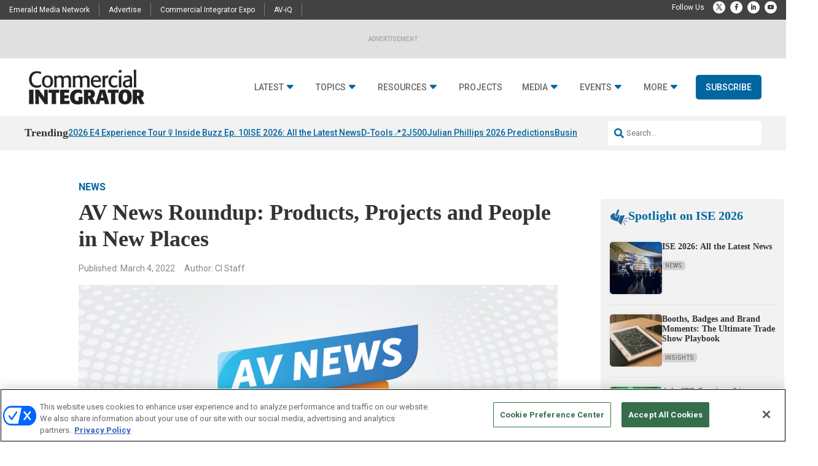

--- FILE ---
content_type: text/html; charset=UTF-8
request_url: https://www.commercialintegrator.com/news/av-news-roundup-products-projects-and-people-in-new-places-mar4/107611/
body_size: 97652
content:
<!DOCTYPE html>
<html lang="en-US">
<head>
	<meta charset="UTF-8" />
<meta http-equiv="X-UA-Compatible" content="IE=edge">
	<link rel="pingback" href="https://www.commercialintegrator.com/xmlrpc.php" />

	<script type="text/javascript">
		document.documentElement.className = 'js';
	</script>
	
	<meta name='robots' content='index, follow, max-image-preview:large, max-snippet:-1, max-video-preview:-1' />
<!-- OneTrust Cookies Consent Notice start for commercialintegrator.com -->
<script type="text/javascript" src="https://cdn.cookielaw.org/consent/cede8396-1325-430f-8984-9bf8c6f87494/OtAutoBlock.js" ></script>
<script src="https://cdn.cookielaw.org/scripttemplates/otSDKStub.js"  type="text/javascript" charset="UTF-8" data-domain-script="cede8396-1325-430f-8984-9bf8c6f87494" ></script>
<script type="text/javascript">
function OptanonWrapper() { }
</script>
<!-- OneTrust Cookies Consent Notice end for commercialintegrator.com -->
  
	  
  <link rel='stylesheet' id='hubspot-global-css' href='https://cdn.jsdelivr.net/gh/Reach-Marketing/emx-hubspot@main/emerald-privacy-global.css' type='text/css' media='all' />
  <link rel='stylesheet' id='hubspot-css' href='https://cdn.jsdelivr.net/gh/Reach-Marketing/emx-hubspot@main/emerald-privacy-commercialintegrator.css' type='text/css' media='all' />
  
  
	<!-- This site is optimized with the Yoast SEO Premium plugin v26.0 (Yoast SEO v26.0) - https://yoast.com/wordpress/plugins/seo/ -->
	<title>AV News Roundup: Products, Projects and People in New Places - Commercial Integrator</title>
	<meta name="description" content="Here’s a closer look at some of the AV news this week featuring a new shotgun ceiling mic, a sound mixing project for Super Bowl LVI, promotions and more." />
	<link rel="canonical" href="https://www.commercialintegrator.com/news/av-news-roundup-products-projects-and-people-in-new-places-mar4/107611/" />
	<meta property="og:locale" content="en_US" />
	<meta property="og:type" content="article" />
	<meta property="og:title" content="AV News Roundup: Products, Projects and People in New Places" />
	<meta property="og:description" content="Here’s a closer look at some of the AV news this week featuring a new shotgun ceiling mic, a sound mixing project for Super Bowl LVI, promotions and more." />
	<meta property="og:url" content="https://www.commercialintegrator.com/news/av-news-roundup-products-projects-and-people-in-new-places-mar4/107611/" />
	<meta property="og:site_name" content="Commercial Integrator" />
	<meta property="article:publisher" content="https://www.facebook.com/commintegrator" />
	<meta property="article:published_time" content="2022-03-04T17:23:17+00:00" />
	<meta property="article:modified_time" content="2024-03-12T16:39:34+00:00" />
	<meta property="og:image" content="https://www.commercialintegrator.com/wp-content/uploads/2019/09/CI_AVNewsToKnow_1000x500.jpg" />
	<meta property="og:image:width" content="1006" />
	<meta property="og:image:height" content="500" />
	<meta property="og:image:type" content="image/jpeg" />
	<meta name="author" content="CI Staff" />
	<meta name="twitter:card" content="summary_large_image" />
	<meta name="twitter:creator" content="@commintegrator" />
	<meta name="twitter:site" content="@commintegrator" />
	<script type="application/ld+json" class="yoast-schema-graph">{"@context":"https://schema.org","@graph":[{"@type":"WebPage","@id":"https://www.commercialintegrator.com/news/av-news-roundup-products-projects-and-people-in-new-places-mar4/107611/","url":"https://www.commercialintegrator.com/news/av-news-roundup-products-projects-and-people-in-new-places-mar4/107611/","name":"AV News Roundup: Products, Projects and People in New Places - Commercial Integrator","isPartOf":{"@id":"https://www.commercialintegrator.com/#website"},"primaryImageOfPage":{"@id":"https://www.commercialintegrator.com/news/av-news-roundup-products-projects-and-people-in-new-places-mar4/107611/#primaryimage"},"image":{"@id":"https://www.commercialintegrator.com/news/av-news-roundup-products-projects-and-people-in-new-places-mar4/107611/#primaryimage"},"thumbnailUrl":"https://www.commercialintegrator.com/wp-content/uploads/2019/09/CI_AVNewsToKnow_1000x500.jpg","datePublished":"2022-03-04T17:23:17+00:00","dateModified":"2024-03-12T16:39:34+00:00","author":{"@id":"https://www.commercialintegrator.com/#/schema/person/57face740bee89e26b78d8d1fc83777d"},"description":"Here’s a closer look at some of the AV news this week featuring a new shotgun ceiling mic, a sound mixing project for Super Bowl LVI, promotions and more.","breadcrumb":{"@id":"https://www.commercialintegrator.com/news/av-news-roundup-products-projects-and-people-in-new-places-mar4/107611/#breadcrumb"},"inLanguage":"en-US","potentialAction":[{"@type":"ReadAction","target":["https://www.commercialintegrator.com/news/av-news-roundup-products-projects-and-people-in-new-places-mar4/107611/"]}]},{"@type":"ImageObject","inLanguage":"en-US","@id":"https://www.commercialintegrator.com/news/av-news-roundup-products-projects-and-people-in-new-places-mar4/107611/#primaryimage","url":"https://www.commercialintegrator.com/wp-content/uploads/2019/09/CI_AVNewsToKnow_1000x500.jpg","contentUrl":"https://www.commercialintegrator.com/wp-content/uploads/2019/09/CI_AVNewsToKnow_1000x500.jpg","width":1006,"height":500,"caption":"AV News to Know logo for people in new places."},{"@type":"BreadcrumbList","@id":"https://www.commercialintegrator.com/news/av-news-roundup-products-projects-and-people-in-new-places-mar4/107611/#breadcrumb","itemListElement":[{"@type":"ListItem","position":1,"name":"Home","item":"https://www.commercialintegrator.com/"},{"@type":"ListItem","position":2,"name":"AV News Roundup: Products, Projects and People in New Places"}]},{"@type":"WebSite","@id":"https://www.commercialintegrator.com/#website","url":"https://www.commercialintegrator.com/","name":"Commercial Integrator","description":"The business book for technology professionals.","potentialAction":[{"@type":"SearchAction","target":{"@type":"EntryPoint","urlTemplate":"https://www.commercialintegrator.com/?s={search_term_string}"},"query-input":{"@type":"PropertyValueSpecification","valueRequired":true,"valueName":"search_term_string"}}],"inLanguage":"en-US"},{"@type":"Person","@id":"https://www.commercialintegrator.com/#/schema/person/57face740bee89e26b78d8d1fc83777d","name":"CI Staff","image":{"@type":"ImageObject","inLanguage":"en-US","@id":"https://www.commercialintegrator.com/#/schema/person/image/","url":"https://secure.gravatar.com/avatar/4b12a4f6d1159d01822bda30acaa1446fab6b10e7539e12593132b2c5d492b75?s=96&d=mm&r=g","contentUrl":"https://secure.gravatar.com/avatar/4b12a4f6d1159d01822bda30acaa1446fab6b10e7539e12593132b2c5d492b75?s=96&d=mm&r=g","caption":"CI Staff"},"url":"https://www.commercialintegrator.com/author/cistaff/"}]}</script>
	<!-- / Yoast SEO Premium plugin. -->


<link rel='dns-prefetch' href='//cdn.parsely.com' />
<link rel='dns-prefetch' href='//cdnjs.cloudflare.com' />
<link rel='dns-prefetch' href='//use.fontawesome.com' />
<link rel="alternate" type="application/rss+xml" title="Commercial Integrator &raquo; Feed" href="https://www.commercialintegrator.com/feed/" />
<link rel="alternate" type="application/rss+xml" title="Commercial Integrator &raquo; Comments Feed" href="https://www.commercialintegrator.com/comments/feed/" />
<script type="text/javascript">
/* <![CDATA[ */
window._wpemojiSettings = {"baseUrl":"https:\/\/s.w.org\/images\/core\/emoji\/16.0.1\/72x72\/","ext":".png","svgUrl":"https:\/\/s.w.org\/images\/core\/emoji\/16.0.1\/svg\/","svgExt":".svg","source":{"wpemoji":"https:\/\/www.commercialintegrator.com\/wp-includes\/js\/wp-emoji.js?ver=b54068f8a50f3d3b838435c7236b3f72","twemoji":"https:\/\/www.commercialintegrator.com\/wp-includes\/js\/twemoji.js?ver=b54068f8a50f3d3b838435c7236b3f72"}};
/**
 * @output wp-includes/js/wp-emoji-loader.js
 */

/**
 * Emoji Settings as exported in PHP via _print_emoji_detection_script().
 * @typedef WPEmojiSettings
 * @type {object}
 * @property {?object} source
 * @property {?string} source.concatemoji
 * @property {?string} source.twemoji
 * @property {?string} source.wpemoji
 * @property {?boolean} DOMReady
 * @property {?Function} readyCallback
 */

/**
 * Support tests.
 * @typedef SupportTests
 * @type {object}
 * @property {?boolean} flag
 * @property {?boolean} emoji
 */

/**
 * IIFE to detect emoji support and load Twemoji if needed.
 *
 * @param {Window} window
 * @param {Document} document
 * @param {WPEmojiSettings} settings
 */
( function wpEmojiLoader( window, document, settings ) {
	if ( typeof Promise === 'undefined' ) {
		return;
	}

	var sessionStorageKey = 'wpEmojiSettingsSupports';
	var tests = [ 'flag', 'emoji' ];

	/**
	 * Checks whether the browser supports offloading to a Worker.
	 *
	 * @since 6.3.0
	 *
	 * @private
	 *
	 * @returns {boolean}
	 */
	function supportsWorkerOffloading() {
		return (
			typeof Worker !== 'undefined' &&
			typeof OffscreenCanvas !== 'undefined' &&
			typeof URL !== 'undefined' &&
			URL.createObjectURL &&
			typeof Blob !== 'undefined'
		);
	}

	/**
	 * @typedef SessionSupportTests
	 * @type {object}
	 * @property {number} timestamp
	 * @property {SupportTests} supportTests
	 */

	/**
	 * Get support tests from session.
	 *
	 * @since 6.3.0
	 *
	 * @private
	 *
	 * @returns {?SupportTests} Support tests, or null if not set or older than 1 week.
	 */
	function getSessionSupportTests() {
		try {
			/** @type {SessionSupportTests} */
			var item = JSON.parse(
				sessionStorage.getItem( sessionStorageKey )
			);
			if (
				typeof item === 'object' &&
				typeof item.timestamp === 'number' &&
				new Date().valueOf() < item.timestamp + 604800 && // Note: Number is a week in seconds.
				typeof item.supportTests === 'object'
			) {
				return item.supportTests;
			}
		} catch ( e ) {}
		return null;
	}

	/**
	 * Persist the supports in session storage.
	 *
	 * @since 6.3.0
	 *
	 * @private
	 *
	 * @param {SupportTests} supportTests Support tests.
	 */
	function setSessionSupportTests( supportTests ) {
		try {
			/** @type {SessionSupportTests} */
			var item = {
				supportTests: supportTests,
				timestamp: new Date().valueOf()
			};

			sessionStorage.setItem(
				sessionStorageKey,
				JSON.stringify( item )
			);
		} catch ( e ) {}
	}

	/**
	 * Checks if two sets of Emoji characters render the same visually.
	 *
	 * This is used to determine if the browser is rendering an emoji with multiple data points
	 * correctly. set1 is the emoji in the correct form, using a zero-width joiner. set2 is the emoji
	 * in the incorrect form, using a zero-width space. If the two sets render the same, then the browser
	 * does not support the emoji correctly.
	 *
	 * This function may be serialized to run in a Worker. Therefore, it cannot refer to variables from the containing
	 * scope. Everything must be passed by parameters.
	 *
	 * @since 4.9.0
	 *
	 * @private
	 *
	 * @param {CanvasRenderingContext2D} context 2D Context.
	 * @param {string} set1 Set of Emoji to test.
	 * @param {string} set2 Set of Emoji to test.
	 *
	 * @return {boolean} True if the two sets render the same.
	 */
	function emojiSetsRenderIdentically( context, set1, set2 ) {
		// Cleanup from previous test.
		context.clearRect( 0, 0, context.canvas.width, context.canvas.height );
		context.fillText( set1, 0, 0 );
		var rendered1 = new Uint32Array(
			context.getImageData(
				0,
				0,
				context.canvas.width,
				context.canvas.height
			).data
		);

		// Cleanup from previous test.
		context.clearRect( 0, 0, context.canvas.width, context.canvas.height );
		context.fillText( set2, 0, 0 );
		var rendered2 = new Uint32Array(
			context.getImageData(
				0,
				0,
				context.canvas.width,
				context.canvas.height
			).data
		);

		return rendered1.every( function ( rendered2Data, index ) {
			return rendered2Data === rendered2[ index ];
		} );
	}

	/**
	 * Checks if the center point of a single emoji is empty.
	 *
	 * This is used to determine if the browser is rendering an emoji with a single data point
	 * correctly. The center point of an incorrectly rendered emoji will be empty. A correctly
	 * rendered emoji will have a non-zero value at the center point.
	 *
	 * This function may be serialized to run in a Worker. Therefore, it cannot refer to variables from the containing
	 * scope. Everything must be passed by parameters.
	 *
	 * @since 6.8.2
	 *
	 * @private
	 *
	 * @param {CanvasRenderingContext2D} context 2D Context.
	 * @param {string} emoji Emoji to test.
	 *
	 * @return {boolean} True if the center point is empty.
	 */
	function emojiRendersEmptyCenterPoint( context, emoji ) {
		// Cleanup from previous test.
		context.clearRect( 0, 0, context.canvas.width, context.canvas.height );
		context.fillText( emoji, 0, 0 );

		// Test if the center point (16, 16) is empty (0,0,0,0).
		var centerPoint = context.getImageData(16, 16, 1, 1);
		for ( var i = 0; i < centerPoint.data.length; i++ ) {
			if ( centerPoint.data[ i ] !== 0 ) {
				// Stop checking the moment it's known not to be empty.
				return false;
			}
		}

		return true;
	}

	/**
	 * Determines if the browser properly renders Emoji that Twemoji can supplement.
	 *
	 * This function may be serialized to run in a Worker. Therefore, it cannot refer to variables from the containing
	 * scope. Everything must be passed by parameters.
	 *
	 * @since 4.2.0
	 *
	 * @private
	 *
	 * @param {CanvasRenderingContext2D} context 2D Context.
	 * @param {string} type Whether to test for support of "flag" or "emoji".
	 * @param {Function} emojiSetsRenderIdentically Reference to emojiSetsRenderIdentically function, needed due to minification.
	 * @param {Function} emojiRendersEmptyCenterPoint Reference to emojiRendersEmptyCenterPoint function, needed due to minification.
	 *
	 * @return {boolean} True if the browser can render emoji, false if it cannot.
	 */
	function browserSupportsEmoji( context, type, emojiSetsRenderIdentically, emojiRendersEmptyCenterPoint ) {
		var isIdentical;

		switch ( type ) {
			case 'flag':
				/*
				 * Test for Transgender flag compatibility. Added in Unicode 13.
				 *
				 * To test for support, we try to render it, and compare the rendering to how it would look if
				 * the browser doesn't render it correctly (white flag emoji + transgender symbol).
				 */
				isIdentical = emojiSetsRenderIdentically(
					context,
					'\uD83C\uDFF3\uFE0F\u200D\u26A7\uFE0F', // as a zero-width joiner sequence
					'\uD83C\uDFF3\uFE0F\u200B\u26A7\uFE0F' // separated by a zero-width space
				);

				if ( isIdentical ) {
					return false;
				}

				/*
				 * Test for Sark flag compatibility. This is the least supported of the letter locale flags,
				 * so gives us an easy test for full support.
				 *
				 * To test for support, we try to render it, and compare the rendering to how it would look if
				 * the browser doesn't render it correctly ([C] + [Q]).
				 */
				isIdentical = emojiSetsRenderIdentically(
					context,
					'\uD83C\uDDE8\uD83C\uDDF6', // as the sequence of two code points
					'\uD83C\uDDE8\u200B\uD83C\uDDF6' // as the two code points separated by a zero-width space
				);

				if ( isIdentical ) {
					return false;
				}

				/*
				 * Test for English flag compatibility. England is a country in the United Kingdom, it
				 * does not have a two letter locale code but rather a five letter sub-division code.
				 *
				 * To test for support, we try to render it, and compare the rendering to how it would look if
				 * the browser doesn't render it correctly (black flag emoji + [G] + [B] + [E] + [N] + [G]).
				 */
				isIdentical = emojiSetsRenderIdentically(
					context,
					// as the flag sequence
					'\uD83C\uDFF4\uDB40\uDC67\uDB40\uDC62\uDB40\uDC65\uDB40\uDC6E\uDB40\uDC67\uDB40\uDC7F',
					// with each code point separated by a zero-width space
					'\uD83C\uDFF4\u200B\uDB40\uDC67\u200B\uDB40\uDC62\u200B\uDB40\uDC65\u200B\uDB40\uDC6E\u200B\uDB40\uDC67\u200B\uDB40\uDC7F'
				);

				return ! isIdentical;
			case 'emoji':
				/*
				 * Does Emoji 16.0 cause the browser to go splat?
				 *
				 * To test for Emoji 16.0 support, try to render a new emoji: Splatter.
				 *
				 * The splatter emoji is a single code point emoji. Testing for browser support
				 * required testing the center point of the emoji to see if it is empty.
				 *
				 * 0xD83E 0xDEDF (\uD83E\uDEDF) == 🫟 Splatter.
				 *
				 * When updating this test, please ensure that the emoji is either a single code point
				 * or switch to using the emojiSetsRenderIdentically function and testing with a zero-width
				 * joiner vs a zero-width space.
				 */
				var notSupported = emojiRendersEmptyCenterPoint( context, '\uD83E\uDEDF' );
				return ! notSupported;
		}

		return false;
	}

	/**
	 * Checks emoji support tests.
	 *
	 * This function may be serialized to run in a Worker. Therefore, it cannot refer to variables from the containing
	 * scope. Everything must be passed by parameters.
	 *
	 * @since 6.3.0
	 *
	 * @private
	 *
	 * @param {string[]} tests Tests.
	 * @param {Function} browserSupportsEmoji Reference to browserSupportsEmoji function, needed due to minification.
	 * @param {Function} emojiSetsRenderIdentically Reference to emojiSetsRenderIdentically function, needed due to minification.
	 * @param {Function} emojiRendersEmptyCenterPoint Reference to emojiRendersEmptyCenterPoint function, needed due to minification.
	 *
	 * @return {SupportTests} Support tests.
	 */
	function testEmojiSupports( tests, browserSupportsEmoji, emojiSetsRenderIdentically, emojiRendersEmptyCenterPoint ) {
		var canvas;
		if (
			typeof WorkerGlobalScope !== 'undefined' &&
			self instanceof WorkerGlobalScope
		) {
			canvas = new OffscreenCanvas( 300, 150 ); // Dimensions are default for HTMLCanvasElement.
		} else {
			canvas = document.createElement( 'canvas' );
		}

		var context = canvas.getContext( '2d', { willReadFrequently: true } );

		/*
		 * Chrome on OS X added native emoji rendering in M41. Unfortunately,
		 * it doesn't work when the font is bolder than 500 weight. So, we
		 * check for bold rendering support to avoid invisible emoji in Chrome.
		 */
		context.textBaseline = 'top';
		context.font = '600 32px Arial';

		var supports = {};
		tests.forEach( function ( test ) {
			supports[ test ] = browserSupportsEmoji( context, test, emojiSetsRenderIdentically, emojiRendersEmptyCenterPoint );
		} );
		return supports;
	}

	/**
	 * Adds a script to the head of the document.
	 *
	 * @ignore
	 *
	 * @since 4.2.0
	 *
	 * @param {string} src The url where the script is located.
	 *
	 * @return {void}
	 */
	function addScript( src ) {
		var script = document.createElement( 'script' );
		script.src = src;
		script.defer = true;
		document.head.appendChild( script );
	}

	settings.supports = {
		everything: true,
		everythingExceptFlag: true
	};

	// Create a promise for DOMContentLoaded since the worker logic may finish after the event has fired.
	var domReadyPromise = new Promise( function ( resolve ) {
		document.addEventListener( 'DOMContentLoaded', resolve, {
			once: true
		} );
	} );

	// Obtain the emoji support from the browser, asynchronously when possible.
	new Promise( function ( resolve ) {
		var supportTests = getSessionSupportTests();
		if ( supportTests ) {
			resolve( supportTests );
			return;
		}

		if ( supportsWorkerOffloading() ) {
			try {
				// Note that the functions are being passed as arguments due to minification.
				var workerScript =
					'postMessage(' +
					testEmojiSupports.toString() +
					'(' +
					[
						JSON.stringify( tests ),
						browserSupportsEmoji.toString(),
						emojiSetsRenderIdentically.toString(),
						emojiRendersEmptyCenterPoint.toString()
					].join( ',' ) +
					'));';
				var blob = new Blob( [ workerScript ], {
					type: 'text/javascript'
				} );
				var worker = new Worker( URL.createObjectURL( blob ), { name: 'wpTestEmojiSupports' } );
				worker.onmessage = function ( event ) {
					supportTests = event.data;
					setSessionSupportTests( supportTests );
					worker.terminate();
					resolve( supportTests );
				};
				return;
			} catch ( e ) {}
		}

		supportTests = testEmojiSupports( tests, browserSupportsEmoji, emojiSetsRenderIdentically, emojiRendersEmptyCenterPoint );
		setSessionSupportTests( supportTests );
		resolve( supportTests );
	} )
		// Once the browser emoji support has been obtained from the session, finalize the settings.
		.then( function ( supportTests ) {
			/*
			 * Tests the browser support for flag emojis and other emojis, and adjusts the
			 * support settings accordingly.
			 */
			for ( var test in supportTests ) {
				settings.supports[ test ] = supportTests[ test ];

				settings.supports.everything =
					settings.supports.everything && settings.supports[ test ];

				if ( 'flag' !== test ) {
					settings.supports.everythingExceptFlag =
						settings.supports.everythingExceptFlag &&
						settings.supports[ test ];
				}
			}

			settings.supports.everythingExceptFlag =
				settings.supports.everythingExceptFlag &&
				! settings.supports.flag;

			// Sets DOMReady to false and assigns a ready function to settings.
			settings.DOMReady = false;
			settings.readyCallback = function () {
				settings.DOMReady = true;
			};
		} )
		.then( function () {
			return domReadyPromise;
		} )
		.then( function () {
			// When the browser can not render everything we need to load a polyfill.
			if ( ! settings.supports.everything ) {
				settings.readyCallback();

				var src = settings.source || {};

				if ( src.concatemoji ) {
					addScript( src.concatemoji );
				} else if ( src.wpemoji && src.twemoji ) {
					addScript( src.twemoji );
					addScript( src.wpemoji );
				}
			}
		} );
} )( window, document, window._wpemojiSettings );

/* ]]> */
</script>
<meta content="Content Framework v.1.0.0" name="generator"/>				<script>
				var divimegapro_singleton = [];
				divimegapro_singleton['header'] = false;
				divimegapro_singleton['content'] = false;
				divimegapro_singleton['footer'] = false;
				var divimegapro_singleton_enabled = ( divimegapro_singleton['header'] || divimegapro_singleton['content'] || divimegapro_singleton['footer'] ) ? true : false;
				</script>
				
				<style id='wp-emoji-styles-inline-css' type='text/css'>

	img.wp-smiley, img.emoji {
		display: inline !important;
		border: none !important;
		box-shadow: none !important;
		height: 1em !important;
		width: 1em !important;
		margin: 0 0.07em !important;
		vertical-align: -0.1em !important;
		background: none !important;
		padding: 0 !important;
	}
</style>
<link rel='stylesheet' id='wp-block-library-css' href='https://www.commercialintegrator.com/wp-includes/css/dist/block-library/style.css?ver=b54068f8a50f3d3b838435c7236b3f72' type='text/css' media='all' />
<style id='wp-block-library-theme-inline-css' type='text/css'>
.wp-block-audio :where(figcaption){
  color:#555;
  font-size:13px;
  text-align:center;
}
.is-dark-theme .wp-block-audio :where(figcaption){
  color:#ffffffa6;
}

.wp-block-audio{
  margin:0 0 1em;
}

.wp-block-code{
  border:1px solid #ccc;
  border-radius:4px;
  font-family:Menlo,Consolas,monaco,monospace;
  padding:.8em 1em;
}

.wp-block-embed :where(figcaption){
  color:#555;
  font-size:13px;
  text-align:center;
}
.is-dark-theme .wp-block-embed :where(figcaption){
  color:#ffffffa6;
}

.wp-block-embed{
  margin:0 0 1em;
}

.blocks-gallery-caption{
  color:#555;
  font-size:13px;
  text-align:center;
}
.is-dark-theme .blocks-gallery-caption{
  color:#ffffffa6;
}

:root :where(.wp-block-image figcaption){
  color:#555;
  font-size:13px;
  text-align:center;
}
.is-dark-theme :root :where(.wp-block-image figcaption){
  color:#ffffffa6;
}

.wp-block-image{
  margin:0 0 1em;
}

.wp-block-pullquote{
  border-bottom:4px solid;
  border-top:4px solid;
  color:currentColor;
  margin-bottom:1.75em;
}
.wp-block-pullquote cite,.wp-block-pullquote footer,.wp-block-pullquote__citation{
  color:currentColor;
  font-size:.8125em;
  font-style:normal;
  text-transform:uppercase;
}

.wp-block-quote{
  border-left:.25em solid;
  margin:0 0 1.75em;
  padding-left:1em;
}
.wp-block-quote cite,.wp-block-quote footer{
  color:currentColor;
  font-size:.8125em;
  font-style:normal;
  position:relative;
}
.wp-block-quote:where(.has-text-align-right){
  border-left:none;
  border-right:.25em solid;
  padding-left:0;
  padding-right:1em;
}
.wp-block-quote:where(.has-text-align-center){
  border:none;
  padding-left:0;
}
.wp-block-quote.is-large,.wp-block-quote.is-style-large,.wp-block-quote:where(.is-style-plain){
  border:none;
}

.wp-block-search .wp-block-search__label{
  font-weight:700;
}

.wp-block-search__button{
  border:1px solid #ccc;
  padding:.375em .625em;
}

:where(.wp-block-group.has-background){
  padding:1.25em 2.375em;
}

.wp-block-separator.has-css-opacity{
  opacity:.4;
}

.wp-block-separator{
  border:none;
  border-bottom:2px solid;
  margin-left:auto;
  margin-right:auto;
}
.wp-block-separator.has-alpha-channel-opacity{
  opacity:1;
}
.wp-block-separator:not(.is-style-wide):not(.is-style-dots){
  width:100px;
}
.wp-block-separator.has-background:not(.is-style-dots){
  border-bottom:none;
  height:1px;
}
.wp-block-separator.has-background:not(.is-style-wide):not(.is-style-dots){
  height:2px;
}

.wp-block-table{
  margin:0 0 1em;
}
.wp-block-table td,.wp-block-table th{
  word-break:normal;
}
.wp-block-table :where(figcaption){
  color:#555;
  font-size:13px;
  text-align:center;
}
.is-dark-theme .wp-block-table :where(figcaption){
  color:#ffffffa6;
}

.wp-block-video :where(figcaption){
  color:#555;
  font-size:13px;
  text-align:center;
}
.is-dark-theme .wp-block-video :where(figcaption){
  color:#ffffffa6;
}

.wp-block-video{
  margin:0 0 1em;
}

:root :where(.wp-block-template-part.has-background){
  margin-bottom:0;
  margin-top:0;
  padding:1.25em 2.375em;
}
</style>
<style id='wp-parsely-recommendations-style-inline-css' type='text/css'>
.parsely-recommendations-list-title{font-size:1.2em}.parsely-recommendations-list{list-style:none;padding:unset}.parsely-recommendations-cardbody{overflow:hidden;padding:.8em;text-overflow:ellipsis;white-space:nowrap}.parsely-recommendations-cardmedia{padding:.8em .8em 0}

</style>
<style id='global-styles-inline-css' type='text/css'>
:root{--wp--preset--aspect-ratio--square: 1;--wp--preset--aspect-ratio--4-3: 4/3;--wp--preset--aspect-ratio--3-4: 3/4;--wp--preset--aspect-ratio--3-2: 3/2;--wp--preset--aspect-ratio--2-3: 2/3;--wp--preset--aspect-ratio--16-9: 16/9;--wp--preset--aspect-ratio--9-16: 9/16;--wp--preset--color--black: #000000;--wp--preset--color--cyan-bluish-gray: #abb8c3;--wp--preset--color--white: #ffffff;--wp--preset--color--pale-pink: #f78da7;--wp--preset--color--vivid-red: #cf2e2e;--wp--preset--color--luminous-vivid-orange: #ff6900;--wp--preset--color--luminous-vivid-amber: #fcb900;--wp--preset--color--light-green-cyan: #7bdcb5;--wp--preset--color--vivid-green-cyan: #00d084;--wp--preset--color--pale-cyan-blue: #8ed1fc;--wp--preset--color--vivid-cyan-blue: #0693e3;--wp--preset--color--vivid-purple: #9b51e0;--wp--preset--gradient--vivid-cyan-blue-to-vivid-purple: linear-gradient(135deg,rgba(6,147,227,1) 0%,rgb(155,81,224) 100%);--wp--preset--gradient--light-green-cyan-to-vivid-green-cyan: linear-gradient(135deg,rgb(122,220,180) 0%,rgb(0,208,130) 100%);--wp--preset--gradient--luminous-vivid-amber-to-luminous-vivid-orange: linear-gradient(135deg,rgba(252,185,0,1) 0%,rgba(255,105,0,1) 100%);--wp--preset--gradient--luminous-vivid-orange-to-vivid-red: linear-gradient(135deg,rgba(255,105,0,1) 0%,rgb(207,46,46) 100%);--wp--preset--gradient--very-light-gray-to-cyan-bluish-gray: linear-gradient(135deg,rgb(238,238,238) 0%,rgb(169,184,195) 100%);--wp--preset--gradient--cool-to-warm-spectrum: linear-gradient(135deg,rgb(74,234,220) 0%,rgb(151,120,209) 20%,rgb(207,42,186) 40%,rgb(238,44,130) 60%,rgb(251,105,98) 80%,rgb(254,248,76) 100%);--wp--preset--gradient--blush-light-purple: linear-gradient(135deg,rgb(255,206,236) 0%,rgb(152,150,240) 100%);--wp--preset--gradient--blush-bordeaux: linear-gradient(135deg,rgb(254,205,165) 0%,rgb(254,45,45) 50%,rgb(107,0,62) 100%);--wp--preset--gradient--luminous-dusk: linear-gradient(135deg,rgb(255,203,112) 0%,rgb(199,81,192) 50%,rgb(65,88,208) 100%);--wp--preset--gradient--pale-ocean: linear-gradient(135deg,rgb(255,245,203) 0%,rgb(182,227,212) 50%,rgb(51,167,181) 100%);--wp--preset--gradient--electric-grass: linear-gradient(135deg,rgb(202,248,128) 0%,rgb(113,206,126) 100%);--wp--preset--gradient--midnight: linear-gradient(135deg,rgb(2,3,129) 0%,rgb(40,116,252) 100%);--wp--preset--font-size--small: 13px;--wp--preset--font-size--medium: 20px;--wp--preset--font-size--large: 36px;--wp--preset--font-size--x-large: 42px;--wp--preset--spacing--20: 0.44rem;--wp--preset--spacing--30: 0.67rem;--wp--preset--spacing--40: 1rem;--wp--preset--spacing--50: 1.5rem;--wp--preset--spacing--60: 2.25rem;--wp--preset--spacing--70: 3.38rem;--wp--preset--spacing--80: 5.06rem;--wp--preset--shadow--natural: 6px 6px 9px rgba(0, 0, 0, 0.2);--wp--preset--shadow--deep: 12px 12px 50px rgba(0, 0, 0, 0.4);--wp--preset--shadow--sharp: 6px 6px 0px rgba(0, 0, 0, 0.2);--wp--preset--shadow--outlined: 6px 6px 0px -3px rgba(255, 255, 255, 1), 6px 6px rgba(0, 0, 0, 1);--wp--preset--shadow--crisp: 6px 6px 0px rgba(0, 0, 0, 1);}:root { --wp--style--global--content-size: 823px;--wp--style--global--wide-size: 1080px; }:where(body) { margin: 0; }.wp-site-blocks > .alignleft { float: left; margin-right: 2em; }.wp-site-blocks > .alignright { float: right; margin-left: 2em; }.wp-site-blocks > .aligncenter { justify-content: center; margin-left: auto; margin-right: auto; }:where(.is-layout-flex){gap: 0.5em;}:where(.is-layout-grid){gap: 0.5em;}.is-layout-flow > .alignleft{float: left;margin-inline-start: 0;margin-inline-end: 2em;}.is-layout-flow > .alignright{float: right;margin-inline-start: 2em;margin-inline-end: 0;}.is-layout-flow > .aligncenter{margin-left: auto !important;margin-right: auto !important;}.is-layout-constrained > .alignleft{float: left;margin-inline-start: 0;margin-inline-end: 2em;}.is-layout-constrained > .alignright{float: right;margin-inline-start: 2em;margin-inline-end: 0;}.is-layout-constrained > .aligncenter{margin-left: auto !important;margin-right: auto !important;}.is-layout-constrained > :where(:not(.alignleft):not(.alignright):not(.alignfull)){max-width: var(--wp--style--global--content-size);margin-left: auto !important;margin-right: auto !important;}.is-layout-constrained > .alignwide{max-width: var(--wp--style--global--wide-size);}body .is-layout-flex{display: flex;}.is-layout-flex{flex-wrap: wrap;align-items: center;}.is-layout-flex > :is(*, div){margin: 0;}body .is-layout-grid{display: grid;}.is-layout-grid > :is(*, div){margin: 0;}body{padding-top: 0px;padding-right: 0px;padding-bottom: 0px;padding-left: 0px;}:root :where(.wp-element-button, .wp-block-button__link){background-color: #32373c;border-width: 0;color: #fff;font-family: inherit;font-size: inherit;line-height: inherit;padding: calc(0.667em + 2px) calc(1.333em + 2px);text-decoration: none;}.has-black-color{color: var(--wp--preset--color--black) !important;}.has-cyan-bluish-gray-color{color: var(--wp--preset--color--cyan-bluish-gray) !important;}.has-white-color{color: var(--wp--preset--color--white) !important;}.has-pale-pink-color{color: var(--wp--preset--color--pale-pink) !important;}.has-vivid-red-color{color: var(--wp--preset--color--vivid-red) !important;}.has-luminous-vivid-orange-color{color: var(--wp--preset--color--luminous-vivid-orange) !important;}.has-luminous-vivid-amber-color{color: var(--wp--preset--color--luminous-vivid-amber) !important;}.has-light-green-cyan-color{color: var(--wp--preset--color--light-green-cyan) !important;}.has-vivid-green-cyan-color{color: var(--wp--preset--color--vivid-green-cyan) !important;}.has-pale-cyan-blue-color{color: var(--wp--preset--color--pale-cyan-blue) !important;}.has-vivid-cyan-blue-color{color: var(--wp--preset--color--vivid-cyan-blue) !important;}.has-vivid-purple-color{color: var(--wp--preset--color--vivid-purple) !important;}.has-black-background-color{background-color: var(--wp--preset--color--black) !important;}.has-cyan-bluish-gray-background-color{background-color: var(--wp--preset--color--cyan-bluish-gray) !important;}.has-white-background-color{background-color: var(--wp--preset--color--white) !important;}.has-pale-pink-background-color{background-color: var(--wp--preset--color--pale-pink) !important;}.has-vivid-red-background-color{background-color: var(--wp--preset--color--vivid-red) !important;}.has-luminous-vivid-orange-background-color{background-color: var(--wp--preset--color--luminous-vivid-orange) !important;}.has-luminous-vivid-amber-background-color{background-color: var(--wp--preset--color--luminous-vivid-amber) !important;}.has-light-green-cyan-background-color{background-color: var(--wp--preset--color--light-green-cyan) !important;}.has-vivid-green-cyan-background-color{background-color: var(--wp--preset--color--vivid-green-cyan) !important;}.has-pale-cyan-blue-background-color{background-color: var(--wp--preset--color--pale-cyan-blue) !important;}.has-vivid-cyan-blue-background-color{background-color: var(--wp--preset--color--vivid-cyan-blue) !important;}.has-vivid-purple-background-color{background-color: var(--wp--preset--color--vivid-purple) !important;}.has-black-border-color{border-color: var(--wp--preset--color--black) !important;}.has-cyan-bluish-gray-border-color{border-color: var(--wp--preset--color--cyan-bluish-gray) !important;}.has-white-border-color{border-color: var(--wp--preset--color--white) !important;}.has-pale-pink-border-color{border-color: var(--wp--preset--color--pale-pink) !important;}.has-vivid-red-border-color{border-color: var(--wp--preset--color--vivid-red) !important;}.has-luminous-vivid-orange-border-color{border-color: var(--wp--preset--color--luminous-vivid-orange) !important;}.has-luminous-vivid-amber-border-color{border-color: var(--wp--preset--color--luminous-vivid-amber) !important;}.has-light-green-cyan-border-color{border-color: var(--wp--preset--color--light-green-cyan) !important;}.has-vivid-green-cyan-border-color{border-color: var(--wp--preset--color--vivid-green-cyan) !important;}.has-pale-cyan-blue-border-color{border-color: var(--wp--preset--color--pale-cyan-blue) !important;}.has-vivid-cyan-blue-border-color{border-color: var(--wp--preset--color--vivid-cyan-blue) !important;}.has-vivid-purple-border-color{border-color: var(--wp--preset--color--vivid-purple) !important;}.has-vivid-cyan-blue-to-vivid-purple-gradient-background{background: var(--wp--preset--gradient--vivid-cyan-blue-to-vivid-purple) !important;}.has-light-green-cyan-to-vivid-green-cyan-gradient-background{background: var(--wp--preset--gradient--light-green-cyan-to-vivid-green-cyan) !important;}.has-luminous-vivid-amber-to-luminous-vivid-orange-gradient-background{background: var(--wp--preset--gradient--luminous-vivid-amber-to-luminous-vivid-orange) !important;}.has-luminous-vivid-orange-to-vivid-red-gradient-background{background: var(--wp--preset--gradient--luminous-vivid-orange-to-vivid-red) !important;}.has-very-light-gray-to-cyan-bluish-gray-gradient-background{background: var(--wp--preset--gradient--very-light-gray-to-cyan-bluish-gray) !important;}.has-cool-to-warm-spectrum-gradient-background{background: var(--wp--preset--gradient--cool-to-warm-spectrum) !important;}.has-blush-light-purple-gradient-background{background: var(--wp--preset--gradient--blush-light-purple) !important;}.has-blush-bordeaux-gradient-background{background: var(--wp--preset--gradient--blush-bordeaux) !important;}.has-luminous-dusk-gradient-background{background: var(--wp--preset--gradient--luminous-dusk) !important;}.has-pale-ocean-gradient-background{background: var(--wp--preset--gradient--pale-ocean) !important;}.has-electric-grass-gradient-background{background: var(--wp--preset--gradient--electric-grass) !important;}.has-midnight-gradient-background{background: var(--wp--preset--gradient--midnight) !important;}.has-small-font-size{font-size: var(--wp--preset--font-size--small) !important;}.has-medium-font-size{font-size: var(--wp--preset--font-size--medium) !important;}.has-large-font-size{font-size: var(--wp--preset--font-size--large) !important;}.has-x-large-font-size{font-size: var(--wp--preset--font-size--x-large) !important;}
:where(.wp-block-post-template.is-layout-flex){gap: 1.25em;}:where(.wp-block-post-template.is-layout-grid){gap: 1.25em;}
:where(.wp-block-columns.is-layout-flex){gap: 2em;}:where(.wp-block-columns.is-layout-grid){gap: 2em;}
:root :where(.wp-block-pullquote){font-size: 1.5em;line-height: 1.6;}
</style>
<link rel='stylesheet' id='font-awesome-css' href='https://use.fontawesome.com/releases/v5.15.4/css/all.css?ver=b54068f8a50f3d3b838435c7236b3f72' type='text/css' media='all' />
<style id='divi-style-parent-inline-inline-css' type='text/css'>
/*!
Theme Name: Divi
Theme URI: http://www.elegantthemes.com/gallery/divi/
Version: 4.27.4
Description: Smart. Flexible. Beautiful. Divi is the most powerful theme in our collection.
Author: Elegant Themes
Author URI: http://www.elegantthemes.com
License: GNU General Public License v2
License URI: http://www.gnu.org/licenses/gpl-2.0.html
*/

a,abbr,acronym,address,applet,b,big,blockquote,body,center,cite,code,dd,del,dfn,div,dl,dt,em,fieldset,font,form,h1,h2,h3,h4,h5,h6,html,i,iframe,img,ins,kbd,label,legend,li,object,ol,p,pre,q,s,samp,small,span,strike,strong,sub,sup,tt,u,ul,var{margin:0;padding:0;border:0;outline:0;font-size:100%;-ms-text-size-adjust:100%;-webkit-text-size-adjust:100%;vertical-align:baseline;background:transparent}body{line-height:1}ol,ul{list-style:none}blockquote,q{quotes:none}blockquote:after,blockquote:before,q:after,q:before{content:"";content:none}blockquote{margin:20px 0 30px;border-left:5px solid;padding-left:20px}:focus{outline:0}del{text-decoration:line-through}pre{overflow:auto;padding:10px}figure{margin:0}table{border-collapse:collapse;border-spacing:0}article,aside,footer,header,hgroup,nav,section{display:block}body{font-family:Open Sans,Arial,sans-serif;font-size:14px;color:#666;background-color:#fff;line-height:1.7em;font-weight:500;-webkit-font-smoothing:antialiased;-moz-osx-font-smoothing:grayscale}body.page-template-page-template-blank-php #page-container{padding-top:0!important}body.et_cover_background{background-size:cover!important;background-position:top!important;background-repeat:no-repeat!important;background-attachment:fixed}a{color:#2ea3f2}a,a:hover{text-decoration:none}p{padding-bottom:1em}p:not(.has-background):last-of-type{padding-bottom:0}p.et_normal_padding{padding-bottom:1em}strong{font-weight:700}cite,em,i{font-style:italic}code,pre{font-family:Courier New,monospace;margin-bottom:10px}ins{text-decoration:none}sub,sup{height:0;line-height:1;position:relative;vertical-align:baseline}sup{bottom:.8em}sub{top:.3em}dl{margin:0 0 1.5em}dl dt{font-weight:700}dd{margin-left:1.5em}blockquote p{padding-bottom:0}embed,iframe,object,video{max-width:100%}h1,h2,h3,h4,h5,h6{color:#333;padding-bottom:10px;line-height:1em;font-weight:500}h1 a,h2 a,h3 a,h4 a,h5 a,h6 a{color:inherit}h1{font-size:30px}h2{font-size:26px}h3{font-size:22px}h4{font-size:18px}h5{font-size:16px}h6{font-size:14px}input{-webkit-appearance:none}input[type=checkbox]{-webkit-appearance:checkbox}input[type=radio]{-webkit-appearance:radio}input.text,input.title,input[type=email],input[type=password],input[type=tel],input[type=text],select,textarea{background-color:#fff;border:1px solid #bbb;padding:2px;color:#4e4e4e}input.text:focus,input.title:focus,input[type=text]:focus,select:focus,textarea:focus{border-color:#2d3940;color:#3e3e3e}input.text,input.title,input[type=text],select,textarea{margin:0}textarea{padding:4px}button,input,select,textarea{font-family:inherit}img{max-width:100%;height:auto}.clear{clear:both}br.clear{margin:0;padding:0}.pagination{clear:both}#et_search_icon:hover,.et-social-icon a:hover,.et_password_protected_form .et_submit_button,.form-submit .et_pb_buttontton.alt.disabled,.nav-single a,.posted_in a{color:#2ea3f2}.et-search-form,blockquote{border-color:#2ea3f2}#main-content{background-color:#fff}.container{width:80%;max-width:1080px;margin:auto;position:relative}body:not(.et-tb) #main-content .container,body:not(.et-tb-has-header) #main-content .container{padding-top:58px}.et_full_width_page #main-content .container:before{display:none}.main_title{margin-bottom:20px}.et_password_protected_form .et_submit_button:hover,.form-submit .et_pb_button:hover{background:rgba(0,0,0,.05)}.et_button_icon_visible .et_pb_button{padding-right:2em;padding-left:.7em}.et_button_icon_visible .et_pb_button:after{opacity:1;margin-left:0}.et_button_left .et_pb_button:hover:after{left:.15em}.et_button_left .et_pb_button:after{margin-left:0;left:1em}.et_button_icon_visible.et_button_left .et_pb_button,.et_button_left .et_pb_button:hover,.et_button_left .et_pb_module .et_pb_button:hover{padding-left:2em;padding-right:.7em}.et_button_icon_visible.et_button_left .et_pb_button:after,.et_button_left .et_pb_button:hover:after{left:.15em}.et_password_protected_form .et_submit_button:hover,.form-submit .et_pb_button:hover{padding:.3em 1em}.et_button_no_icon .et_pb_button:after{display:none}.et_button_no_icon.et_button_icon_visible.et_button_left .et_pb_button,.et_button_no_icon.et_button_left .et_pb_button:hover,.et_button_no_icon .et_pb_button,.et_button_no_icon .et_pb_button:hover{padding:.3em 1em!important}.et_button_custom_icon .et_pb_button:after{line-height:1.7em}.et_button_custom_icon.et_button_icon_visible .et_pb_button:after,.et_button_custom_icon .et_pb_button:hover:after{margin-left:.3em}#left-area .post_format-post-format-gallery .wp-block-gallery:first-of-type{padding:0;margin-bottom:-16px}.entry-content table:not(.variations){border:1px solid #eee;margin:0 0 15px;text-align:left;width:100%}.entry-content thead th,.entry-content tr th{color:#555;font-weight:700;padding:9px 24px}.entry-content tr td{border-top:1px solid #eee;padding:6px 24px}#left-area ul,.entry-content ul,.et-l--body ul,.et-l--footer ul,.et-l--header ul{list-style-type:disc;padding:0 0 23px 1em;line-height:26px}#left-area ol,.entry-content ol,.et-l--body ol,.et-l--footer ol,.et-l--header ol{list-style-type:decimal;list-style-position:inside;padding:0 0 23px;line-height:26px}#left-area ul li ul,.entry-content ul li ol{padding:2px 0 2px 20px}#left-area ol li ul,.entry-content ol li ol,.et-l--body ol li ol,.et-l--footer ol li ol,.et-l--header ol li ol{padding:2px 0 2px 35px}#left-area ul.wp-block-gallery{display:-webkit-box;display:-ms-flexbox;display:flex;-ms-flex-wrap:wrap;flex-wrap:wrap;list-style-type:none;padding:0}#left-area ul.products{padding:0!important;line-height:1.7!important;list-style:none!important}.gallery-item a{display:block}.gallery-caption,.gallery-item a{width:90%}#wpadminbar{z-index:100001}#left-area .post-meta{font-size:14px;padding-bottom:15px}#left-area .post-meta a{text-decoration:none;color:#666}#left-area .et_featured_image{padding-bottom:7px}.single .post{padding-bottom:25px}body.single .et_audio_content{margin-bottom:-6px}.nav-single a{text-decoration:none;color:#2ea3f2;font-size:14px;font-weight:400}.nav-previous{float:left}.nav-next{float:right}.et_password_protected_form p input{background-color:#eee;border:none!important;width:100%!important;border-radius:0!important;font-size:14px;color:#999!important;padding:16px!important;-webkit-box-sizing:border-box;box-sizing:border-box}.et_password_protected_form label{display:none}.et_password_protected_form .et_submit_button{font-family:inherit;display:block;float:right;margin:8px auto 0;cursor:pointer}.post-password-required p.nocomments.container{max-width:100%}.post-password-required p.nocomments.container:before{display:none}.aligncenter,div.post .new-post .aligncenter{display:block;margin-left:auto;margin-right:auto}.wp-caption{border:1px solid #ddd;text-align:center;background-color:#f3f3f3;margin-bottom:10px;max-width:96%;padding:8px}.wp-caption.alignleft{margin:0 30px 20px 0}.wp-caption.alignright{margin:0 0 20px 30px}.wp-caption img{margin:0;padding:0;border:0}.wp-caption p.wp-caption-text{font-size:12px;padding:0 4px 5px;margin:0}.alignright{float:right}.alignleft{float:left}img.alignleft{display:inline;float:left;margin-right:15px}img.alignright{display:inline;float:right;margin-left:15px}.page.et_pb_pagebuilder_layout #main-content{background-color:transparent}body #main-content .et_builder_inner_content>h1,body #main-content .et_builder_inner_content>h2,body #main-content .et_builder_inner_content>h3,body #main-content .et_builder_inner_content>h4,body #main-content .et_builder_inner_content>h5,body #main-content .et_builder_inner_content>h6{line-height:1.4em}body #main-content .et_builder_inner_content>p{line-height:1.7em}.wp-block-pullquote{margin:20px 0 30px}.wp-block-pullquote.has-background blockquote{border-left:none}.wp-block-group.has-background{padding:1.5em 1.5em .5em}@media (min-width:981px){#left-area{width:79.125%;padding-bottom:23px}#main-content .container:before{content:"";position:absolute;top:0;height:100%;width:1px;background-color:#e2e2e2}.et_full_width_page #left-area,.et_no_sidebar #left-area{float:none;width:100%!important}.et_full_width_page #left-area{padding-bottom:0}.et_no_sidebar #main-content .container:before{display:none}}@media (max-width:980px){#page-container{padding-top:80px}.et-tb #page-container,.et-tb-has-header #page-container{padding-top:0!important}#left-area,#sidebar{width:100%!important}#main-content .container:before{display:none!important}.et_full_width_page .et_gallery_item:nth-child(4n+1){clear:none}}@media print{#page-container{padding-top:0!important}}#wp-admin-bar-et-use-visual-builder a:before{font-family:ETmodules!important;content:"\e625";font-size:30px!important;width:28px;margin-top:-3px;color:#974df3!important}#wp-admin-bar-et-use-visual-builder:hover a:before{color:#fff!important}#wp-admin-bar-et-use-visual-builder:hover a,#wp-admin-bar-et-use-visual-builder a:hover{transition:background-color .5s ease;-webkit-transition:background-color .5s ease;-moz-transition:background-color .5s ease;background-color:#7e3bd0!important;color:#fff!important}* html .clearfix,:first-child+html .clearfix{zoom:1}.iphone .et_pb_section_video_bg video::-webkit-media-controls-start-playback-button{display:none!important;-webkit-appearance:none}.et_mobile_device .et_pb_section_parallax .et_pb_parallax_css{background-attachment:scroll}.et-social-facebook a.icon:before{content:"\e093"}.et-social-twitter a.icon:before{content:"\e094"}.et-social-google-plus a.icon:before{content:"\e096"}.et-social-instagram a.icon:before{content:"\e09a"}.et-social-rss a.icon:before{content:"\e09e"}.ai1ec-single-event:after{content:" ";display:table;clear:both}.evcal_event_details .evcal_evdata_cell .eventon_details_shading_bot.eventon_details_shading_bot{z-index:3}.wp-block-divi-layout{margin-bottom:1em}*{-webkit-box-sizing:border-box;box-sizing:border-box}#et-info-email:before,#et-info-phone:before,#et_search_icon:before,.comment-reply-link:after,.et-cart-info span:before,.et-pb-arrow-next:before,.et-pb-arrow-prev:before,.et-social-icon a:before,.et_audio_container .mejs-playpause-button button:before,.et_audio_container .mejs-volume-button button:before,.et_overlay:before,.et_password_protected_form .et_submit_button:after,.et_pb_button:after,.et_pb_contact_reset:after,.et_pb_contact_submit:after,.et_pb_font_icon:before,.et_pb_newsletter_button:after,.et_pb_pricing_table_button:after,.et_pb_promo_button:after,.et_pb_testimonial:before,.et_pb_toggle_title:before,.form-submit .et_pb_button:after,.mobile_menu_bar:before,a.et_pb_more_button:after{font-family:ETmodules!important;speak:none;font-style:normal;font-weight:400;-webkit-font-feature-settings:normal;font-feature-settings:normal;font-variant:normal;text-transform:none;line-height:1;-webkit-font-smoothing:antialiased;-moz-osx-font-smoothing:grayscale;text-shadow:0 0;direction:ltr}.et-pb-icon,.et_pb_custom_button_icon.et_pb_button:after,.et_pb_login .et_pb_custom_button_icon.et_pb_button:after,.et_pb_woo_custom_button_icon .button.et_pb_custom_button_icon.et_pb_button:after,.et_pb_woo_custom_button_icon .button.et_pb_custom_button_icon.et_pb_button:hover:after{content:attr(data-icon)}.et-pb-icon{font-family:ETmodules;speak:none;font-weight:400;-webkit-font-feature-settings:normal;font-feature-settings:normal;font-variant:normal;text-transform:none;line-height:1;-webkit-font-smoothing:antialiased;font-size:96px;font-style:normal;display:inline-block;-webkit-box-sizing:border-box;box-sizing:border-box;direction:ltr}#et-ajax-saving{display:none;-webkit-transition:background .3s,-webkit-box-shadow .3s;transition:background .3s,-webkit-box-shadow .3s;transition:background .3s,box-shadow .3s;transition:background .3s,box-shadow .3s,-webkit-box-shadow .3s;-webkit-box-shadow:rgba(0,139,219,.247059) 0 0 60px;box-shadow:0 0 60px rgba(0,139,219,.247059);position:fixed;top:50%;left:50%;width:50px;height:50px;background:#fff;border-radius:50px;margin:-25px 0 0 -25px;z-index:999999;text-align:center}#et-ajax-saving img{margin:9px}.et-safe-mode-indicator,.et-safe-mode-indicator:focus,.et-safe-mode-indicator:hover{-webkit-box-shadow:0 5px 10px rgba(41,196,169,.15);box-shadow:0 5px 10px rgba(41,196,169,.15);background:#29c4a9;color:#fff;font-size:14px;font-weight:600;padding:12px;line-height:16px;border-radius:3px;position:fixed;bottom:30px;right:30px;z-index:999999;text-decoration:none;font-family:Open Sans,sans-serif;-webkit-font-smoothing:antialiased;-moz-osx-font-smoothing:grayscale}.et_pb_button{font-size:20px;font-weight:500;padding:.3em 1em;line-height:1.7em!important;background-color:transparent;background-size:cover;background-position:50%;background-repeat:no-repeat;border:2px solid;border-radius:3px;-webkit-transition-duration:.2s;transition-duration:.2s;-webkit-transition-property:all!important;transition-property:all!important}.et_pb_button,.et_pb_button_inner{position:relative}.et_pb_button:hover,.et_pb_module .et_pb_button:hover{border:2px solid transparent;padding:.3em 2em .3em .7em}.et_pb_button:hover{background-color:hsla(0,0%,100%,.2)}.et_pb_bg_layout_light.et_pb_button:hover,.et_pb_bg_layout_light .et_pb_button:hover{background-color:rgba(0,0,0,.05)}.et_pb_button:after,.et_pb_button:before{font-size:32px;line-height:1em;content:"\35";opacity:0;position:absolute;margin-left:-1em;-webkit-transition:all .2s;transition:all .2s;text-transform:none;-webkit-font-feature-settings:"kern" off;font-feature-settings:"kern" off;font-variant:none;font-style:normal;font-weight:400;text-shadow:none}.et_pb_button.et_hover_enabled:hover:after,.et_pb_button.et_pb_hovered:hover:after{-webkit-transition:none!important;transition:none!important}.et_pb_button:before{display:none}.et_pb_button:hover:after{opacity:1;margin-left:0}.et_pb_column_1_3 h1,.et_pb_column_1_4 h1,.et_pb_column_1_5 h1,.et_pb_column_1_6 h1,.et_pb_column_2_5 h1{font-size:26px}.et_pb_column_1_3 h2,.et_pb_column_1_4 h2,.et_pb_column_1_5 h2,.et_pb_column_1_6 h2,.et_pb_column_2_5 h2{font-size:23px}.et_pb_column_1_3 h3,.et_pb_column_1_4 h3,.et_pb_column_1_5 h3,.et_pb_column_1_6 h3,.et_pb_column_2_5 h3{font-size:20px}.et_pb_column_1_3 h4,.et_pb_column_1_4 h4,.et_pb_column_1_5 h4,.et_pb_column_1_6 h4,.et_pb_column_2_5 h4{font-size:18px}.et_pb_column_1_3 h5,.et_pb_column_1_4 h5,.et_pb_column_1_5 h5,.et_pb_column_1_6 h5,.et_pb_column_2_5 h5{font-size:16px}.et_pb_column_1_3 h6,.et_pb_column_1_4 h6,.et_pb_column_1_5 h6,.et_pb_column_1_6 h6,.et_pb_column_2_5 h6{font-size:15px}.et_pb_bg_layout_dark,.et_pb_bg_layout_dark h1,.et_pb_bg_layout_dark h2,.et_pb_bg_layout_dark h3,.et_pb_bg_layout_dark h4,.et_pb_bg_layout_dark h5,.et_pb_bg_layout_dark h6{color:#fff!important}.et_pb_module.et_pb_text_align_left{text-align:left}.et_pb_module.et_pb_text_align_center{text-align:center}.et_pb_module.et_pb_text_align_right{text-align:right}.et_pb_module.et_pb_text_align_justified{text-align:justify}.clearfix:after{visibility:hidden;display:block;font-size:0;content:" ";clear:both;height:0}.et_pb_bg_layout_light .et_pb_more_button{color:#2ea3f2}.et_builder_inner_content{position:relative;z-index:1}header .et_builder_inner_content{z-index:2}.et_pb_css_mix_blend_mode_passthrough{mix-blend-mode:unset!important}.et_pb_image_container{margin:-20px -20px 29px}.et_pb_module_inner{position:relative}.et_hover_enabled_preview{z-index:2}.et_hover_enabled:hover{position:relative;z-index:2}.et_pb_all_tabs,.et_pb_module,.et_pb_posts_nav a,.et_pb_tab,.et_pb_with_background{position:relative;background-size:cover;background-position:50%;background-repeat:no-repeat}.et_pb_background_mask,.et_pb_background_pattern{bottom:0;left:0;position:absolute;right:0;top:0}.et_pb_background_mask{background-size:calc(100% + 2px) calc(100% + 2px);background-repeat:no-repeat;background-position:50%;overflow:hidden}.et_pb_background_pattern{background-position:0 0;background-repeat:repeat}.et_pb_with_border{position:relative;border:0 solid #333}.post-password-required .et_pb_row{padding:0;width:100%}.post-password-required .et_password_protected_form{min-height:0}body.et_pb_pagebuilder_layout.et_pb_show_title .post-password-required .et_password_protected_form h1,body:not(.et_pb_pagebuilder_layout) .post-password-required .et_password_protected_form h1{display:none}.et_pb_no_bg{padding:0!important}.et_overlay.et_pb_inline_icon:before,.et_pb_inline_icon:before{content:attr(data-icon)}.et_pb_more_button{color:inherit;text-shadow:none;text-decoration:none;display:inline-block;margin-top:20px}.et_parallax_bg_wrap{overflow:hidden;position:absolute;top:0;right:0;bottom:0;left:0}.et_parallax_bg{background-repeat:no-repeat;background-position:top;background-size:cover;position:absolute;bottom:0;left:0;width:100%;height:100%;display:block}.et_parallax_bg.et_parallax_bg__hover,.et_parallax_bg.et_parallax_bg_phone,.et_parallax_bg.et_parallax_bg_tablet,.et_parallax_gradient.et_parallax_gradient__hover,.et_parallax_gradient.et_parallax_gradient_phone,.et_parallax_gradient.et_parallax_gradient_tablet,.et_pb_section_parallax_hover:hover .et_parallax_bg:not(.et_parallax_bg__hover),.et_pb_section_parallax_hover:hover .et_parallax_gradient:not(.et_parallax_gradient__hover){display:none}.et_pb_section_parallax_hover:hover .et_parallax_bg.et_parallax_bg__hover,.et_pb_section_parallax_hover:hover .et_parallax_gradient.et_parallax_gradient__hover{display:block}.et_parallax_gradient{bottom:0;display:block;left:0;position:absolute;right:0;top:0}.et_pb_module.et_pb_section_parallax,.et_pb_posts_nav a.et_pb_section_parallax,.et_pb_tab.et_pb_section_parallax{position:relative}.et_pb_section_parallax .et_pb_parallax_css,.et_pb_slides .et_parallax_bg.et_pb_parallax_css{background-attachment:fixed}body.et-bfb .et_pb_section_parallax .et_pb_parallax_css,body.et-bfb .et_pb_slides .et_parallax_bg.et_pb_parallax_css{background-attachment:scroll;bottom:auto}.et_pb_section_parallax.et_pb_column .et_pb_module,.et_pb_section_parallax.et_pb_row .et_pb_column,.et_pb_section_parallax.et_pb_row .et_pb_module{z-index:9;position:relative}.et_pb_more_button:hover:after{opacity:1;margin-left:0}.et_pb_preload .et_pb_section_video_bg,.et_pb_preload>div{visibility:hidden}.et_pb_preload,.et_pb_section.et_pb_section_video.et_pb_preload{position:relative;background:#464646!important}.et_pb_preload:before{content:"";position:absolute;top:50%;left:50%;background:url(https://www.commercialintegrator.com/wp-content/themes/Divi/includes/builder/styles/images/preloader.gif) no-repeat;border-radius:32px;width:32px;height:32px;margin:-16px 0 0 -16px}.box-shadow-overlay{position:absolute;top:0;left:0;width:100%;height:100%;z-index:10;pointer-events:none}.et_pb_section>.box-shadow-overlay~.et_pb_row{z-index:11}body.safari .section_has_divider{will-change:transform}.et_pb_row>.box-shadow-overlay{z-index:8}.has-box-shadow-overlay{position:relative}.et_clickable{cursor:pointer}.screen-reader-text{border:0;clip:rect(1px,1px,1px,1px);-webkit-clip-path:inset(50%);clip-path:inset(50%);height:1px;margin:-1px;overflow:hidden;padding:0;position:absolute!important;width:1px;word-wrap:normal!important}.et_multi_view_hidden,.et_multi_view_hidden_image{display:none!important}@keyframes multi-view-image-fade{0%{opacity:0}10%{opacity:.1}20%{opacity:.2}30%{opacity:.3}40%{opacity:.4}50%{opacity:.5}60%{opacity:.6}70%{opacity:.7}80%{opacity:.8}90%{opacity:.9}to{opacity:1}}.et_multi_view_image__loading{visibility:hidden}.et_multi_view_image__loaded{-webkit-animation:multi-view-image-fade .5s;animation:multi-view-image-fade .5s}#et-pb-motion-effects-offset-tracker{visibility:hidden!important;opacity:0;position:absolute;top:0;left:0}.et-pb-before-scroll-animation{opacity:0}header.et-l.et-l--header:after{clear:both;display:block;content:""}.et_pb_module{-webkit-animation-timing-function:linear;animation-timing-function:linear;-webkit-animation-duration:.2s;animation-duration:.2s}@-webkit-keyframes fadeBottom{0%{opacity:0;-webkit-transform:translateY(10%);transform:translateY(10%)}to{opacity:1;-webkit-transform:translateY(0);transform:translateY(0)}}@keyframes fadeBottom{0%{opacity:0;-webkit-transform:translateY(10%);transform:translateY(10%)}to{opacity:1;-webkit-transform:translateY(0);transform:translateY(0)}}@-webkit-keyframes fadeLeft{0%{opacity:0;-webkit-transform:translateX(-10%);transform:translateX(-10%)}to{opacity:1;-webkit-transform:translateX(0);transform:translateX(0)}}@keyframes fadeLeft{0%{opacity:0;-webkit-transform:translateX(-10%);transform:translateX(-10%)}to{opacity:1;-webkit-transform:translateX(0);transform:translateX(0)}}@-webkit-keyframes fadeRight{0%{opacity:0;-webkit-transform:translateX(10%);transform:translateX(10%)}to{opacity:1;-webkit-transform:translateX(0);transform:translateX(0)}}@keyframes fadeRight{0%{opacity:0;-webkit-transform:translateX(10%);transform:translateX(10%)}to{opacity:1;-webkit-transform:translateX(0);transform:translateX(0)}}@-webkit-keyframes fadeTop{0%{opacity:0;-webkit-transform:translateY(-10%);transform:translateY(-10%)}to{opacity:1;-webkit-transform:translateX(0);transform:translateX(0)}}@keyframes fadeTop{0%{opacity:0;-webkit-transform:translateY(-10%);transform:translateY(-10%)}to{opacity:1;-webkit-transform:translateX(0);transform:translateX(0)}}@-webkit-keyframes fadeIn{0%{opacity:0}to{opacity:1}}@keyframes fadeIn{0%{opacity:0}to{opacity:1}}.et-waypoint:not(.et_pb_counters){opacity:0}@media (min-width:981px){.et_pb_section.et_section_specialty div.et_pb_row .et_pb_column .et_pb_column .et_pb_module.et-last-child,.et_pb_section.et_section_specialty div.et_pb_row .et_pb_column .et_pb_column .et_pb_module:last-child,.et_pb_section.et_section_specialty div.et_pb_row .et_pb_column .et_pb_row_inner .et_pb_column .et_pb_module.et-last-child,.et_pb_section.et_section_specialty div.et_pb_row .et_pb_column .et_pb_row_inner .et_pb_column .et_pb_module:last-child,.et_pb_section div.et_pb_row .et_pb_column .et_pb_module.et-last-child,.et_pb_section div.et_pb_row .et_pb_column .et_pb_module:last-child{margin-bottom:0}}@media (max-width:980px){.et_overlay.et_pb_inline_icon_tablet:before,.et_pb_inline_icon_tablet:before{content:attr(data-icon-tablet)}.et_parallax_bg.et_parallax_bg_tablet_exist,.et_parallax_gradient.et_parallax_gradient_tablet_exist{display:none}.et_parallax_bg.et_parallax_bg_tablet,.et_parallax_gradient.et_parallax_gradient_tablet{display:block}.et_pb_column .et_pb_module{margin-bottom:30px}.et_pb_row .et_pb_column .et_pb_module.et-last-child,.et_pb_row .et_pb_column .et_pb_module:last-child,.et_section_specialty .et_pb_row .et_pb_column .et_pb_module.et-last-child,.et_section_specialty .et_pb_row .et_pb_column .et_pb_module:last-child{margin-bottom:0}.et_pb_more_button{display:inline-block!important}.et_pb_bg_layout_light_tablet.et_pb_button,.et_pb_bg_layout_light_tablet.et_pb_module.et_pb_button,.et_pb_bg_layout_light_tablet .et_pb_more_button{color:#2ea3f2}.et_pb_bg_layout_light_tablet .et_pb_forgot_password a{color:#666}.et_pb_bg_layout_light_tablet h1,.et_pb_bg_layout_light_tablet h2,.et_pb_bg_layout_light_tablet h3,.et_pb_bg_layout_light_tablet h4,.et_pb_bg_layout_light_tablet h5,.et_pb_bg_layout_light_tablet h6{color:#333!important}.et_pb_module .et_pb_bg_layout_light_tablet.et_pb_button{color:#2ea3f2!important}.et_pb_bg_layout_light_tablet{color:#666!important}.et_pb_bg_layout_dark_tablet,.et_pb_bg_layout_dark_tablet h1,.et_pb_bg_layout_dark_tablet h2,.et_pb_bg_layout_dark_tablet h3,.et_pb_bg_layout_dark_tablet h4,.et_pb_bg_layout_dark_tablet h5,.et_pb_bg_layout_dark_tablet h6{color:#fff!important}.et_pb_bg_layout_dark_tablet.et_pb_button,.et_pb_bg_layout_dark_tablet.et_pb_module.et_pb_button,.et_pb_bg_layout_dark_tablet .et_pb_more_button{color:inherit}.et_pb_bg_layout_dark_tablet .et_pb_forgot_password a{color:#fff}.et_pb_module.et_pb_text_align_left-tablet{text-align:left}.et_pb_module.et_pb_text_align_center-tablet{text-align:center}.et_pb_module.et_pb_text_align_right-tablet{text-align:right}.et_pb_module.et_pb_text_align_justified-tablet{text-align:justify}}@media (max-width:767px){.et_pb_more_button{display:inline-block!important}.et_overlay.et_pb_inline_icon_phone:before,.et_pb_inline_icon_phone:before{content:attr(data-icon-phone)}.et_parallax_bg.et_parallax_bg_phone_exist,.et_parallax_gradient.et_parallax_gradient_phone_exist{display:none}.et_parallax_bg.et_parallax_bg_phone,.et_parallax_gradient.et_parallax_gradient_phone{display:block}.et-hide-mobile{display:none!important}.et_pb_bg_layout_light_phone.et_pb_button,.et_pb_bg_layout_light_phone.et_pb_module.et_pb_button,.et_pb_bg_layout_light_phone .et_pb_more_button{color:#2ea3f2}.et_pb_bg_layout_light_phone .et_pb_forgot_password a{color:#666}.et_pb_bg_layout_light_phone h1,.et_pb_bg_layout_light_phone h2,.et_pb_bg_layout_light_phone h3,.et_pb_bg_layout_light_phone h4,.et_pb_bg_layout_light_phone h5,.et_pb_bg_layout_light_phone h6{color:#333!important}.et_pb_module .et_pb_bg_layout_light_phone.et_pb_button{color:#2ea3f2!important}.et_pb_bg_layout_light_phone{color:#666!important}.et_pb_bg_layout_dark_phone,.et_pb_bg_layout_dark_phone h1,.et_pb_bg_layout_dark_phone h2,.et_pb_bg_layout_dark_phone h3,.et_pb_bg_layout_dark_phone h4,.et_pb_bg_layout_dark_phone h5,.et_pb_bg_layout_dark_phone h6{color:#fff!important}.et_pb_bg_layout_dark_phone.et_pb_button,.et_pb_bg_layout_dark_phone.et_pb_module.et_pb_button,.et_pb_bg_layout_dark_phone .et_pb_more_button{color:inherit}.et_pb_module .et_pb_bg_layout_dark_phone.et_pb_button{color:#fff!important}.et_pb_bg_layout_dark_phone .et_pb_forgot_password a{color:#fff}.et_pb_module.et_pb_text_align_left-phone{text-align:left}.et_pb_module.et_pb_text_align_center-phone{text-align:center}.et_pb_module.et_pb_text_align_right-phone{text-align:right}.et_pb_module.et_pb_text_align_justified-phone{text-align:justify}}@media (max-width:479px){a.et_pb_more_button{display:block}}@media (min-width:768px) and (max-width:980px){[data-et-multi-view-load-tablet-hidden=true]:not(.et_multi_view_swapped){display:none!important}}@media (max-width:767px){[data-et-multi-view-load-phone-hidden=true]:not(.et_multi_view_swapped){display:none!important}}.et_pb_menu.et_pb_menu--style-inline_centered_logo .et_pb_menu__menu nav ul{-webkit-box-pack:center;-ms-flex-pack:center;justify-content:center}@-webkit-keyframes multi-view-image-fade{0%{-webkit-transform:scale(1);transform:scale(1);opacity:1}50%{-webkit-transform:scale(1.01);transform:scale(1.01);opacity:1}to{-webkit-transform:scale(1);transform:scale(1);opacity:1}}
</style>
<style id='divi-dynamic-critical-inline-css' type='text/css'>
@font-face{font-family:ETmodules;font-display:block;src:url(//www.commercialintegrator.com/wp-content/themes/Divi/core/admin/fonts/modules/all/modules.eot);src:url(//www.commercialintegrator.com/wp-content/themes/Divi/core/admin/fonts/modules/all/modules.eot?#iefix) format("embedded-opentype"),url(//www.commercialintegrator.com/wp-content/themes/Divi/core/admin/fonts/modules/all/modules.woff) format("woff"),url(//www.commercialintegrator.com/wp-content/themes/Divi/core/admin/fonts/modules/all/modules.ttf) format("truetype"),url(//www.commercialintegrator.com/wp-content/themes/Divi/core/admin/fonts/modules/all/modules.svg#ETmodules) format("svg");font-weight:400;font-style:normal}
@font-face{font-family:FontAwesome;font-style:normal;font-weight:400;font-display:block;src:url(//www.commercialintegrator.com/wp-content/themes/Divi/core/admin/fonts/fontawesome/fa-regular-400.eot);src:url(//www.commercialintegrator.com/wp-content/themes/Divi/core/admin/fonts/fontawesome/fa-regular-400.eot?#iefix) format("embedded-opentype"),url(//www.commercialintegrator.com/wp-content/themes/Divi/core/admin/fonts/fontawesome/fa-regular-400.woff2) format("woff2"),url(//www.commercialintegrator.com/wp-content/themes/Divi/core/admin/fonts/fontawesome/fa-regular-400.woff) format("woff"),url(//www.commercialintegrator.com/wp-content/themes/Divi/core/admin/fonts/fontawesome/fa-regular-400.ttf) format("truetype"),url(//www.commercialintegrator.com/wp-content/themes/Divi/core/admin/fonts/fontawesome/fa-regular-400.svg#fontawesome) format("svg")}@font-face{font-family:FontAwesome;font-style:normal;font-weight:900;font-display:block;src:url(//www.commercialintegrator.com/wp-content/themes/Divi/core/admin/fonts/fontawesome/fa-solid-900.eot);src:url(//www.commercialintegrator.com/wp-content/themes/Divi/core/admin/fonts/fontawesome/fa-solid-900.eot?#iefix) format("embedded-opentype"),url(//www.commercialintegrator.com/wp-content/themes/Divi/core/admin/fonts/fontawesome/fa-solid-900.woff2) format("woff2"),url(//www.commercialintegrator.com/wp-content/themes/Divi/core/admin/fonts/fontawesome/fa-solid-900.woff) format("woff"),url(//www.commercialintegrator.com/wp-content/themes/Divi/core/admin/fonts/fontawesome/fa-solid-900.ttf) format("truetype"),url(//www.commercialintegrator.com/wp-content/themes/Divi/core/admin/fonts/fontawesome/fa-solid-900.svg#fontawesome) format("svg")}@font-face{font-family:FontAwesome;font-style:normal;font-weight:400;font-display:block;src:url(//www.commercialintegrator.com/wp-content/themes/Divi/core/admin/fonts/fontawesome/fa-brands-400.eot);src:url(//www.commercialintegrator.com/wp-content/themes/Divi/core/admin/fonts/fontawesome/fa-brands-400.eot?#iefix) format("embedded-opentype"),url(//www.commercialintegrator.com/wp-content/themes/Divi/core/admin/fonts/fontawesome/fa-brands-400.woff2) format("woff2"),url(//www.commercialintegrator.com/wp-content/themes/Divi/core/admin/fonts/fontawesome/fa-brands-400.woff) format("woff"),url(//www.commercialintegrator.com/wp-content/themes/Divi/core/admin/fonts/fontawesome/fa-brands-400.ttf) format("truetype"),url(//www.commercialintegrator.com/wp-content/themes/Divi/core/admin/fonts/fontawesome/fa-brands-400.svg#fontawesome) format("svg")}
.et_audio_content,.et_link_content,.et_quote_content{background-color:#2ea3f2}.et_pb_post .et-pb-controllers a{margin-bottom:10px}.format-gallery .et-pb-controllers{bottom:0}.et_pb_blog_grid .et_audio_content{margin-bottom:19px}.et_pb_row .et_pb_blog_grid .et_pb_post .et_pb_slide{min-height:180px}.et_audio_content .wp-block-audio{margin:0;padding:0}.et_audio_content h2{line-height:44px}.et_pb_column_1_2 .et_audio_content h2,.et_pb_column_1_3 .et_audio_content h2,.et_pb_column_1_4 .et_audio_content h2,.et_pb_column_1_5 .et_audio_content h2,.et_pb_column_1_6 .et_audio_content h2,.et_pb_column_2_5 .et_audio_content h2,.et_pb_column_3_5 .et_audio_content h2,.et_pb_column_3_8 .et_audio_content h2{margin-bottom:9px;margin-top:0}.et_pb_column_1_2 .et_audio_content,.et_pb_column_3_5 .et_audio_content{padding:35px 40px}.et_pb_column_1_2 .et_audio_content h2,.et_pb_column_3_5 .et_audio_content h2{line-height:32px}.et_pb_column_1_3 .et_audio_content,.et_pb_column_1_4 .et_audio_content,.et_pb_column_1_5 .et_audio_content,.et_pb_column_1_6 .et_audio_content,.et_pb_column_2_5 .et_audio_content,.et_pb_column_3_8 .et_audio_content{padding:35px 20px}.et_pb_column_1_3 .et_audio_content h2,.et_pb_column_1_4 .et_audio_content h2,.et_pb_column_1_5 .et_audio_content h2,.et_pb_column_1_6 .et_audio_content h2,.et_pb_column_2_5 .et_audio_content h2,.et_pb_column_3_8 .et_audio_content h2{font-size:18px;line-height:26px}article.et_pb_has_overlay .et_pb_blog_image_container{position:relative}.et_pb_post>.et_main_video_container{position:relative;margin-bottom:30px}.et_pb_post .et_pb_video_overlay .et_pb_video_play{color:#fff}.et_pb_post .et_pb_video_overlay_hover:hover{background:rgba(0,0,0,.6)}.et_audio_content,.et_link_content,.et_quote_content{text-align:center;word-wrap:break-word;position:relative;padding:50px 60px}.et_audio_content h2,.et_link_content a.et_link_main_url,.et_link_content h2,.et_quote_content blockquote cite,.et_quote_content blockquote p{color:#fff!important}.et_quote_main_link{position:absolute;text-indent:-9999px;width:100%;height:100%;display:block;top:0;left:0}.et_quote_content blockquote{padding:0;margin:0;border:none}.et_audio_content h2,.et_link_content h2,.et_quote_content blockquote p{margin-top:0}.et_audio_content h2{margin-bottom:20px}.et_audio_content h2,.et_link_content h2,.et_quote_content blockquote p{line-height:44px}.et_link_content a.et_link_main_url,.et_quote_content blockquote cite{font-size:18px;font-weight:200}.et_quote_content blockquote cite{font-style:normal}.et_pb_column_2_3 .et_quote_content{padding:50px 42px 45px}.et_pb_column_2_3 .et_audio_content,.et_pb_column_2_3 .et_link_content{padding:40px 40px 45px}.et_pb_column_1_2 .et_audio_content,.et_pb_column_1_2 .et_link_content,.et_pb_column_1_2 .et_quote_content,.et_pb_column_3_5 .et_audio_content,.et_pb_column_3_5 .et_link_content,.et_pb_column_3_5 .et_quote_content{padding:35px 40px}.et_pb_column_1_2 .et_quote_content blockquote p,.et_pb_column_3_5 .et_quote_content blockquote p{font-size:26px;line-height:32px}.et_pb_column_1_2 .et_audio_content h2,.et_pb_column_1_2 .et_link_content h2,.et_pb_column_3_5 .et_audio_content h2,.et_pb_column_3_5 .et_link_content h2{line-height:32px}.et_pb_column_1_2 .et_link_content a.et_link_main_url,.et_pb_column_1_2 .et_quote_content blockquote cite,.et_pb_column_3_5 .et_link_content a.et_link_main_url,.et_pb_column_3_5 .et_quote_content blockquote cite{font-size:14px}.et_pb_column_1_3 .et_quote_content,.et_pb_column_1_4 .et_quote_content,.et_pb_column_1_5 .et_quote_content,.et_pb_column_1_6 .et_quote_content,.et_pb_column_2_5 .et_quote_content,.et_pb_column_3_8 .et_quote_content{padding:35px 30px 32px}.et_pb_column_1_3 .et_audio_content,.et_pb_column_1_3 .et_link_content,.et_pb_column_1_4 .et_audio_content,.et_pb_column_1_4 .et_link_content,.et_pb_column_1_5 .et_audio_content,.et_pb_column_1_5 .et_link_content,.et_pb_column_1_6 .et_audio_content,.et_pb_column_1_6 .et_link_content,.et_pb_column_2_5 .et_audio_content,.et_pb_column_2_5 .et_link_content,.et_pb_column_3_8 .et_audio_content,.et_pb_column_3_8 .et_link_content{padding:35px 20px}.et_pb_column_1_3 .et_audio_content h2,.et_pb_column_1_3 .et_link_content h2,.et_pb_column_1_3 .et_quote_content blockquote p,.et_pb_column_1_4 .et_audio_content h2,.et_pb_column_1_4 .et_link_content h2,.et_pb_column_1_4 .et_quote_content blockquote p,.et_pb_column_1_5 .et_audio_content h2,.et_pb_column_1_5 .et_link_content h2,.et_pb_column_1_5 .et_quote_content blockquote p,.et_pb_column_1_6 .et_audio_content h2,.et_pb_column_1_6 .et_link_content h2,.et_pb_column_1_6 .et_quote_content blockquote p,.et_pb_column_2_5 .et_audio_content h2,.et_pb_column_2_5 .et_link_content h2,.et_pb_column_2_5 .et_quote_content blockquote p,.et_pb_column_3_8 .et_audio_content h2,.et_pb_column_3_8 .et_link_content h2,.et_pb_column_3_8 .et_quote_content blockquote p{font-size:18px;line-height:26px}.et_pb_column_1_3 .et_link_content a.et_link_main_url,.et_pb_column_1_3 .et_quote_content blockquote cite,.et_pb_column_1_4 .et_link_content a.et_link_main_url,.et_pb_column_1_4 .et_quote_content blockquote cite,.et_pb_column_1_5 .et_link_content a.et_link_main_url,.et_pb_column_1_5 .et_quote_content blockquote cite,.et_pb_column_1_6 .et_link_content a.et_link_main_url,.et_pb_column_1_6 .et_quote_content blockquote cite,.et_pb_column_2_5 .et_link_content a.et_link_main_url,.et_pb_column_2_5 .et_quote_content blockquote cite,.et_pb_column_3_8 .et_link_content a.et_link_main_url,.et_pb_column_3_8 .et_quote_content blockquote cite{font-size:14px}.et_pb_post .et_pb_gallery_post_type .et_pb_slide{min-height:500px;background-size:cover!important;background-position:top}.format-gallery .et_pb_slider.gallery-not-found .et_pb_slide{-webkit-box-shadow:inset 0 0 10px rgba(0,0,0,.1);box-shadow:inset 0 0 10px rgba(0,0,0,.1)}.format-gallery .et_pb_slider:hover .et-pb-arrow-prev{left:0}.format-gallery .et_pb_slider:hover .et-pb-arrow-next{right:0}.et_pb_post>.et_pb_slider{margin-bottom:30px}.et_pb_column_3_4 .et_pb_post .et_pb_slide{min-height:442px}.et_pb_column_2_3 .et_pb_post .et_pb_slide{min-height:390px}.et_pb_column_1_2 .et_pb_post .et_pb_slide,.et_pb_column_3_5 .et_pb_post .et_pb_slide{min-height:284px}.et_pb_column_1_3 .et_pb_post .et_pb_slide,.et_pb_column_2_5 .et_pb_post .et_pb_slide,.et_pb_column_3_8 .et_pb_post .et_pb_slide{min-height:180px}.et_pb_column_1_4 .et_pb_post .et_pb_slide,.et_pb_column_1_5 .et_pb_post .et_pb_slide,.et_pb_column_1_6 .et_pb_post .et_pb_slide{min-height:125px}.et_pb_portfolio.et_pb_section_parallax .pagination,.et_pb_portfolio.et_pb_section_video .pagination,.et_pb_portfolio_grid.et_pb_section_parallax .pagination,.et_pb_portfolio_grid.et_pb_section_video .pagination{position:relative}.et_pb_bg_layout_light .et_pb_post .post-meta,.et_pb_bg_layout_light .et_pb_post .post-meta a,.et_pb_bg_layout_light .et_pb_post p{color:#666}.et_pb_bg_layout_dark .et_pb_post .post-meta,.et_pb_bg_layout_dark .et_pb_post .post-meta a,.et_pb_bg_layout_dark .et_pb_post p{color:inherit}.et_pb_text_color_dark .et_audio_content h2,.et_pb_text_color_dark .et_link_content a.et_link_main_url,.et_pb_text_color_dark .et_link_content h2,.et_pb_text_color_dark .et_quote_content blockquote cite,.et_pb_text_color_dark .et_quote_content blockquote p{color:#666!important}.et_pb_text_color_dark.et_audio_content h2,.et_pb_text_color_dark.et_link_content a.et_link_main_url,.et_pb_text_color_dark.et_link_content h2,.et_pb_text_color_dark.et_quote_content blockquote cite,.et_pb_text_color_dark.et_quote_content blockquote p{color:#bbb!important}.et_pb_text_color_dark.et_audio_content,.et_pb_text_color_dark.et_link_content,.et_pb_text_color_dark.et_quote_content{background-color:#e8e8e8}@media (min-width:981px) and (max-width:1100px){.et_quote_content{padding:50px 70px 45px}.et_pb_column_2_3 .et_quote_content{padding:50px 50px 45px}.et_pb_column_1_2 .et_quote_content,.et_pb_column_3_5 .et_quote_content{padding:35px 47px 30px}.et_pb_column_1_3 .et_quote_content,.et_pb_column_1_4 .et_quote_content,.et_pb_column_1_5 .et_quote_content,.et_pb_column_1_6 .et_quote_content,.et_pb_column_2_5 .et_quote_content,.et_pb_column_3_8 .et_quote_content{padding:35px 25px 32px}.et_pb_column_4_4 .et_pb_post .et_pb_slide{min-height:534px}.et_pb_column_3_4 .et_pb_post .et_pb_slide{min-height:392px}.et_pb_column_2_3 .et_pb_post .et_pb_slide{min-height:345px}.et_pb_column_1_2 .et_pb_post .et_pb_slide,.et_pb_column_3_5 .et_pb_post .et_pb_slide{min-height:250px}.et_pb_column_1_3 .et_pb_post .et_pb_slide,.et_pb_column_2_5 .et_pb_post .et_pb_slide,.et_pb_column_3_8 .et_pb_post .et_pb_slide{min-height:155px}.et_pb_column_1_4 .et_pb_post .et_pb_slide,.et_pb_column_1_5 .et_pb_post .et_pb_slide,.et_pb_column_1_6 .et_pb_post .et_pb_slide{min-height:108px}}@media (max-width:980px){.et_pb_bg_layout_dark_tablet .et_audio_content h2{color:#fff!important}.et_pb_text_color_dark_tablet.et_audio_content h2{color:#bbb!important}.et_pb_text_color_dark_tablet.et_audio_content{background-color:#e8e8e8}.et_pb_bg_layout_dark_tablet .et_audio_content h2,.et_pb_bg_layout_dark_tablet .et_link_content a.et_link_main_url,.et_pb_bg_layout_dark_tablet .et_link_content h2,.et_pb_bg_layout_dark_tablet .et_quote_content blockquote cite,.et_pb_bg_layout_dark_tablet .et_quote_content blockquote p{color:#fff!important}.et_pb_text_color_dark_tablet .et_audio_content h2,.et_pb_text_color_dark_tablet .et_link_content a.et_link_main_url,.et_pb_text_color_dark_tablet .et_link_content h2,.et_pb_text_color_dark_tablet .et_quote_content blockquote cite,.et_pb_text_color_dark_tablet .et_quote_content blockquote p{color:#666!important}.et_pb_text_color_dark_tablet.et_audio_content h2,.et_pb_text_color_dark_tablet.et_link_content a.et_link_main_url,.et_pb_text_color_dark_tablet.et_link_content h2,.et_pb_text_color_dark_tablet.et_quote_content blockquote cite,.et_pb_text_color_dark_tablet.et_quote_content blockquote p{color:#bbb!important}.et_pb_text_color_dark_tablet.et_audio_content,.et_pb_text_color_dark_tablet.et_link_content,.et_pb_text_color_dark_tablet.et_quote_content{background-color:#e8e8e8}}@media (min-width:768px) and (max-width:980px){.et_audio_content h2{font-size:26px!important;line-height:44px!important;margin-bottom:24px!important}.et_pb_post>.et_pb_gallery_post_type>.et_pb_slides>.et_pb_slide{min-height:384px!important}.et_quote_content{padding:50px 43px 45px!important}.et_quote_content blockquote p{font-size:26px!important;line-height:44px!important}.et_quote_content blockquote cite{font-size:18px!important}.et_link_content{padding:40px 40px 45px}.et_link_content h2{font-size:26px!important;line-height:44px!important}.et_link_content a.et_link_main_url{font-size:18px!important}}@media (max-width:767px){.et_audio_content h2,.et_link_content h2,.et_quote_content,.et_quote_content blockquote p{font-size:20px!important;line-height:26px!important}.et_audio_content,.et_link_content{padding:35px 20px!important}.et_audio_content h2{margin-bottom:9px!important}.et_pb_bg_layout_dark_phone .et_audio_content h2{color:#fff!important}.et_pb_text_color_dark_phone.et_audio_content{background-color:#e8e8e8}.et_link_content a.et_link_main_url,.et_quote_content blockquote cite{font-size:14px!important}.format-gallery .et-pb-controllers{height:auto}.et_pb_post>.et_pb_gallery_post_type>.et_pb_slides>.et_pb_slide{min-height:222px!important}.et_pb_bg_layout_dark_phone .et_audio_content h2,.et_pb_bg_layout_dark_phone .et_link_content a.et_link_main_url,.et_pb_bg_layout_dark_phone .et_link_content h2,.et_pb_bg_layout_dark_phone .et_quote_content blockquote cite,.et_pb_bg_layout_dark_phone .et_quote_content blockquote p{color:#fff!important}.et_pb_text_color_dark_phone .et_audio_content h2,.et_pb_text_color_dark_phone .et_link_content a.et_link_main_url,.et_pb_text_color_dark_phone .et_link_content h2,.et_pb_text_color_dark_phone .et_quote_content blockquote cite,.et_pb_text_color_dark_phone .et_quote_content blockquote p{color:#666!important}.et_pb_text_color_dark_phone.et_audio_content h2,.et_pb_text_color_dark_phone.et_link_content a.et_link_main_url,.et_pb_text_color_dark_phone.et_link_content h2,.et_pb_text_color_dark_phone.et_quote_content blockquote cite,.et_pb_text_color_dark_phone.et_quote_content blockquote p{color:#bbb!important}.et_pb_text_color_dark_phone.et_audio_content,.et_pb_text_color_dark_phone.et_link_content,.et_pb_text_color_dark_phone.et_quote_content{background-color:#e8e8e8}}@media (max-width:479px){.et_pb_column_1_2 .et_pb_carousel_item .et_pb_video_play,.et_pb_column_1_3 .et_pb_carousel_item .et_pb_video_play,.et_pb_column_2_3 .et_pb_carousel_item .et_pb_video_play,.et_pb_column_2_5 .et_pb_carousel_item .et_pb_video_play,.et_pb_column_3_5 .et_pb_carousel_item .et_pb_video_play,.et_pb_column_3_8 .et_pb_carousel_item .et_pb_video_play{font-size:1.5rem;line-height:1.5rem;margin-left:-.75rem;margin-top:-.75rem}.et_audio_content,.et_quote_content{padding:35px 20px!important}.et_pb_post>.et_pb_gallery_post_type>.et_pb_slides>.et_pb_slide{min-height:156px!important}}.et_full_width_page .et_gallery_item{float:left;width:20.875%;margin:0 5.5% 5.5% 0}.et_full_width_page .et_gallery_item:nth-child(3n){margin-right:5.5%}.et_full_width_page .et_gallery_item:nth-child(3n+1){clear:none}.et_full_width_page .et_gallery_item:nth-child(4n){margin-right:0}.et_full_width_page .et_gallery_item:nth-child(4n+1){clear:both}
.et_pb_slider{position:relative;overflow:hidden}.et_pb_slide{padding:0 6%;background-size:cover;background-position:50%;background-repeat:no-repeat}.et_pb_slider .et_pb_slide{display:none;float:left;margin-right:-100%;position:relative;width:100%;text-align:center;list-style:none!important;background-position:50%;background-size:100%;background-size:cover}.et_pb_slider .et_pb_slide:first-child{display:list-item}.et-pb-controllers{position:absolute;bottom:20px;left:0;width:100%;text-align:center;z-index:10}.et-pb-controllers a{display:inline-block;background-color:hsla(0,0%,100%,.5);text-indent:-9999px;border-radius:7px;width:7px;height:7px;margin-right:10px;padding:0;opacity:.5}.et-pb-controllers .et-pb-active-control{opacity:1}.et-pb-controllers a:last-child{margin-right:0}.et-pb-controllers .et-pb-active-control{background-color:#fff}.et_pb_slides .et_pb_temp_slide{display:block}.et_pb_slides:after{content:"";display:block;clear:both;visibility:hidden;line-height:0;height:0;width:0}@media (max-width:980px){.et_pb_bg_layout_light_tablet .et-pb-controllers .et-pb-active-control{background-color:#333}.et_pb_bg_layout_light_tablet .et-pb-controllers a{background-color:rgba(0,0,0,.3)}.et_pb_bg_layout_light_tablet .et_pb_slide_content{color:#333}.et_pb_bg_layout_dark_tablet .et_pb_slide_description{text-shadow:0 1px 3px rgba(0,0,0,.3)}.et_pb_bg_layout_dark_tablet .et_pb_slide_content{color:#fff}.et_pb_bg_layout_dark_tablet .et-pb-controllers .et-pb-active-control{background-color:#fff}.et_pb_bg_layout_dark_tablet .et-pb-controllers a{background-color:hsla(0,0%,100%,.5)}}@media (max-width:767px){.et-pb-controllers{position:absolute;bottom:5%;left:0;width:100%;text-align:center;z-index:10;height:14px}.et_transparent_nav .et_pb_section:first-child .et-pb-controllers{bottom:18px}.et_pb_bg_layout_light_phone.et_pb_slider_with_overlay .et_pb_slide_overlay_container,.et_pb_bg_layout_light_phone.et_pb_slider_with_text_overlay .et_pb_text_overlay_wrapper{background-color:hsla(0,0%,100%,.9)}.et_pb_bg_layout_light_phone .et-pb-controllers .et-pb-active-control{background-color:#333}.et_pb_bg_layout_dark_phone.et_pb_slider_with_overlay .et_pb_slide_overlay_container,.et_pb_bg_layout_dark_phone.et_pb_slider_with_text_overlay .et_pb_text_overlay_wrapper,.et_pb_bg_layout_light_phone .et-pb-controllers a{background-color:rgba(0,0,0,.3)}.et_pb_bg_layout_dark_phone .et-pb-controllers .et-pb-active-control{background-color:#fff}.et_pb_bg_layout_dark_phone .et-pb-controllers a{background-color:hsla(0,0%,100%,.5)}}.et_mobile_device .et_pb_slider_parallax .et_pb_slide,.et_mobile_device .et_pb_slides .et_parallax_bg.et_pb_parallax_css{background-attachment:scroll}
.et-pb-arrow-next,.et-pb-arrow-prev{position:absolute;top:50%;z-index:100;font-size:48px;color:#fff;margin-top:-24px;-webkit-transition:all .2s ease-in-out;transition:all .2s ease-in-out;opacity:0}.et_pb_bg_layout_light .et-pb-arrow-next,.et_pb_bg_layout_light .et-pb-arrow-prev{color:#333}.et_pb_slider:hover .et-pb-arrow-prev{left:22px;opacity:1}.et_pb_slider:hover .et-pb-arrow-next{right:22px;opacity:1}.et_pb_bg_layout_light .et-pb-controllers .et-pb-active-control{background-color:#333}.et_pb_bg_layout_light .et-pb-controllers a{background-color:rgba(0,0,0,.3)}.et-pb-arrow-next:hover,.et-pb-arrow-prev:hover{text-decoration:none}.et-pb-arrow-next span,.et-pb-arrow-prev span{display:none}.et-pb-arrow-prev{left:-22px}.et-pb-arrow-next{right:-22px}.et-pb-arrow-prev:before{content:"4"}.et-pb-arrow-next:before{content:"5"}.format-gallery .et-pb-arrow-next,.format-gallery .et-pb-arrow-prev{color:#fff}.et_pb_column_1_3 .et_pb_slider:hover .et-pb-arrow-prev,.et_pb_column_1_4 .et_pb_slider:hover .et-pb-arrow-prev,.et_pb_column_1_5 .et_pb_slider:hover .et-pb-arrow-prev,.et_pb_column_1_6 .et_pb_slider:hover .et-pb-arrow-prev,.et_pb_column_2_5 .et_pb_slider:hover .et-pb-arrow-prev{left:0}.et_pb_column_1_3 .et_pb_slider:hover .et-pb-arrow-next,.et_pb_column_1_4 .et_pb_slider:hover .et-pb-arrow-prev,.et_pb_column_1_5 .et_pb_slider:hover .et-pb-arrow-prev,.et_pb_column_1_6 .et_pb_slider:hover .et-pb-arrow-prev,.et_pb_column_2_5 .et_pb_slider:hover .et-pb-arrow-next{right:0}.et_pb_column_1_4 .et_pb_slider .et_pb_slide,.et_pb_column_1_5 .et_pb_slider .et_pb_slide,.et_pb_column_1_6 .et_pb_slider .et_pb_slide{min-height:170px}.et_pb_column_1_4 .et_pb_slider:hover .et-pb-arrow-next,.et_pb_column_1_5 .et_pb_slider:hover .et-pb-arrow-next,.et_pb_column_1_6 .et_pb_slider:hover .et-pb-arrow-next{right:0}@media (max-width:980px){.et_pb_bg_layout_light_tablet .et-pb-arrow-next,.et_pb_bg_layout_light_tablet .et-pb-arrow-prev{color:#333}.et_pb_bg_layout_dark_tablet .et-pb-arrow-next,.et_pb_bg_layout_dark_tablet .et-pb-arrow-prev{color:#fff}}@media (max-width:767px){.et_pb_slider:hover .et-pb-arrow-prev{left:0;opacity:1}.et_pb_slider:hover .et-pb-arrow-next{right:0;opacity:1}.et_pb_bg_layout_light_phone .et-pb-arrow-next,.et_pb_bg_layout_light_phone .et-pb-arrow-prev{color:#333}.et_pb_bg_layout_dark_phone .et-pb-arrow-next,.et_pb_bg_layout_dark_phone .et-pb-arrow-prev{color:#fff}}.et_mobile_device .et-pb-arrow-prev{left:22px;opacity:1}.et_mobile_device .et-pb-arrow-next{right:22px;opacity:1}@media (max-width:767px){.et_mobile_device .et-pb-arrow-prev{left:0;opacity:1}.et_mobile_device .et-pb-arrow-next{right:0;opacity:1}}
.et_overlay{z-index:-1;position:absolute;top:0;left:0;display:block;width:100%;height:100%;background:hsla(0,0%,100%,.9);opacity:0;pointer-events:none;-webkit-transition:all .3s;transition:all .3s;border:1px solid #e5e5e5;-webkit-box-sizing:border-box;box-sizing:border-box;-webkit-backface-visibility:hidden;backface-visibility:hidden;-webkit-font-smoothing:antialiased}.et_overlay:before{color:#2ea3f2;content:"\E050";position:absolute;top:50%;left:50%;-webkit-transform:translate(-50%,-50%);transform:translate(-50%,-50%);font-size:32px;-webkit-transition:all .4s;transition:all .4s}.et_portfolio_image,.et_shop_image{position:relative;display:block}.et_pb_has_overlay:not(.et_pb_image):hover .et_overlay,.et_portfolio_image:hover .et_overlay,.et_shop_image:hover .et_overlay{z-index:3;opacity:1}#ie7 .et_overlay,#ie8 .et_overlay{display:none}.et_pb_module.et_pb_has_overlay{position:relative}.et_pb_module.et_pb_has_overlay .et_overlay,article.et_pb_has_overlay{border:none}
.et_pb_blog_grid .et_audio_container .mejs-container .mejs-controls .mejs-time span{font-size:14px}.et_audio_container .mejs-container{width:auto!important;min-width:unset!important;height:auto!important}.et_audio_container .mejs-container,.et_audio_container .mejs-container .mejs-controls,.et_audio_container .mejs-embed,.et_audio_container .mejs-embed body{background:none;height:auto}.et_audio_container .mejs-controls .mejs-time-rail .mejs-time-loaded,.et_audio_container .mejs-time.mejs-currenttime-container{display:none!important}.et_audio_container .mejs-time{display:block!important;padding:0;margin-left:10px;margin-right:90px;line-height:inherit}.et_audio_container .mejs-android .mejs-time,.et_audio_container .mejs-ios .mejs-time,.et_audio_container .mejs-ipad .mejs-time,.et_audio_container .mejs-iphone .mejs-time{margin-right:0}.et_audio_container .mejs-controls .mejs-horizontal-volume-slider .mejs-horizontal-volume-total,.et_audio_container .mejs-controls .mejs-time-rail .mejs-time-total{background:hsla(0,0%,100%,.5);border-radius:5px;height:4px;margin:8px 0 0;top:0;right:0;left:auto}.et_audio_container .mejs-controls>div{height:20px!important}.et_audio_container .mejs-controls div.mejs-time-rail{padding-top:0;position:relative;display:block!important;margin-left:42px;margin-right:0}.et_audio_container span.mejs-time-total.mejs-time-slider{display:block!important;position:relative!important;max-width:100%;min-width:unset!important}.et_audio_container .mejs-button.mejs-volume-button{width:auto;height:auto;margin-left:auto;position:absolute;right:59px;bottom:-2px}.et_audio_container .mejs-controls .mejs-horizontal-volume-slider .mejs-horizontal-volume-current,.et_audio_container .mejs-controls .mejs-time-rail .mejs-time-current{background:#fff;height:4px;border-radius:5px}.et_audio_container .mejs-controls .mejs-horizontal-volume-slider .mejs-horizontal-volume-handle,.et_audio_container .mejs-controls .mejs-time-rail .mejs-time-handle{display:block;border:none;width:10px}.et_audio_container .mejs-time-rail .mejs-time-handle-content{border-radius:100%;-webkit-transform:scale(1);transform:scale(1)}.et_pb_text_color_dark .et_audio_container .mejs-time-rail .mejs-time-handle-content{border-color:#666}.et_audio_container .mejs-time-rail .mejs-time-hovered{height:4px}.et_audio_container .mejs-controls .mejs-horizontal-volume-slider .mejs-horizontal-volume-handle{background:#fff;border-radius:5px;height:10px;position:absolute;top:-3px}.et_audio_container .mejs-container .mejs-controls .mejs-time span{font-size:18px}.et_audio_container .mejs-controls a.mejs-horizontal-volume-slider{display:block!important;height:19px;margin-left:5px;position:absolute;right:0;bottom:0}.et_audio_container .mejs-controls div.mejs-horizontal-volume-slider{height:4px}.et_audio_container .mejs-playpause-button button,.et_audio_container .mejs-volume-button button{background:none!important;margin:0!important;width:auto!important;height:auto!important;position:relative!important;z-index:99}.et_audio_container .mejs-playpause-button button:before{content:"E"!important;font-size:32px;left:0;top:-8px}.et_audio_container .mejs-playpause-button button:before,.et_audio_container .mejs-volume-button button:before{color:#fff}.et_audio_container .mejs-playpause-button{margin-top:-7px!important;width:auto!important;height:auto!important;position:absolute}.et_audio_container .mejs-controls .mejs-button button:focus{outline:none}.et_audio_container .mejs-playpause-button.mejs-pause button:before{content:"`"!important}.et_audio_container .mejs-volume-button button:before{content:"\E068";font-size:18px}.et_pb_text_color_dark .et_audio_container .mejs-controls .mejs-horizontal-volume-slider .mejs-horizontal-volume-total,.et_pb_text_color_dark .et_audio_container .mejs-controls .mejs-time-rail .mejs-time-total{background:hsla(0,0%,60%,.5)}.et_pb_text_color_dark .et_audio_container .mejs-controls .mejs-horizontal-volume-slider .mejs-horizontal-volume-current,.et_pb_text_color_dark .et_audio_container .mejs-controls .mejs-time-rail .mejs-time-current{background:#999}.et_pb_text_color_dark .et_audio_container .mejs-playpause-button button:before,.et_pb_text_color_dark .et_audio_container .mejs-volume-button button:before{color:#666}.et_pb_text_color_dark .et_audio_container .mejs-controls .mejs-horizontal-volume-slider .mejs-horizontal-volume-handle,.et_pb_text_color_dark .mejs-controls .mejs-time-rail .mejs-time-handle{background:#666}.et_pb_text_color_dark .mejs-container .mejs-controls .mejs-time span{color:#999}.et_pb_column_1_3 .et_audio_container .mejs-container .mejs-controls .mejs-time span,.et_pb_column_1_4 .et_audio_container .mejs-container .mejs-controls .mejs-time span,.et_pb_column_1_5 .et_audio_container .mejs-container .mejs-controls .mejs-time span,.et_pb_column_1_6 .et_audio_container .mejs-container .mejs-controls .mejs-time span,.et_pb_column_2_5 .et_audio_container .mejs-container .mejs-controls .mejs-time span,.et_pb_column_3_8 .et_audio_container .mejs-container .mejs-controls .mejs-time span{font-size:14px}.et_audio_container .mejs-container .mejs-controls{padding:0;-ms-flex-wrap:wrap;flex-wrap:wrap;min-width:unset!important;position:relative}@media (max-width:980px){.et_pb_column_1_3 .et_audio_container .mejs-container .mejs-controls .mejs-time span,.et_pb_column_1_4 .et_audio_container .mejs-container .mejs-controls .mejs-time span,.et_pb_column_1_5 .et_audio_container .mejs-container .mejs-controls .mejs-time span,.et_pb_column_1_6 .et_audio_container .mejs-container .mejs-controls .mejs-time span,.et_pb_column_2_5 .et_audio_container .mejs-container .mejs-controls .mejs-time span,.et_pb_column_3_8 .et_audio_container .mejs-container .mejs-controls .mejs-time span{font-size:18px}.et_pb_bg_layout_dark_tablet .et_audio_container .mejs-controls .mejs-horizontal-volume-slider .mejs-horizontal-volume-total,.et_pb_bg_layout_dark_tablet .et_audio_container .mejs-controls .mejs-time-rail .mejs-time-total{background:hsla(0,0%,100%,.5)}.et_pb_bg_layout_dark_tablet .et_audio_container .mejs-controls .mejs-horizontal-volume-slider .mejs-horizontal-volume-current,.et_pb_bg_layout_dark_tablet .et_audio_container .mejs-controls .mejs-time-rail .mejs-time-current{background:#fff}.et_pb_bg_layout_dark_tablet .et_audio_container .mejs-playpause-button button:before,.et_pb_bg_layout_dark_tablet .et_audio_container .mejs-volume-button button:before{color:#fff}.et_pb_bg_layout_dark_tablet .et_audio_container .mejs-controls .mejs-horizontal-volume-slider .mejs-horizontal-volume-handle,.et_pb_bg_layout_dark_tablet .mejs-controls .mejs-time-rail .mejs-time-handle{background:#fff}.et_pb_bg_layout_dark_tablet .mejs-container .mejs-controls .mejs-time span{color:#fff}.et_pb_text_color_dark_tablet .et_audio_container .mejs-controls .mejs-horizontal-volume-slider .mejs-horizontal-volume-total,.et_pb_text_color_dark_tablet .et_audio_container .mejs-controls .mejs-time-rail .mejs-time-total{background:hsla(0,0%,60%,.5)}.et_pb_text_color_dark_tablet .et_audio_container .mejs-controls .mejs-horizontal-volume-slider .mejs-horizontal-volume-current,.et_pb_text_color_dark_tablet .et_audio_container .mejs-controls .mejs-time-rail .mejs-time-current{background:#999}.et_pb_text_color_dark_tablet .et_audio_container .mejs-playpause-button button:before,.et_pb_text_color_dark_tablet .et_audio_container .mejs-volume-button button:before{color:#666}.et_pb_text_color_dark_tablet .et_audio_container .mejs-controls .mejs-horizontal-volume-slider .mejs-horizontal-volume-handle,.et_pb_text_color_dark_tablet .mejs-controls .mejs-time-rail .mejs-time-handle{background:#666}.et_pb_text_color_dark_tablet .mejs-container .mejs-controls .mejs-time span{color:#999}}@media (max-width:767px){.et_audio_container .mejs-container .mejs-controls .mejs-time span{font-size:14px!important}.et_pb_bg_layout_dark_phone .et_audio_container .mejs-controls .mejs-horizontal-volume-slider .mejs-horizontal-volume-total,.et_pb_bg_layout_dark_phone .et_audio_container .mejs-controls .mejs-time-rail .mejs-time-total{background:hsla(0,0%,100%,.5)}.et_pb_bg_layout_dark_phone .et_audio_container .mejs-controls .mejs-horizontal-volume-slider .mejs-horizontal-volume-current,.et_pb_bg_layout_dark_phone .et_audio_container .mejs-controls .mejs-time-rail .mejs-time-current{background:#fff}.et_pb_bg_layout_dark_phone .et_audio_container .mejs-playpause-button button:before,.et_pb_bg_layout_dark_phone .et_audio_container .mejs-volume-button button:before{color:#fff}.et_pb_bg_layout_dark_phone .et_audio_container .mejs-controls .mejs-horizontal-volume-slider .mejs-horizontal-volume-handle,.et_pb_bg_layout_dark_phone .mejs-controls .mejs-time-rail .mejs-time-handle{background:#fff}.et_pb_bg_layout_dark_phone .mejs-container .mejs-controls .mejs-time span{color:#fff}.et_pb_text_color_dark_phone .et_audio_container .mejs-controls .mejs-horizontal-volume-slider .mejs-horizontal-volume-total,.et_pb_text_color_dark_phone .et_audio_container .mejs-controls .mejs-time-rail .mejs-time-total{background:hsla(0,0%,60%,.5)}.et_pb_text_color_dark_phone .et_audio_container .mejs-controls .mejs-horizontal-volume-slider .mejs-horizontal-volume-current,.et_pb_text_color_dark_phone .et_audio_container .mejs-controls .mejs-time-rail .mejs-time-current{background:#999}.et_pb_text_color_dark_phone .et_audio_container .mejs-playpause-button button:before,.et_pb_text_color_dark_phone .et_audio_container .mejs-volume-button button:before{color:#666}.et_pb_text_color_dark_phone .et_audio_container .mejs-controls .mejs-horizontal-volume-slider .mejs-horizontal-volume-handle,.et_pb_text_color_dark_phone .mejs-controls .mejs-time-rail .mejs-time-handle{background:#666}.et_pb_text_color_dark_phone .mejs-container .mejs-controls .mejs-time span{color:#999}}
.et_pb_video_box{display:block;position:relative;z-index:1;line-height:0}.et_pb_video_box video{width:100%!important;height:auto!important}.et_pb_video_overlay{position:absolute;z-index:10;top:0;left:0;height:100%;width:100%;background-size:cover;background-repeat:no-repeat;background-position:50%;cursor:pointer}.et_pb_video_play:before{font-family:ETmodules;content:"I"}.et_pb_video_play{display:block;position:absolute;z-index:100;color:#fff;left:50%;top:50%}.et_pb_column_1_2 .et_pb_video_play,.et_pb_column_2_3 .et_pb_video_play,.et_pb_column_3_4 .et_pb_video_play,.et_pb_column_3_5 .et_pb_video_play,.et_pb_column_4_4 .et_pb_video_play{font-size:6rem;line-height:6rem;margin-left:-3rem;margin-top:-3rem}.et_pb_column_1_3 .et_pb_video_play,.et_pb_column_1_4 .et_pb_video_play,.et_pb_column_1_5 .et_pb_video_play,.et_pb_column_1_6 .et_pb_video_play,.et_pb_column_2_5 .et_pb_video_play,.et_pb_column_3_8 .et_pb_video_play{font-size:3rem;line-height:3rem;margin-left:-1.5rem;margin-top:-1.5rem}.et_pb_bg_layout_light .et_pb_video_play{color:#333}.et_pb_video_overlay_hover{background:transparent;width:100%;height:100%;position:absolute;z-index:100;-webkit-transition:all .5s ease-in-out;transition:all .5s ease-in-out}.et_pb_video .et_pb_video_overlay_hover:hover{background:rgba(0,0,0,.6)}@media (min-width:768px) and (max-width:980px){.et_pb_column_1_3 .et_pb_video_play,.et_pb_column_1_4 .et_pb_video_play,.et_pb_column_1_5 .et_pb_video_play,.et_pb_column_1_6 .et_pb_video_play,.et_pb_column_2_5 .et_pb_video_play,.et_pb_column_3_8 .et_pb_video_play{font-size:6rem;line-height:6rem;margin-left:-3rem;margin-top:-3rem}}@media (max-width:980px){.et_pb_bg_layout_light_tablet .et_pb_video_play{color:#333}}@media (max-width:768px){.et_pb_column_1_2 .et_pb_video_play,.et_pb_column_2_3 .et_pb_video_play,.et_pb_column_3_4 .et_pb_video_play,.et_pb_column_3_5 .et_pb_video_play,.et_pb_column_4_4 .et_pb_video_play{font-size:3rem;line-height:3rem;margin-left:-1.5rem;margin-top:-1.5rem}}@media (max-width:767px){.et_pb_bg_layout_light_phone .et_pb_video_play{color:#333}}
.et_post_gallery{padding:0!important;line-height:1.7!important;list-style:none!important}.et_gallery_item{float:left;width:28.353%;margin:0 7.47% 7.47% 0}.blocks-gallery-item,.et_gallery_item{padding-left:0!important}.blocks-gallery-item:before,.et_gallery_item:before{display:none}.et_gallery_item:nth-child(3n){margin-right:0}.et_gallery_item:nth-child(3n+1){clear:both}
.et_pb_post{margin-bottom:60px;word-wrap:break-word}.et_pb_fullwidth_post_content.et_pb_with_border img,.et_pb_post_content.et_pb_with_border img,.et_pb_with_border .et_pb_post .et_pb_slides,.et_pb_with_border .et_pb_post img:not(.woocommerce-placeholder),.et_pb_with_border.et_pb_posts .et_pb_post,.et_pb_with_border.et_pb_posts_nav span.nav-next a,.et_pb_with_border.et_pb_posts_nav span.nav-previous a{border:0 solid #333}.et_pb_post .entry-content{padding-top:30px}.et_pb_post .entry-featured-image-url{display:block;position:relative;margin-bottom:30px}.et_pb_post .entry-title a,.et_pb_post h2 a{text-decoration:none}.et_pb_post .post-meta{font-size:14px;margin-bottom:6px}.et_pb_post .more,.et_pb_post .post-meta a{text-decoration:none}.et_pb_post .more{color:#82c0c7}.et_pb_posts a.more-link{clear:both;display:block}.et_pb_posts .et_pb_post{position:relative}.et_pb_has_overlay.et_pb_post .et_pb_image_container a{display:block;position:relative;overflow:hidden}.et_pb_image_container img,.et_pb_post a img{vertical-align:bottom;max-width:100%}@media (min-width:981px) and (max-width:1100px){.et_pb_post{margin-bottom:42px}}@media (max-width:980px){.et_pb_post{margin-bottom:42px}.et_pb_bg_layout_light_tablet .et_pb_post .post-meta,.et_pb_bg_layout_light_tablet .et_pb_post .post-meta a,.et_pb_bg_layout_light_tablet .et_pb_post p{color:#666}.et_pb_bg_layout_dark_tablet .et_pb_post .post-meta,.et_pb_bg_layout_dark_tablet .et_pb_post .post-meta a,.et_pb_bg_layout_dark_tablet .et_pb_post p{color:inherit}.et_pb_bg_layout_dark_tablet .comment_postinfo a,.et_pb_bg_layout_dark_tablet .comment_postinfo span{color:#fff}}@media (max-width:767px){.et_pb_post{margin-bottom:42px}.et_pb_post>h2{font-size:18px}.et_pb_bg_layout_light_phone .et_pb_post .post-meta,.et_pb_bg_layout_light_phone .et_pb_post .post-meta a,.et_pb_bg_layout_light_phone .et_pb_post p{color:#666}.et_pb_bg_layout_dark_phone .et_pb_post .post-meta,.et_pb_bg_layout_dark_phone .et_pb_post .post-meta a,.et_pb_bg_layout_dark_phone .et_pb_post p{color:inherit}.et_pb_bg_layout_dark_phone .comment_postinfo a,.et_pb_bg_layout_dark_phone .comment_postinfo span{color:#fff}}@media (max-width:479px){.et_pb_post{margin-bottom:42px}.et_pb_post h2{font-size:16px;padding-bottom:0}.et_pb_post .post-meta{color:#666;font-size:14px}}
@media (min-width:981px){.et_pb_gutters3 .et_pb_column,.et_pb_gutters3.et_pb_row .et_pb_column{margin-right:5.5%}.et_pb_gutters3 .et_pb_column_4_4,.et_pb_gutters3.et_pb_row .et_pb_column_4_4{width:100%}.et_pb_gutters3 .et_pb_column_4_4 .et_pb_module,.et_pb_gutters3.et_pb_row .et_pb_column_4_4 .et_pb_module{margin-bottom:2.75%}.et_pb_gutters3 .et_pb_column_3_4,.et_pb_gutters3.et_pb_row .et_pb_column_3_4{width:73.625%}.et_pb_gutters3 .et_pb_column_3_4 .et_pb_module,.et_pb_gutters3.et_pb_row .et_pb_column_3_4 .et_pb_module{margin-bottom:3.735%}.et_pb_gutters3 .et_pb_column_2_3,.et_pb_gutters3.et_pb_row .et_pb_column_2_3{width:64.833%}.et_pb_gutters3 .et_pb_column_2_3 .et_pb_module,.et_pb_gutters3.et_pb_row .et_pb_column_2_3 .et_pb_module{margin-bottom:4.242%}.et_pb_gutters3 .et_pb_column_3_5,.et_pb_gutters3.et_pb_row .et_pb_column_3_5{width:57.8%}.et_pb_gutters3 .et_pb_column_3_5 .et_pb_module,.et_pb_gutters3.et_pb_row .et_pb_column_3_5 .et_pb_module{margin-bottom:4.758%}.et_pb_gutters3 .et_pb_column_1_2,.et_pb_gutters3.et_pb_row .et_pb_column_1_2{width:47.25%}.et_pb_gutters3 .et_pb_column_1_2 .et_pb_module,.et_pb_gutters3.et_pb_row .et_pb_column_1_2 .et_pb_module{margin-bottom:5.82%}.et_pb_gutters3 .et_pb_column_2_5,.et_pb_gutters3.et_pb_row .et_pb_column_2_5{width:36.7%}.et_pb_gutters3 .et_pb_column_2_5 .et_pb_module,.et_pb_gutters3.et_pb_row .et_pb_column_2_5 .et_pb_module{margin-bottom:7.493%}.et_pb_gutters3 .et_pb_column_1_3,.et_pb_gutters3.et_pb_row .et_pb_column_1_3{width:29.6667%}.et_pb_gutters3 .et_pb_column_1_3 .et_pb_module,.et_pb_gutters3.et_pb_row .et_pb_column_1_3 .et_pb_module{margin-bottom:9.27%}.et_pb_gutters3 .et_pb_column_1_4,.et_pb_gutters3.et_pb_row .et_pb_column_1_4{width:20.875%}.et_pb_gutters3 .et_pb_column_1_4 .et_pb_module,.et_pb_gutters3.et_pb_row .et_pb_column_1_4 .et_pb_module{margin-bottom:13.174%}.et_pb_gutters3 .et_pb_column_1_5,.et_pb_gutters3.et_pb_row .et_pb_column_1_5{width:15.6%}.et_pb_gutters3 .et_pb_column_1_5 .et_pb_module,.et_pb_gutters3.et_pb_row .et_pb_column_1_5 .et_pb_module{margin-bottom:17.628%}.et_pb_gutters3 .et_pb_column_1_6,.et_pb_gutters3.et_pb_row .et_pb_column_1_6{width:12.0833%}.et_pb_gutters3 .et_pb_column_1_6 .et_pb_module,.et_pb_gutters3.et_pb_row .et_pb_column_1_6 .et_pb_module{margin-bottom:22.759%}.et_pb_gutters3 .et_full_width_page.woocommerce-page ul.products li.product{width:20.875%;margin-right:5.5%;margin-bottom:5.5%}.et_pb_gutters3.et_left_sidebar.woocommerce-page #main-content ul.products li.product,.et_pb_gutters3.et_right_sidebar.woocommerce-page #main-content ul.products li.product{width:28.353%;margin-right:7.47%}.et_pb_gutters3.et_left_sidebar.woocommerce-page #main-content ul.products.columns-1 li.product,.et_pb_gutters3.et_right_sidebar.woocommerce-page #main-content ul.products.columns-1 li.product{width:100%;margin-right:0}.et_pb_gutters3.et_left_sidebar.woocommerce-page #main-content ul.products.columns-2 li.product,.et_pb_gutters3.et_right_sidebar.woocommerce-page #main-content ul.products.columns-2 li.product{width:48%;margin-right:4%}.et_pb_gutters3.et_left_sidebar.woocommerce-page #main-content ul.products.columns-2 li:nth-child(2n+2),.et_pb_gutters3.et_right_sidebar.woocommerce-page #main-content ul.products.columns-2 li:nth-child(2n+2){margin-right:0}.et_pb_gutters3.et_left_sidebar.woocommerce-page #main-content ul.products.columns-2 li:nth-child(3n+1),.et_pb_gutters3.et_right_sidebar.woocommerce-page #main-content ul.products.columns-2 li:nth-child(3n+1){clear:none}}
@media (min-width:981px){.et_pb_gutters3 .et_pb_column_single.et_pb_column_1_4 .et_pb_module,.et_pb_gutters3.et_pb_row .et_pb_column_single.et_pb_column_1_4 .et_pb_module{margin-bottom:13.174%}.et_pb_gutters3 .et_pb_column_single.et_pb_column_1_3 .et_pb_module,.et_pb_gutters3.et_pb_row .et_pb_column_single.et_pb_column_1_3 .et_pb_module{margin-bottom:9.27%}.et_pb_gutters3 .et_pb_column_single.et_pb_column_1_2 .et_pb_module,.et_pb_gutters3.et_pb_row .et_pb_column_single.et_pb_column_1_2 .et_pb_module{margin-bottom:5.82%}.et_pb_column.et_pb_column_3_4>.et_pb_row_inner.et_pb_gutters3>.et_pb_column_4_4,.et_pb_gutters3 .et_pb_column_3_4>.et_pb_row_inner>.et_pb_column_4_4{width:100%}.et_pb_column.et_pb_column_3_4>.et_pb_row_inner.et_pb_gutters3>.et_pb_column_4_4 .et_pb_module,.et_pb_gutters3 .et_pb_column_3_4>.et_pb_row_inner>.et_pb_column_4_4 .et_pb_module{margin-bottom:3.735%}.et_pb_column.et_pb_column_3_4>.et_pb_row_inner.et_pb_gutters3>.et_pb_column_3_8,.et_pb_gutters3 .et_pb_column_3_4>.et_pb_row_inner>.et_pb_column_3_8{width:46.26486%;margin-right:7.47%}.et_pb_column.et_pb_column_3_4>.et_pb_row_inner.et_pb_gutters3>.et_pb_column_3_8 .et_pb_module,.et_pb_gutters3 .et_pb_column_3_4>.et_pb_row_inner>.et_pb_column_3_8 .et_pb_module{margin-bottom:7.47%}.et_pb_column.et_pb_column_3_4>.et_pb_row_inner.et_pb_gutters3>.et_pb_column_1_4,.et_pb_gutters3 .et_pb_column_3_4>.et_pb_row_inner>.et_pb_column_1_4{width:28.35314%;margin-right:7.47%}.et_pb_column.et_pb_column_3_4>.et_pb_row_inner.et_pb_gutters3>.et_pb_column_1_4 .et_pb_module,.et_pb_gutters3 .et_pb_column_3_4>.et_pb_row_inner>.et_pb_column_1_4 .et_pb_module{margin-bottom:13.174%}.et_pb_column.et_pb_column_2_3>.et_pb_row_inner.et_pb_gutters3>.et_pb_column_4_4,.et_pb_gutters3 .et_pb_column_2_3>.et_pb_row_inner>.et_pb_column_4_4{width:100%}.et_pb_column.et_pb_column_2_3>.et_pb_row_inner.et_pb_gutters3>.et_pb_column_4_4 .et_pb_module,.et_pb_gutters3 .et_pb_column_2_3>.et_pb_row_inner>.et_pb_column_4_4 .et_pb_module{margin-bottom:4.242%}.et_pb_column.et_pb_column_2_3>.et_pb_row_inner.et_pb_gutters3>.et_pb_column_1_3,.et_pb_gutters3 .et_pb_column_2_3>.et_pb_row_inner>.et_pb_column_1_3{width:45.758%;margin-right:8.483%}.et_pb_column.et_pb_column_2_3>.et_pb_row_inner.et_pb_gutters3>.et_pb_column_1_3 .et_pb_module,.et_pb_gutters3 .et_pb_column_2_3>.et_pb_row_inner>.et_pb_column_1_3 .et_pb_module{margin-bottom:9.27%}.et_pb_column.et_pb_column_2_3>.et_pb_row_inner.et_pb_gutters3>.et_pb_column_1_6,.et_pb_gutters3 .et_pb_column_2_3>.et_pb_row_inner>.et_pb_column_1_6{width:18.638%;margin-right:8.483%}.et_pb_column.et_pb_column_2_3>.et_pb_row_inner.et_pb_gutters3>.et_pb_column_1_6 .et_pb_module,.et_pb_gutters3 .et_pb_column_2_3>.et_pb_row_inner>.et_pb_column_1_6 .et_pb_module{margin-bottom:22.759%}.et_pb_column.et_pb_column_2_3>.et_pb_row_inner.et_pb_gutters3>.et_pb_column_2_9,.et_pb_gutters3 .et_pb_column_2_3>.et_pb_row_inner>.et_pb_column_2_9{width:27.67781%;margin-right:8.483%}.et_pb_column.et_pb_column_2_3>.et_pb_row_inner.et_pb_gutters3>.et_pb_column_2_9 .et_pb_module,.et_pb_gutters3 .et_pb_column_2_3>.et_pb_row_inner>.et_pb_column_2_9 .et_pb_module{margin-bottom:22.759%}.et_pb_column.et_pb_column_1_2>.et_pb_row_inner.et_pb_gutters3>.et_pb_column_4_4,.et_pb_gutters3 .et_pb_column_1_2>.et_pb_row_inner>.et_pb_column_4_4{width:100%}.et_pb_column.et_pb_column_1_2>.et_pb_row_inner.et_pb_gutters3>.et_pb_column_4_4 .et_pb_module,.et_pb_gutters3 .et_pb_column_1_2>.et_pb_row_inner>.et_pb_column_4_4 .et_pb_module{margin-bottom:5.82%}.et_pb_column.et_pb_column_1_2>.et_pb_row_inner.et_pb_gutters3>.et_pb_column_1_4,.et_pb_gutters3 .et_pb_column_1_2>.et_pb_row_inner>.et_pb_column_1_4{width:44.17989%;margin-right:11.64%}.et_pb_column.et_pb_column_1_2>.et_pb_row_inner.et_pb_gutters3>.et_pb_column_1_4 .et_pb_module,.et_pb_gutters3 .et_pb_column_1_2>.et_pb_row_inner>.et_pb_column_1_4 .et_pb_module{margin-bottom:13.174%}.et_pb_column.et_pb_column_1_2>.et_pb_row_inner.et_pb_gutters3>.et_pb_column_1_6,.et_pb_gutters3 .et_pb_column_1_2>.et_pb_row_inner>.et_pb_column_1_6{width:25.573%;margin-right:11.64%}.et_pb_column.et_pb_column_1_2>.et_pb_row_inner.et_pb_gutters3>.et_pb_column_1_6 .et_pb_module,.et_pb_gutters3 .et_pb_column_1_2>.et_pb_row_inner>.et_pb_column_1_6 .et_pb_module{margin-bottom:22.759%}}
@media (min-width:981px){.et_pb_gutters3 .et_pb_column .et_pb_blog_grid .column.size-1of1 .et_pb_post:last-child,.et_pb_gutters3 .et_pb_column .et_pb_blog_grid .column.size-1of2 .et_pb_post:last-child,.et_pb_gutters3 .et_pb_column .et_pb_blog_grid .column.size-1of3 .et_pb_post:last-child,.et_pb_gutters3.et_pb_row .et_pb_column .et_pb_blog_grid .column.size-1of1 .et_pb_post:last-child,.et_pb_gutters3.et_pb_row .et_pb_column .et_pb_blog_grid .column.size-1of2 .et_pb_post:last-child,.et_pb_gutters3.et_pb_row .et_pb_column .et_pb_blog_grid .column.size-1of3 .et_pb_post:last-child{margin-bottom:30px}.et_pb_gutters3 .et_pb_column_4_4 .et_pb_grid_item,.et_pb_gutters3 .et_pb_column_4_4 .et_pb_shop_grid .woocommerce ul.products li.product,.et_pb_gutters3 .et_pb_column_4_4 .et_pb_widget,.et_pb_gutters3.et_pb_row .et_pb_column_4_4 .et_pb_grid_item,.et_pb_gutters3.et_pb_row .et_pb_column_4_4 .et_pb_shop_grid .woocommerce ul.products li.product,.et_pb_gutters3.et_pb_row .et_pb_column_4_4 .et_pb_widget{width:20.875%;margin-right:5.5%;margin-bottom:5.5%}.et_pb_gutters3 .et_pb_column_4_4 .et_pb_blog_grid .column.size-1of3,.et_pb_gutters3.et_pb_row .et_pb_column_4_4 .et_pb_blog_grid .column.size-1of3{width:29.667%;margin-right:5.5%}.et_pb_gutters3 .et_pb_column_4_4 .et_pb_blog_grid .column.size-1of3 .et_pb_post,.et_pb_gutters3.et_pb_row .et_pb_column_4_4 .et_pb_blog_grid .column.size-1of3 .et_pb_post{margin-bottom:18.539%}.et_pb_gutters3 .et_pb_column_3_4 .et_pb_grid_item,.et_pb_gutters3 .et_pb_column_3_4 .et_pb_shop_grid .woocommerce ul.products li.product,.et_pb_gutters3 .et_pb_column_3_4 .et_pb_widget,.et_pb_gutters3.et_pb_row .et_pb_column_3_4 .et_pb_grid_item,.et_pb_gutters3.et_pb_row .et_pb_column_3_4 .et_pb_shop_grid .woocommerce ul.products li.product,.et_pb_gutters3.et_pb_row .et_pb_column_3_4 .et_pb_widget{width:28.353%;margin-right:7.47%;margin-bottom:7.47%}.et_pb_gutters3 .et_pb_column_3_4 .et_pb_blog_grid .column.size-1of2,.et_pb_gutters3.et_pb_row .et_pb_column_3_4 .et_pb_blog_grid .column.size-1of2{width:46.265%;margin-right:7.47%}.et_pb_gutters3 .et_pb_column_3_4 .et_pb_blog_grid .column.size-1of2 .et_pb_post,.et_pb_gutters3.et_pb_row .et_pb_column_3_4 .et_pb_blog_grid .column.size-1of2 .et_pb_post{margin-bottom:14.941%}.et_pb_gutters3 .et_pb_column_2_3 .et_pb_grid_item,.et_pb_gutters3 .et_pb_column_2_3 .et_pb_shop_grid .woocommerce ul.products li.product,.et_pb_gutters3 .et_pb_column_2_3 .et_pb_widget,.et_pb_gutters3.et_pb_row .et_pb_column_2_3 .et_pb_grid_item,.et_pb_gutters3.et_pb_row .et_pb_column_2_3 .et_pb_shop_grid .woocommerce ul.products li.product,.et_pb_gutters3.et_pb_row .et_pb_column_2_3 .et_pb_widget{width:45.758%;margin-right:8.483%;margin-bottom:8.483%}.et_pb_gutters3 .et_pb_column_2_3 .et_pb_blog_grid .column.size-1of2,.et_pb_gutters3.et_pb_row .et_pb_column_2_3 .et_pb_blog_grid .column.size-1of2{width:45.758%;margin-right:8.483%}.et_pb_gutters3 .et_pb_column_2_3 .et_pb_blog_grid .column.size-1of2 .et_pb_post,.et_pb_gutters3.et_pb_row .et_pb_column_2_3 .et_pb_blog_grid .column.size-1of2 .et_pb_post{margin-bottom:16.967%}.et_pb_gutters3 .et_pb_column_3_5 .et_pb_grid_item,.et_pb_gutters3 .et_pb_column_3_5 .et_pb_shop_grid .woocommerce ul.products li.product,.et_pb_gutters3 .et_pb_column_3_5 .et_pb_widget,.et_pb_gutters3.et_pb_row .et_pb_column_3_5 .et_pb_grid_item,.et_pb_gutters3.et_pb_row .et_pb_column_3_5 .et_pb_shop_grid .woocommerce ul.products li.product,.et_pb_gutters3.et_pb_row .et_pb_column_3_5 .et_pb_widget{width:45.242%;margin-right:9.516%;margin-bottom:9.516%}.et_pb_gutters3 .et_pb_column_3_5 .et_pb_blog_grid .column.size-1of1,.et_pb_gutters3.et_pb_row .et_pb_column_3_5 .et_pb_blog_grid .column.size-1of1{width:100%;margin-right:0}.et_pb_gutters3 .et_pb_column_3_5 .et_pb_blog_grid .column.size-1of1 .et_pb_post,.et_pb_gutters3.et_pb_row .et_pb_column_3_5 .et_pb_blog_grid .column.size-1of1 .et_pb_post{margin-bottom:9.516%}.et_pb_gutters3 .et_pb_column_1_2 .et_pb_grid_item,.et_pb_gutters3 .et_pb_column_1_2 .et_pb_shop_grid .woocommerce ul.products li.product,.et_pb_gutters3 .et_pb_column_1_2 .et_pb_widget,.et_pb_gutters3.et_pb_row .et_pb_column_1_2 .et_pb_grid_item,.et_pb_gutters3.et_pb_row .et_pb_column_1_2 .et_pb_shop_grid .woocommerce ul.products li.product,.et_pb_gutters3.et_pb_row .et_pb_column_1_2 .et_pb_widget{width:44.18%;margin-right:11.64%;margin-bottom:11.64%}.et_pb_gutters3 .et_pb_column_1_2 .et_pb_blog_grid .column.size-1of1,.et_pb_gutters3.et_pb_row .et_pb_column_1_2 .et_pb_blog_grid .column.size-1of1{width:100%;margin-right:0}.et_pb_gutters3 .et_pb_column_1_2 .et_pb_blog_grid .column.size-1of1 .et_pb_post,.et_pb_gutters3.et_pb_row .et_pb_column_1_2 .et_pb_blog_grid .column.size-1of1 .et_pb_post{margin-bottom:11.64%}.et_pb_gutters3 .et_pb_column_2_5 .et_pb_blog_grid .column.size-1of1 .et_pb_post,.et_pb_gutters3 .et_pb_column_2_5 .et_pb_grid_item,.et_pb_gutters3 .et_pb_column_2_5 .et_pb_shop_grid .woocommerce ul.products li.product,.et_pb_gutters3 .et_pb_column_2_5 .et_pb_widget,.et_pb_gutters3.et_pb_row .et_pb_column_2_5 .et_pb_blog_grid .column.size-1of1 .et_pb_post,.et_pb_gutters3.et_pb_row .et_pb_column_2_5 .et_pb_grid_item,.et_pb_gutters3.et_pb_row .et_pb_column_2_5 .et_pb_shop_grid .woocommerce ul.products li.product,.et_pb_gutters3.et_pb_row .et_pb_column_2_5 .et_pb_widget{width:100%;margin-bottom:14.986%}.et_pb_gutters3 .et_pb_column_1_3 .et_pb_blog_grid .column.size-1of1 .et_pb_post,.et_pb_gutters3 .et_pb_column_1_3 .et_pb_grid_item,.et_pb_gutters3 .et_pb_column_1_3 .et_pb_shop_grid .woocommerce ul.products li.product,.et_pb_gutters3 .et_pb_column_1_3 .et_pb_widget,.et_pb_gutters3.et_pb_row .et_pb_column_1_3 .et_pb_blog_grid .column.size-1of1 .et_pb_post,.et_pb_gutters3.et_pb_row .et_pb_column_1_3 .et_pb_grid_item,.et_pb_gutters3.et_pb_row .et_pb_column_1_3 .et_pb_shop_grid .woocommerce ul.products li.product,.et_pb_gutters3.et_pb_row .et_pb_column_1_3 .et_pb_widget{width:100%;margin-bottom:18.539%}.et_pb_gutters3 .et_pb_column_1_4 .et_pb_blog_grid .column.size-1of1 .et_pb_post,.et_pb_gutters3 .et_pb_column_1_4 .et_pb_grid_item,.et_pb_gutters3 .et_pb_column_1_4 .et_pb_shop_grid .woocommerce ul.products li.product,.et_pb_gutters3 .et_pb_column_1_4 .et_pb_widget,.et_pb_gutters3.et_pb_row .et_pb_column_1_4 .et_pb_blog_grid .column.size-1of1 .et_pb_post,.et_pb_gutters3.et_pb_row .et_pb_column_1_4 .et_pb_grid_item,.et_pb_gutters3.et_pb_row .et_pb_column_1_4 .et_pb_shop_grid .woocommerce ul.products li.product,.et_pb_gutters3.et_pb_row .et_pb_column_1_4 .et_pb_widget{width:100%;margin-bottom:26.347%}.et_pb_gutters3 .et_pb_column_1_5 .et_pb_blog_grid .column.size-1of1 .et_pb_post,.et_pb_gutters3 .et_pb_column_1_5 .et_pb_grid_item,.et_pb_gutters3 .et_pb_column_1_5 .et_pb_shop_grid .woocommerce ul.products li.product,.et_pb_gutters3 .et_pb_column_1_5 .et_pb_widget,.et_pb_gutters3.et_pb_row .et_pb_column_1_5 .et_pb_blog_grid .column.size-1of1 .et_pb_post,.et_pb_gutters3.et_pb_row .et_pb_column_1_5 .et_pb_grid_item,.et_pb_gutters3.et_pb_row .et_pb_column_1_5 .et_pb_shop_grid .woocommerce ul.products li.product,.et_pb_gutters3.et_pb_row .et_pb_column_1_5 .et_pb_widget{width:100%;margin-bottom:35.256%}.et_pb_gutters3 .et_pb_column_1_6 .et_pb_blog_grid .column.size-1of1 .et_pb_post,.et_pb_gutters3 .et_pb_column_1_6 .et_pb_grid_item,.et_pb_gutters3 .et_pb_column_1_6 .et_pb_shop_grid .woocommerce ul.products li.product,.et_pb_gutters3 .et_pb_column_1_6 .et_pb_widget,.et_pb_gutters3.et_pb_row .et_pb_column_1_6 .et_pb_blog_grid .column.size-1of1 .et_pb_post,.et_pb_gutters3.et_pb_row .et_pb_column_1_6 .et_pb_grid_item,.et_pb_gutters3.et_pb_row .et_pb_column_1_6 .et_pb_shop_grid .woocommerce ul.products li.product,.et_pb_gutters3.et_pb_row .et_pb_column_1_6 .et_pb_widget{width:100%;margin-bottom:45.517%}.et_pb_gutters3 .et_pb_column_4_4 .et_pb_grid_item.et_pb_portfolio_item:nth-child(4n),.et_pb_gutters3 .et_pb_column_4_4 .et_pb_shop_grid .woocommerce ul.products li.product:nth-child(4n),.et_pb_gutters3 .et_pb_column_4_4 .et_pb_widget:nth-child(4n),.et_pb_gutters3.et_pb_row .et_pb_column_4_4 .et_pb_grid_item.et_pb_portfolio_item:nth-child(4n),.et_pb_gutters3.et_pb_row .et_pb_column_4_4 .et_pb_shop_grid .woocommerce ul.products li.product:nth-child(4n),.et_pb_gutters3.et_pb_row .et_pb_column_4_4 .et_pb_widget:nth-child(4n){margin-right:0}.et_pb_gutters3 .et_pb_column_4_4 .et_pb_grid_item.et_pb_portfolio_item:nth-child(4n+1),.et_pb_gutters3 .et_pb_column_4_4 .et_pb_shop_grid .woocommerce ul.products li.product:nth-child(4n+1),.et_pb_gutters3 .et_pb_column_4_4 .et_pb_widget:nth-child(4n+1),.et_pb_gutters3.et_pb_row .et_pb_column_4_4 .et_pb_grid_item.et_pb_portfolio_item:nth-child(4n+1),.et_pb_gutters3.et_pb_row .et_pb_column_4_4 .et_pb_shop_grid .woocommerce ul.products li.product:nth-child(4n+1),.et_pb_gutters3.et_pb_row .et_pb_column_4_4 .et_pb_widget:nth-child(4n+1){clear:both}.et_pb_gutters3 .et_pb_column_4_4 .et_pb_blog_grid .column.size-1of3:nth-child(3n),.et_pb_gutters3 .et_pb_column_4_4 .et_pb_grid_item.last_in_row,.et_pb_gutters3.et_pb_row .et_pb_column_4_4 .et_pb_blog_grid .column.size-1of3:nth-child(3n),.et_pb_gutters3.et_pb_row .et_pb_column_4_4 .et_pb_grid_item.last_in_row{margin-right:0}.et_pb_gutters3 .et_pb_column_4_4 .et_pb_grid_item.on_last_row,.et_pb_gutters3.et_pb_row .et_pb_column_4_4 .et_pb_grid_item.on_last_row{margin-bottom:0}.et_pb_gutters3 .et_pb_column_3_4 .et_pb_grid_item.et_pb_portfolio_item:nth-child(3n),.et_pb_gutters3 .et_pb_column_3_4 .et_pb_shop_grid .woocommerce ul.products li.product:nth-child(3n),.et_pb_gutters3 .et_pb_column_3_4 .et_pb_widget:nth-child(3n),.et_pb_gutters3.et_pb_row .et_pb_column_3_4 .et_pb_grid_item.et_pb_portfolio_item:nth-child(3n),.et_pb_gutters3.et_pb_row .et_pb_column_3_4 .et_pb_shop_grid .woocommerce ul.products li.product:nth-child(3n),.et_pb_gutters3.et_pb_row .et_pb_column_3_4 .et_pb_widget:nth-child(3n){margin-right:0}.et_pb_gutters3 .et_pb_column_3_4 .et_pb_grid_item.et_pb_portfolio_item:nth-child(3n+1),.et_pb_gutters3 .et_pb_column_3_4 .et_pb_shop_grid .woocommerce ul.products li.product:nth-child(3n+1),.et_pb_gutters3 .et_pb_column_3_4 .et_pb_widget:nth-child(3n+1),.et_pb_gutters3.et_pb_row .et_pb_column_3_4 .et_pb_grid_item.et_pb_portfolio_item:nth-child(3n+1),.et_pb_gutters3.et_pb_row .et_pb_column_3_4 .et_pb_shop_grid .woocommerce ul.products li.product:nth-child(3n+1),.et_pb_gutters3.et_pb_row .et_pb_column_3_4 .et_pb_widget:nth-child(3n+1){clear:both}.et_pb_gutters3 .et_pb_column_3_4 .et_pb_grid_item.last_in_row,.et_pb_gutters3.et_pb_row .et_pb_column_3_4 .et_pb_grid_item.last_in_row{margin-right:0}.et_pb_gutters3 .et_pb_column_3_4 .et_pb_grid_item.on_last_row,.et_pb_gutters3.et_pb_row .et_pb_column_3_4 .et_pb_grid_item.on_last_row{margin-bottom:0}.et_pb_gutters3 .et_pb_column_1_2 .et_pb_grid_item.et_pb_portfolio_item:nth-child(2n),.et_pb_gutters3 .et_pb_column_1_2 .et_pb_shop_grid .woocommerce ul.products li.product:nth-child(2n),.et_pb_gutters3 .et_pb_column_1_2 .et_pb_widget:nth-child(2n),.et_pb_gutters3 .et_pb_column_2_3 .et_pb_grid_item.et_pb_portfolio_item:nth-child(2n),.et_pb_gutters3 .et_pb_column_2_3 .et_pb_shop_grid .woocommerce ul.products li.product:nth-child(2n),.et_pb_gutters3 .et_pb_column_2_3 .et_pb_widget:nth-child(2n),.et_pb_gutters3.et_pb_row .et_pb_column_1_2 .et_pb_grid_item.et_pb_portfolio_item:nth-child(2n),.et_pb_gutters3.et_pb_row .et_pb_column_1_2 .et_pb_shop_grid .woocommerce ul.products li.product:nth-child(2n),.et_pb_gutters3.et_pb_row .et_pb_column_1_2 .et_pb_widget:nth-child(2n),.et_pb_gutters3.et_pb_row .et_pb_column_2_3 .et_pb_grid_item.et_pb_portfolio_item:nth-child(2n),.et_pb_gutters3.et_pb_row .et_pb_column_2_3 .et_pb_shop_grid .woocommerce ul.products li.product:nth-child(2n),.et_pb_gutters3.et_pb_row .et_pb_column_2_3 .et_pb_widget:nth-child(2n){margin-right:0}.et_pb_gutters3 .et_pb_column_1_2 .et_pb_grid_item.et_pb_portfolio_item:nth-child(odd),.et_pb_gutters3 .et_pb_column_1_2 .et_pb_shop_grid .woocommerce ul.products li.product:nth-child(odd),.et_pb_gutters3 .et_pb_column_1_2 .et_pb_widget:nth-child(odd),.et_pb_gutters3 .et_pb_column_2_3 .et_pb_grid_item.et_pb_portfolio_item:nth-child(odd),.et_pb_gutters3 .et_pb_column_2_3 .et_pb_shop_grid .woocommerce ul.products li.product:nth-child(odd),.et_pb_gutters3 .et_pb_column_2_3 .et_pb_widget:nth-child(odd),.et_pb_gutters3.et_pb_row .et_pb_column_1_2 .et_pb_grid_item.et_pb_portfolio_item:nth-child(odd),.et_pb_gutters3.et_pb_row .et_pb_column_1_2 .et_pb_shop_grid .woocommerce ul.products li.product:nth-child(odd),.et_pb_gutters3.et_pb_row .et_pb_column_1_2 .et_pb_widget:nth-child(odd),.et_pb_gutters3.et_pb_row .et_pb_column_2_3 .et_pb_grid_item.et_pb_portfolio_item:nth-child(odd),.et_pb_gutters3.et_pb_row .et_pb_column_2_3 .et_pb_shop_grid .woocommerce ul.products li.product:nth-child(odd),.et_pb_gutters3.et_pb_row .et_pb_column_2_3 .et_pb_widget:nth-child(odd){clear:both}.et_pb_gutters3 .et_pb_column_1_2 .et_pb_grid_item.last_in_row,.et_pb_gutters3 .et_pb_column_2_3 .et_pb_grid_item.last_in_row,.et_pb_gutters3.et_pb_row .et_pb_column_1_2 .et_pb_grid_item.last_in_row,.et_pb_gutters3.et_pb_row .et_pb_column_2_3 .et_pb_grid_item.last_in_row{margin-right:0}.et_pb_gutters3 .et_pb_column_1_2 .et_pb_grid_item.on_last_row,.et_pb_gutters3 .et_pb_column_2_3 .et_pb_grid_item.on_last_row,.et_pb_gutters3.et_pb_row .et_pb_column_1_2 .et_pb_grid_item.on_last_row,.et_pb_gutters3.et_pb_row .et_pb_column_2_3 .et_pb_grid_item.on_last_row{margin-bottom:0}.et_pb_gutters3 .et_pb_column_3_5 .et_pb_grid_item.et_pb_portfolio_item:nth-child(2n),.et_pb_gutters3 .et_pb_column_3_5 .et_pb_shop_grid .woocommerce ul.products li.product:nth-child(2n),.et_pb_gutters3 .et_pb_column_3_5 .et_pb_widget:nth-child(2n),.et_pb_gutters3.et_pb_row .et_pb_column_3_5 .et_pb_grid_item.et_pb_portfolio_item:nth-child(2n),.et_pb_gutters3.et_pb_row .et_pb_column_3_5 .et_pb_shop_grid .woocommerce ul.products li.product:nth-child(2n),.et_pb_gutters3.et_pb_row .et_pb_column_3_5 .et_pb_widget:nth-child(2n){margin-right:0}.et_pb_gutters3 .et_pb_column_3_5 .et_pb_grid_item.et_pb_portfolio_item:nth-child(odd),.et_pb_gutters3 .et_pb_column_3_5 .et_pb_shop_grid .woocommerce ul.products li.product:nth-child(odd),.et_pb_gutters3 .et_pb_column_3_5 .et_pb_widget:nth-child(odd),.et_pb_gutters3.et_pb_row .et_pb_column_3_5 .et_pb_grid_item.et_pb_portfolio_item:nth-child(odd),.et_pb_gutters3.et_pb_row .et_pb_column_3_5 .et_pb_shop_grid .woocommerce ul.products li.product:nth-child(odd),.et_pb_gutters3.et_pb_row .et_pb_column_3_5 .et_pb_widget:nth-child(odd){clear:both}.et_pb_gutters3 .et_pb_column_3_5 .et_pb_grid_item.last_in_row,.et_pb_gutters3.et_pb_row .et_pb_column_3_5 .et_pb_grid_item.last_in_row{margin-right:0}.et_pb_gutters3 .et_pb_column_1_3 .et_pb_grid_item.on_last_row,.et_pb_gutters3 .et_pb_column_1_4 .et_pb_grid_item.on_last_row,.et_pb_gutters3 .et_pb_column_1_5 .et_pb_grid_item.on_last_row,.et_pb_gutters3 .et_pb_column_1_6 .et_pb_grid_item.on_last_row,.et_pb_gutters3 .et_pb_column_3_5 .et_pb_grid_item.on_last_row,.et_pb_gutters3.et_pb_row .et_pb_column_1_3 .et_pb_grid_item.on_last_row,.et_pb_gutters3.et_pb_row .et_pb_column_1_4 .et_pb_grid_item.on_last_row,.et_pb_gutters3.et_pb_row .et_pb_column_1_5 .et_pb_grid_item.on_last_row,.et_pb_gutters3.et_pb_row .et_pb_column_1_6 .et_pb_grid_item.on_last_row,.et_pb_gutters3.et_pb_row .et_pb_column_3_5 .et_pb_grid_item.on_last_row{margin-bottom:0}.et_pb_gutters3 .et_pb_column_1_2 .et_pb_blog_grid .column.size-1of2:nth-child(2n),.et_pb_gutters3 .et_pb_column_1_2 .et_pb_blog_grid .column.size-1of3:nth-child(3n),.et_pb_gutters3 .et_pb_column_1_2 .et_pb_grid_item.last_in_row,.et_pb_gutters3 .et_pb_column_2_3 .et_pb_blog_grid .column.size-1of2:nth-child(2n),.et_pb_gutters3 .et_pb_column_2_3 .et_pb_blog_grid .column.size-1of3:nth-child(3n),.et_pb_gutters3 .et_pb_column_2_3 .et_pb_grid_item.last_in_row,.et_pb_gutters3 .et_pb_column_3_4 .et_pb_blog_grid .column.size-1of2:nth-child(2n),.et_pb_gutters3 .et_pb_column_3_4 .et_pb_blog_grid .column.size-1of3:nth-child(3n),.et_pb_gutters3 .et_pb_column_3_4 .et_pb_grid_item.last_in_row,.et_pb_gutters3.et_pb_row .et_pb_column_1_2 .et_pb_blog_grid .column.size-1of2:nth-child(2n),.et_pb_gutters3.et_pb_row .et_pb_column_1_2 .et_pb_blog_grid .column.size-1of3:nth-child(3n),.et_pb_gutters3.et_pb_row .et_pb_column_1_2 .et_pb_grid_item.last_in_row,.et_pb_gutters3.et_pb_row .et_pb_column_2_3 .et_pb_blog_grid .column.size-1of2:nth-child(2n),.et_pb_gutters3.et_pb_row .et_pb_column_2_3 .et_pb_blog_grid .column.size-1of3:nth-child(3n),.et_pb_gutters3.et_pb_row .et_pb_column_2_3 .et_pb_grid_item.last_in_row,.et_pb_gutters3.et_pb_row .et_pb_column_3_4 .et_pb_blog_grid .column.size-1of2:nth-child(2n),.et_pb_gutters3.et_pb_row .et_pb_column_3_4 .et_pb_blog_grid .column.size-1of3:nth-child(3n),.et_pb_gutters3.et_pb_row .et_pb_column_3_4 .et_pb_grid_item.last_in_row{margin-right:0}.et_pb_gutters3 .et_pb_column_1_2 .et_pb_grid_item.on_last_row,.et_pb_gutters3 .et_pb_column_2_3 .et_pb_grid_item.on_last_row,.et_pb_gutters3 .et_pb_column_3_4 .et_pb_grid_item.on_last_row,.et_pb_gutters3.et_pb_row .et_pb_column_1_2 .et_pb_grid_item.on_last_row,.et_pb_gutters3.et_pb_row .et_pb_column_2_3 .et_pb_grid_item.on_last_row,.et_pb_gutters3.et_pb_row .et_pb_column_3_4 .et_pb_grid_item.on_last_row{margin-bottom:0}}
@media (min-width:981px){.et_pb_gutters3 .et_pb_column_3_4 .et_pb_column_inner.et_pb_column_4_4 .et_pb_grid_item.et_pb_portfolio_item:nth-child(3n),.et_pb_gutters3 .et_pb_column_3_4 .et_pb_column_inner.et_pb_column_4_4 .et_pb_shop_grid .woocommerce ul.products li.product:nth-child(3n),.et_pb_gutters3 .et_pb_column_3_4 .et_pb_column_inner.et_pb_column_4_4 .et_pb_widget:nth-child(3n),.et_pb_gutters3.et_pb_row .et_pb_column_3_4 .et_pb_column_inner.et_pb_column_4_4 .et_pb_grid_item.et_pb_portfolio_item:nth-child(3n),.et_pb_gutters3.et_pb_row .et_pb_column_3_4 .et_pb_column_inner.et_pb_column_4_4 .et_pb_shop_grid .woocommerce ul.products li.product:nth-child(3n),.et_pb_gutters3.et_pb_row .et_pb_column_3_4 .et_pb_column_inner.et_pb_column_4_4 .et_pb_widget:nth-child(3n){margin-right:0}.et_pb_gutters3 .et_pb_column_3_4 .et_pb_column_inner.et_pb_column_4_4 .et_pb_grid_item.et_pb_portfolio_item:nth-child(3n+1),.et_pb_gutters3 .et_pb_column_3_4 .et_pb_column_inner.et_pb_column_4_4 .et_pb_shop_grid .woocommerce ul.products li.product:nth-child(3n+1),.et_pb_gutters3 .et_pb_column_3_4 .et_pb_column_inner.et_pb_column_4_4 .et_pb_widget:nth-child(3n+1),.et_pb_gutters3.et_pb_row .et_pb_column_3_4 .et_pb_column_inner.et_pb_column_4_4 .et_pb_grid_item.et_pb_portfolio_item:nth-child(3n+1),.et_pb_gutters3.et_pb_row .et_pb_column_3_4 .et_pb_column_inner.et_pb_column_4_4 .et_pb_shop_grid .woocommerce ul.products li.product:nth-child(3n+1),.et_pb_gutters3.et_pb_row .et_pb_column_3_4 .et_pb_column_inner.et_pb_column_4_4 .et_pb_widget:nth-child(3n+1){clear:both}.et_pb_gutters3 .et_pb_column_3_4 .et_pb_column_inner.et_pb_column_4_4 .et_pb_grid_item.et_pb_portfolio_item:nth-child(4n+1),.et_pb_gutters3 .et_pb_column_3_4 .et_pb_column_inner.et_pb_column_4_4 .et_pb_shop_grid .woocommerce ul.products li.product:nth-child(4n+1),.et_pb_gutters3 .et_pb_column_3_4 .et_pb_column_inner.et_pb_column_4_4 .et_pb_widget:nth-child(4n+1),.et_pb_gutters3.et_pb_row .et_pb_column_3_4 .et_pb_column_inner.et_pb_column_4_4 .et_pb_grid_item.et_pb_portfolio_item:nth-child(4n+1),.et_pb_gutters3.et_pb_row .et_pb_column_3_4 .et_pb_column_inner.et_pb_column_4_4 .et_pb_shop_grid .woocommerce ul.products li.product:nth-child(4n+1),.et_pb_gutters3.et_pb_row .et_pb_column_3_4 .et_pb_column_inner.et_pb_column_4_4 .et_pb_widget:nth-child(4n+1){clear:none}.et_pb_gutters3 .et_pb_column_3_4 .et_pb_column_inner.et_pb_column_4_4 .et_pb_grid_item.last_in_row,.et_pb_gutters3.et_pb_row .et_pb_column_3_4 .et_pb_column_inner.et_pb_column_4_4 .et_pb_grid_item.last_in_row{margin-right:0}.et_pb_gutters3 .et_pb_column_3_4 .et_pb_column_inner.et_pb_column_4_4 .et_pb_grid_item.on_last_row,.et_pb_gutters3.et_pb_row .et_pb_column_3_4 .et_pb_column_inner.et_pb_column_4_4 .et_pb_grid_item.on_last_row{margin-bottom:0}.et_pb_gutters3 .et_pb_column_1_2 .et_pb_column_inner.et_pb_column_4_4 .et_pb_grid_item.et_pb_portfolio_item:nth-child(2n),.et_pb_gutters3 .et_pb_column_1_2 .et_pb_column_inner.et_pb_column_4_4 .et_pb_shop_grid .woocommerce ul.products li.product:nth-child(2n),.et_pb_gutters3 .et_pb_column_1_2 .et_pb_column_inner.et_pb_column_4_4 .et_pb_widget:nth-child(2n),.et_pb_gutters3 .et_pb_column_2_3 .et_pb_column_inner.et_pb_column_4_4 .et_pb_grid_item.et_pb_portfolio_item:nth-child(2n),.et_pb_gutters3 .et_pb_column_2_3 .et_pb_column_inner.et_pb_column_4_4 .et_pb_shop_grid .woocommerce ul.products li.product:nth-child(2n),.et_pb_gutters3 .et_pb_column_2_3 .et_pb_column_inner.et_pb_column_4_4 .et_pb_widget:nth-child(2n),.et_pb_gutters3.et_pb_row .et_pb_column_1_2 .et_pb_column_inner.et_pb_column_4_4 .et_pb_grid_item.et_pb_portfolio_item:nth-child(2n),.et_pb_gutters3.et_pb_row .et_pb_column_1_2 .et_pb_column_inner.et_pb_column_4_4 .et_pb_shop_grid .woocommerce ul.products li.product:nth-child(2n),.et_pb_gutters3.et_pb_row .et_pb_column_1_2 .et_pb_column_inner.et_pb_column_4_4 .et_pb_widget:nth-child(2n),.et_pb_gutters3.et_pb_row .et_pb_column_2_3 .et_pb_column_inner.et_pb_column_4_4 .et_pb_grid_item.et_pb_portfolio_item:nth-child(2n),.et_pb_gutters3.et_pb_row .et_pb_column_2_3 .et_pb_column_inner.et_pb_column_4_4 .et_pb_shop_grid .woocommerce ul.products li.product:nth-child(2n),.et_pb_gutters3.et_pb_row .et_pb_column_2_3 .et_pb_column_inner.et_pb_column_4_4 .et_pb_widget:nth-child(2n){margin-right:0}.et_pb_gutters3 .et_pb_column_1_2 .et_pb_column_inner.et_pb_column_4_4 .et_pb_grid_item.et_pb_portfolio_item:nth-child(odd),.et_pb_gutters3 .et_pb_column_1_2 .et_pb_column_inner.et_pb_column_4_4 .et_pb_shop_grid .woocommerce ul.products li.product:nth-child(odd),.et_pb_gutters3 .et_pb_column_1_2 .et_pb_column_inner.et_pb_column_4_4 .et_pb_widget:nth-child(odd),.et_pb_gutters3 .et_pb_column_2_3 .et_pb_column_inner.et_pb_column_4_4 .et_pb_grid_item.et_pb_portfolio_item:nth-child(odd),.et_pb_gutters3 .et_pb_column_2_3 .et_pb_column_inner.et_pb_column_4_4 .et_pb_shop_grid .woocommerce ul.products li.product:nth-child(odd),.et_pb_gutters3 .et_pb_column_2_3 .et_pb_column_inner.et_pb_column_4_4 .et_pb_widget:nth-child(odd),.et_pb_gutters3.et_pb_row .et_pb_column_1_2 .et_pb_column_inner.et_pb_column_4_4 .et_pb_grid_item.et_pb_portfolio_item:nth-child(odd),.et_pb_gutters3.et_pb_row .et_pb_column_1_2 .et_pb_column_inner.et_pb_column_4_4 .et_pb_shop_grid .woocommerce ul.products li.product:nth-child(odd),.et_pb_gutters3.et_pb_row .et_pb_column_1_2 .et_pb_column_inner.et_pb_column_4_4 .et_pb_widget:nth-child(odd),.et_pb_gutters3.et_pb_row .et_pb_column_2_3 .et_pb_column_inner.et_pb_column_4_4 .et_pb_grid_item.et_pb_portfolio_item:nth-child(odd),.et_pb_gutters3.et_pb_row .et_pb_column_2_3 .et_pb_column_inner.et_pb_column_4_4 .et_pb_shop_grid .woocommerce ul.products li.product:nth-child(odd),.et_pb_gutters3.et_pb_row .et_pb_column_2_3 .et_pb_column_inner.et_pb_column_4_4 .et_pb_widget:nth-child(odd){clear:both}.et_pb_gutters3 .et_pb_column_1_2 .et_pb_column_inner.et_pb_column_4_4 .et_pb_grid_item.last_in_row,.et_pb_gutters3 .et_pb_column_2_3 .et_pb_column_inner.et_pb_column_4_4 .et_pb_grid_item.last_in_row,.et_pb_gutters3.et_pb_row .et_pb_column_1_2 .et_pb_column_inner.et_pb_column_4_4 .et_pb_grid_item.last_in_row,.et_pb_gutters3.et_pb_row .et_pb_column_2_3 .et_pb_column_inner.et_pb_column_4_4 .et_pb_grid_item.last_in_row{margin-right:0}.et_pb_gutters3 .et_pb_column_1_2 .et_pb_column_inner.et_pb_column_4_4 .et_pb_grid_item.on_last_row,.et_pb_gutters3 .et_pb_column_2_3 .et_pb_column_inner.et_pb_column_4_4 .et_pb_grid_item.on_last_row,.et_pb_gutters3.et_pb_row .et_pb_column_1_2 .et_pb_column_inner.et_pb_column_4_4 .et_pb_grid_item.on_last_row,.et_pb_gutters3.et_pb_row .et_pb_column_2_3 .et_pb_column_inner.et_pb_column_4_4 .et_pb_grid_item.on_last_row{margin-bottom:0}.et_pb_gutters3 .et_pb_column_1_2 .et_pb_column_inner.et_pb_column_4_4 .et_pb_blog_grid .column.size-1of2:nth-child(2n),.et_pb_gutters3 .et_pb_column_1_2 .et_pb_column_inner.et_pb_column_4_4 .et_pb_blog_grid .column.size-1of3:nth-child(3n),.et_pb_gutters3 .et_pb_column_1_2 .et_pb_column_inner.et_pb_column_4_4 .et_pb_grid_item.last_in_row,.et_pb_gutters3 .et_pb_column_2_3 .et_pb_column_inner.et_pb_column_4_4 .et_pb_blog_grid .column.size-1of2:nth-child(2n),.et_pb_gutters3 .et_pb_column_2_3 .et_pb_column_inner.et_pb_column_4_4 .et_pb_blog_grid .column.size-1of3:nth-child(3n),.et_pb_gutters3 .et_pb_column_2_3 .et_pb_column_inner.et_pb_column_4_4 .et_pb_grid_item.last_in_row,.et_pb_gutters3 .et_pb_column_3_4 .et_pb_column_inner.et_pb_column_4_4 .et_pb_blog_grid .column.size-1of2:nth-child(2n),.et_pb_gutters3 .et_pb_column_3_4 .et_pb_column_inner.et_pb_column_4_4 .et_pb_blog_grid .column.size-1of3:nth-child(3n),.et_pb_gutters3 .et_pb_column_3_4 .et_pb_column_inner.et_pb_column_4_4 .et_pb_grid_item.last_in_row,.et_pb_gutters3.et_pb_row .et_pb_column_1_2 .et_pb_column_inner.et_pb_column_4_4 .et_pb_blog_grid .column.size-1of2:nth-child(2n),.et_pb_gutters3.et_pb_row .et_pb_column_1_2 .et_pb_column_inner.et_pb_column_4_4 .et_pb_blog_grid .column.size-1of3:nth-child(3n),.et_pb_gutters3.et_pb_row .et_pb_column_1_2 .et_pb_column_inner.et_pb_column_4_4 .et_pb_grid_item.last_in_row,.et_pb_gutters3.et_pb_row .et_pb_column_2_3 .et_pb_column_inner.et_pb_column_4_4 .et_pb_blog_grid .column.size-1of2:nth-child(2n),.et_pb_gutters3.et_pb_row .et_pb_column_2_3 .et_pb_column_inner.et_pb_column_4_4 .et_pb_blog_grid .column.size-1of3:nth-child(3n),.et_pb_gutters3.et_pb_row .et_pb_column_2_3 .et_pb_column_inner.et_pb_column_4_4 .et_pb_grid_item.last_in_row,.et_pb_gutters3.et_pb_row .et_pb_column_3_4 .et_pb_column_inner.et_pb_column_4_4 .et_pb_blog_grid .column.size-1of2:nth-child(2n),.et_pb_gutters3.et_pb_row .et_pb_column_3_4 .et_pb_column_inner.et_pb_column_4_4 .et_pb_blog_grid .column.size-1of3:nth-child(3n),.et_pb_gutters3.et_pb_row .et_pb_column_3_4 .et_pb_column_inner.et_pb_column_4_4 .et_pb_grid_item.last_in_row{margin-right:0}.et_pb_gutters3 .et_pb_column_1_2 .et_pb_column_inner.et_pb_column_4_4 .et_pb_grid_item.on_last_row,.et_pb_gutters3 .et_pb_column_2_3 .et_pb_column_inner.et_pb_column_4_4 .et_pb_grid_item.on_last_row,.et_pb_gutters3 .et_pb_column_3_4 .et_pb_column_inner.et_pb_column_4_4 .et_pb_grid_item.on_last_row,.et_pb_gutters3.et_pb_row .et_pb_column_1_2 .et_pb_column_inner.et_pb_column_4_4 .et_pb_grid_item.on_last_row,.et_pb_gutters3.et_pb_row .et_pb_column_2_3 .et_pb_column_inner.et_pb_column_4_4 .et_pb_grid_item.on_last_row,.et_pb_gutters3.et_pb_row .et_pb_column_3_4 .et_pb_column_inner.et_pb_column_4_4 .et_pb_grid_item.on_last_row{margin-bottom:0}.et_pb_column.et_pb_column_3_4>.et_pb_row_inner.et_pb_gutters3>.et_pb_column_4_4 .et_pb_grid_item.et_pb_portfolio_item,.et_pb_column.et_pb_column_3_4>.et_pb_row_inner.et_pb_gutters3>.et_pb_column_4_4 .et_pb_shop_grid .woocommerce ul.products li.product,.et_pb_column.et_pb_column_3_4>.et_pb_row_inner.et_pb_gutters3>.et_pb_column_4_4 .et_pb_widget,.et_pb_gutters3 .et_pb_column_3_4>.et_pb_row_inner>.et_pb_column_4_4 .et_pb_grid_item.et_pb_portfolio_item,.et_pb_gutters3 .et_pb_column_3_4>.et_pb_row_inner>.et_pb_column_4_4 .et_pb_shop_grid .woocommerce ul.products li.product,.et_pb_gutters3 .et_pb_column_3_4>.et_pb_row_inner>.et_pb_column_4_4 .et_pb_widget{width:28.353%;margin-right:7.47%;margin-bottom:7.47%}.et_pb_column.et_pb_column_3_4>.et_pb_row_inner.et_pb_gutters3>.et_pb_column_4_4 .et_pb_grid_item.et_pb_portfolio_item:nth-child(3n),.et_pb_column.et_pb_column_3_4>.et_pb_row_inner.et_pb_gutters3>.et_pb_column_4_4 .et_pb_shop_grid .woocommerce ul.products li.product:nth-child(3n),.et_pb_column.et_pb_column_3_4>.et_pb_row_inner.et_pb_gutters3>.et_pb_column_4_4 .et_pb_widget:nth-child(3n),.et_pb_gutters3 .et_pb_column_3_4>.et_pb_row_inner>.et_pb_column_4_4 .et_pb_grid_item.et_pb_portfolio_item:nth-child(3n),.et_pb_gutters3 .et_pb_column_3_4>.et_pb_row_inner>.et_pb_column_4_4 .et_pb_shop_grid .woocommerce ul.products li.product:nth-child(3n),.et_pb_gutters3 .et_pb_column_3_4>.et_pb_row_inner>.et_pb_column_4_4 .et_pb_widget:nth-child(3n){margin-right:0}.et_pb_column.et_pb_column_3_4>.et_pb_row_inner.et_pb_gutters3>.et_pb_column_4_4 .et_pb_grid_item.et_pb_portfolio_item:nth-child(3n+1),.et_pb_column.et_pb_column_3_4>.et_pb_row_inner.et_pb_gutters3>.et_pb_column_4_4 .et_pb_shop_grid .woocommerce ul.products li.product:nth-child(3n+1),.et_pb_column.et_pb_column_3_4>.et_pb_row_inner.et_pb_gutters3>.et_pb_column_4_4 .et_pb_widget:nth-child(3n+1),.et_pb_gutters3 .et_pb_column_3_4>.et_pb_row_inner>.et_pb_column_4_4 .et_pb_grid_item.et_pb_portfolio_item:nth-child(3n+1),.et_pb_gutters3 .et_pb_column_3_4>.et_pb_row_inner>.et_pb_column_4_4 .et_pb_shop_grid .woocommerce ul.products li.product:nth-child(3n+1),.et_pb_gutters3 .et_pb_column_3_4>.et_pb_row_inner>.et_pb_column_4_4 .et_pb_widget:nth-child(3n+1){clear:both}.et_pb_column.et_pb_column_3_4>.et_pb_row_inner.et_pb_gutters3>.et_pb_column_4_4 .et_pb_grid_item.et_pb_portfolio_item:nth-child(4n+1),.et_pb_column.et_pb_column_3_4>.et_pb_row_inner.et_pb_gutters3>.et_pb_column_4_4 .et_pb_shop_grid .woocommerce ul.products li.product:nth-child(4n+1),.et_pb_column.et_pb_column_3_4>.et_pb_row_inner.et_pb_gutters3>.et_pb_column_4_4 .et_pb_widget:nth-child(4n+1),.et_pb_gutters3 .et_pb_column_3_4>.et_pb_row_inner>.et_pb_column_4_4 .et_pb_grid_item.et_pb_portfolio_item:nth-child(4n+1),.et_pb_gutters3 .et_pb_column_3_4>.et_pb_row_inner>.et_pb_column_4_4 .et_pb_shop_grid .woocommerce ul.products li.product:nth-child(4n+1),.et_pb_gutters3 .et_pb_column_3_4>.et_pb_row_inner>.et_pb_column_4_4 .et_pb_widget:nth-child(4n+1){clear:none}.et_pb_column.et_pb_column_3_4>.et_pb_row_inner.et_pb_gutters3>.et_pb_column_4_4 .et_pb_grid_item,.et_pb_gutters3 .et_pb_column_3_4>.et_pb_row_inner>.et_pb_column_4_4 .et_pb_grid_item{width:28.353%;margin-right:7.47%;margin-bottom:7.47%}.et_pb_column.et_pb_column_3_4>.et_pb_row_inner.et_pb_gutters3>.et_pb_column_4_4 .et_pb_grid_item.on_last_row,.et_pb_gutters3 .et_pb_column_3_4>.et_pb_row_inner>.et_pb_column_4_4 .et_pb_grid_item.on_last_row{margin-bottom:0}.et_pb_column.et_pb_column_3_4>.et_pb_row_inner.et_pb_gutters3>.et_pb_column_4_4 .et_pb_blog_grid .column.size-1of2,.et_pb_gutters3 .et_pb_column_3_4>.et_pb_row_inner>.et_pb_column_4_4 .et_pb_blog_grid .column.size-1of2{width:46.265%;margin-right:7.47%}.et_pb_column.et_pb_column_3_4>.et_pb_row_inner.et_pb_gutters3>.et_pb_column_4_4 .et_pb_blog_grid .column.size-1of2 .et_pb_post,.et_pb_gutters3 .et_pb_column_3_4>.et_pb_row_inner>.et_pb_column_4_4 .et_pb_blog_grid .column.size-1of2 .et_pb_post{margin-bottom:14.941%}.et_pb_column.et_pb_column_3_4>.et_pb_row_inner.et_pb_gutters3>.et_pb_column_3_8 .et_pb_blog_grid .column.size-1of1 .et_pb_post,.et_pb_column.et_pb_column_3_4>.et_pb_row_inner.et_pb_gutters3>.et_pb_column_3_8 .et_pb_grid_item,.et_pb_column.et_pb_column_3_4>.et_pb_row_inner.et_pb_gutters3>.et_pb_column_3_8 .et_pb_shop_grid .woocommerce ul.products li.product,.et_pb_column.et_pb_column_3_4>.et_pb_row_inner.et_pb_gutters3>.et_pb_column_3_8 .et_pb_widget,.et_pb_gutters3 .et_pb_column_3_4>.et_pb_row_inner>.et_pb_column_3_8 .et_pb_blog_grid .column.size-1of1 .et_pb_post,.et_pb_gutters3 .et_pb_column_3_4>.et_pb_row_inner>.et_pb_column_3_8 .et_pb_grid_item,.et_pb_gutters3 .et_pb_column_3_4>.et_pb_row_inner>.et_pb_column_3_8 .et_pb_shop_grid .woocommerce ul.products li.product,.et_pb_gutters3 .et_pb_column_3_4>.et_pb_row_inner>.et_pb_column_3_8 .et_pb_widget{width:100%;margin-bottom:14.941%}.et_pb_column.et_pb_column_3_4>.et_pb_row_inner.et_pb_gutters3>.et_pb_column_3_8 .et_pb_grid_item.on_last_row,.et_pb_gutters3 .et_pb_column_3_4>.et_pb_row_inner>.et_pb_column_3_8 .et_pb_grid_item.on_last_row{margin-bottom:0}.et_pb_column.et_pb_column_3_4>.et_pb_row_inner.et_pb_gutters3>.et_pb_column_1_4 .et_pb_blog_grid .column.size-1of1 .et_pb_post,.et_pb_column.et_pb_column_3_4>.et_pb_row_inner.et_pb_gutters3>.et_pb_column_1_4 .et_pb_grid_item,.et_pb_column.et_pb_column_3_4>.et_pb_row_inner.et_pb_gutters3>.et_pb_column_1_4 .et_pb_shop_grid .woocommerce ul.products li.product,.et_pb_column.et_pb_column_3_4>.et_pb_row_inner.et_pb_gutters3>.et_pb_column_1_4 .et_pb_widget,.et_pb_gutters3 .et_pb_column_3_4>.et_pb_row_inner>.et_pb_column_1_4 .et_pb_blog_grid .column.size-1of1 .et_pb_post,.et_pb_gutters3 .et_pb_column_3_4>.et_pb_row_inner>.et_pb_column_1_4 .et_pb_grid_item,.et_pb_gutters3 .et_pb_column_3_4>.et_pb_row_inner>.et_pb_column_1_4 .et_pb_shop_grid .woocommerce ul.products li.product,.et_pb_gutters3 .et_pb_column_3_4>.et_pb_row_inner>.et_pb_column_1_4 .et_pb_widget{width:100%;margin-bottom:26.347%}.et_pb_column.et_pb_column_3_4>.et_pb_row_inner.et_pb_gutters3>.et_pb_column_1_4 .et_pb_grid_item.on_last_row,.et_pb_gutters3 .et_pb_column_3_4>.et_pb_row_inner>.et_pb_column_1_4 .et_pb_grid_item.on_last_row{margin-bottom:0}.et_pb_column.et_pb_column_2_3>.et_pb_row_inner.et_pb_gutters3>.et_pb_column_4_4 .et_pb_grid_item.et_pb_portfolio_item,.et_pb_column.et_pb_column_2_3>.et_pb_row_inner.et_pb_gutters3>.et_pb_column_4_4 .et_pb_shop_grid .woocommerce ul.products li.product,.et_pb_column.et_pb_column_2_3>.et_pb_row_inner.et_pb_gutters3>.et_pb_column_4_4 .et_pb_widget,.et_pb_gutters3 .et_pb_column_2_3>.et_pb_row_inner>.et_pb_column_4_4 .et_pb_grid_item.et_pb_portfolio_item,.et_pb_gutters3 .et_pb_column_2_3>.et_pb_row_inner>.et_pb_column_4_4 .et_pb_shop_grid .woocommerce ul.products li.product,.et_pb_gutters3 .et_pb_column_2_3>.et_pb_row_inner>.et_pb_column_4_4 .et_pb_widget{width:45.758%;margin-right:8.483%;margin-bottom:8.483%}.et_pb_column.et_pb_column_2_3>.et_pb_row_inner.et_pb_gutters3>.et_pb_column_4_4 .et_pb_grid_item.et_pb_portfolio_item:nth-child(2n),.et_pb_column.et_pb_column_2_3>.et_pb_row_inner.et_pb_gutters3>.et_pb_column_4_4 .et_pb_shop_grid .woocommerce ul.products li.product:nth-child(2n),.et_pb_column.et_pb_column_2_3>.et_pb_row_inner.et_pb_gutters3>.et_pb_column_4_4 .et_pb_widget:nth-child(2n),.et_pb_gutters3 .et_pb_column_2_3>.et_pb_row_inner>.et_pb_column_4_4 .et_pb_grid_item.et_pb_portfolio_item:nth-child(2n),.et_pb_gutters3 .et_pb_column_2_3>.et_pb_row_inner>.et_pb_column_4_4 .et_pb_shop_grid .woocommerce ul.products li.product:nth-child(2n),.et_pb_gutters3 .et_pb_column_2_3>.et_pb_row_inner>.et_pb_column_4_4 .et_pb_widget:nth-child(2n){margin-right:0}.et_pb_column.et_pb_column_2_3>.et_pb_row_inner.et_pb_gutters3>.et_pb_column_4_4 .et_pb_grid_item.et_pb_portfolio_item:nth-child(odd),.et_pb_column.et_pb_column_2_3>.et_pb_row_inner.et_pb_gutters3>.et_pb_column_4_4 .et_pb_shop_grid .woocommerce ul.products li.product:nth-child(odd),.et_pb_column.et_pb_column_2_3>.et_pb_row_inner.et_pb_gutters3>.et_pb_column_4_4 .et_pb_widget:nth-child(odd),.et_pb_gutters3 .et_pb_column_2_3>.et_pb_row_inner>.et_pb_column_4_4 .et_pb_grid_item.et_pb_portfolio_item:nth-child(odd),.et_pb_gutters3 .et_pb_column_2_3>.et_pb_row_inner>.et_pb_column_4_4 .et_pb_shop_grid .woocommerce ul.products li.product:nth-child(odd),.et_pb_gutters3 .et_pb_column_2_3>.et_pb_row_inner>.et_pb_column_4_4 .et_pb_widget:nth-child(odd){clear:both}.et_pb_column.et_pb_column_2_3>.et_pb_row_inner.et_pb_gutters3>.et_pb_column_4_4 .et_pb_grid_item,.et_pb_gutters3 .et_pb_column_2_3>.et_pb_row_inner>.et_pb_column_4_4 .et_pb_grid_item{width:45.758%;margin-right:8.483%;margin-bottom:8.483%}.et_pb_column.et_pb_column_2_3>.et_pb_row_inner.et_pb_gutters3>.et_pb_column_4_4 .et_pb_grid_item.on_last_row,.et_pb_gutters3 .et_pb_column_2_3>.et_pb_row_inner>.et_pb_column_4_4 .et_pb_grid_item.on_last_row{margin-bottom:0}.et_pb_column.et_pb_column_2_3>.et_pb_row_inner.et_pb_gutters3>.et_pb_column_4_4 .et_pb_blog_grid .column.size-1of2,.et_pb_gutters3 .et_pb_column_2_3>.et_pb_row_inner>.et_pb_column_4_4 .et_pb_blog_grid .column.size-1of2{width:45.758%;margin-right:8.483%}.et_pb_column.et_pb_column_2_3>.et_pb_row_inner.et_pb_gutters3>.et_pb_column_4_4 .et_pb_blog_grid .column.size-1of2 .et_pb_post,.et_pb_gutters3 .et_pb_column_2_3>.et_pb_row_inner>.et_pb_column_4_4 .et_pb_blog_grid .column.size-1of2 .et_pb_post{margin-bottom:16.967%}.et_pb_column.et_pb_column_2_3>.et_pb_row_inner.et_pb_gutters3>.et_pb_column_1_3 .et_pb_blog_grid .column.size-1of1 .et_pb_post,.et_pb_column.et_pb_column_2_3>.et_pb_row_inner.et_pb_gutters3>.et_pb_column_1_3 .et_pb_grid_item,.et_pb_column.et_pb_column_2_3>.et_pb_row_inner.et_pb_gutters3>.et_pb_column_1_3 .et_pb_shop_grid .woocommerce ul.products li.product,.et_pb_column.et_pb_column_2_3>.et_pb_row_inner.et_pb_gutters3>.et_pb_column_1_3 .et_pb_widget,.et_pb_gutters3 .et_pb_column_2_3>.et_pb_row_inner>.et_pb_column_1_3 .et_pb_blog_grid .column.size-1of1 .et_pb_post,.et_pb_gutters3 .et_pb_column_2_3>.et_pb_row_inner>.et_pb_column_1_3 .et_pb_grid_item,.et_pb_gutters3 .et_pb_column_2_3>.et_pb_row_inner>.et_pb_column_1_3 .et_pb_shop_grid .woocommerce ul.products li.product,.et_pb_gutters3 .et_pb_column_2_3>.et_pb_row_inner>.et_pb_column_1_3 .et_pb_widget{margin-bottom:18.539%;width:100%}.et_pb_column.et_pb_column_2_3>.et_pb_row_inner.et_pb_gutters3>.et_pb_column_1_3 .et_pb_grid_item.on_last_row,.et_pb_gutters3 .et_pb_column_2_3>.et_pb_row_inner>.et_pb_column_1_3 .et_pb_grid_item.on_last_row{margin-bottom:0}.et_pb_column.et_pb_column_2_3>.et_pb_row_inner.et_pb_gutters3>.et_pb_column_1_6 .et_pb_blog_grid .column.size-1of1 .et_pb_post,.et_pb_column.et_pb_column_2_3>.et_pb_row_inner.et_pb_gutters3>.et_pb_column_1_6 .et_pb_grid_item,.et_pb_column.et_pb_column_2_3>.et_pb_row_inner.et_pb_gutters3>.et_pb_column_1_6 .et_pb_shop_grid .woocommerce ul.products li.product,.et_pb_column.et_pb_column_2_3>.et_pb_row_inner.et_pb_gutters3>.et_pb_column_1_6 .et_pb_widget,.et_pb_gutters3 .et_pb_column_2_3>.et_pb_row_inner>.et_pb_column_1_6 .et_pb_blog_grid .column.size-1of1 .et_pb_post,.et_pb_gutters3 .et_pb_column_2_3>.et_pb_row_inner>.et_pb_column_1_6 .et_pb_grid_item,.et_pb_gutters3 .et_pb_column_2_3>.et_pb_row_inner>.et_pb_column_1_6 .et_pb_shop_grid .woocommerce ul.products li.product,.et_pb_gutters3 .et_pb_column_2_3>.et_pb_row_inner>.et_pb_column_1_6 .et_pb_widget{width:100%;margin-bottom:45.517%}.et_pb_column.et_pb_column_2_3>.et_pb_row_inner.et_pb_gutters3>.et_pb_column_1_6 .et_pb_grid_item.on_last_row,.et_pb_gutters3 .et_pb_column_2_3>.et_pb_row_inner>.et_pb_column_1_6 .et_pb_grid_item.on_last_row{margin-bottom:0}.et_pb_column.et_pb_column_2_3>.et_pb_row_inner.et_pb_gutters3>.et_pb_column_2_9 .et_pb_blog_grid .column.size-1of1 .et_pb_post,.et_pb_column.et_pb_column_2_3>.et_pb_row_inner.et_pb_gutters3>.et_pb_column_2_9 .et_pb_grid_item,.et_pb_column.et_pb_column_2_3>.et_pb_row_inner.et_pb_gutters3>.et_pb_column_2_9 .et_pb_shop_grid .woocommerce ul.products li.product,.et_pb_column.et_pb_column_2_3>.et_pb_row_inner.et_pb_gutters3>.et_pb_column_2_9 .et_pb_widget,.et_pb_gutters3 .et_pb_column_2_3>.et_pb_row_inner>.et_pb_column_2_9 .et_pb_blog_grid .column.size-1of1 .et_pb_post,.et_pb_gutters3 .et_pb_column_2_3>.et_pb_row_inner>.et_pb_column_2_9 .et_pb_grid_item,.et_pb_gutters3 .et_pb_column_2_3>.et_pb_row_inner>.et_pb_column_2_9 .et_pb_shop_grid .woocommerce ul.products li.product,.et_pb_gutters3 .et_pb_column_2_3>.et_pb_row_inner>.et_pb_column_2_9 .et_pb_widget{margin-bottom:45.517%}.et_pb_column.et_pb_column_2_3>.et_pb_row_inner.et_pb_gutters3>.et_pb_column_2_9 .et_pb_grid_item.on_last_row,.et_pb_gutters3 .et_pb_column_2_3>.et_pb_row_inner>.et_pb_column_2_9 .et_pb_grid_item.on_last_row{margin-bottom:0}.et_pb_column.et_pb_column_1_2>.et_pb_row_inner.et_pb_gutters3>.et_pb_column_4_4 .et_pb_grid_item.et_pb_portfolio_item,.et_pb_column.et_pb_column_1_2>.et_pb_row_inner.et_pb_gutters3>.et_pb_column_4_4 .et_pb_shop_grid .woocommerce ul.products li.product,.et_pb_column.et_pb_column_1_2>.et_pb_row_inner.et_pb_gutters3>.et_pb_column_4_4 .et_pb_widget,.et_pb_gutters3 .et_pb_column_1_2>.et_pb_row_inner>.et_pb_column_4_4 .et_pb_grid_item.et_pb_portfolio_item,.et_pb_gutters3 .et_pb_column_1_2>.et_pb_row_inner>.et_pb_column_4_4 .et_pb_shop_grid .woocommerce ul.products li.product,.et_pb_gutters3 .et_pb_column_1_2>.et_pb_row_inner>.et_pb_column_4_4 .et_pb_widget{width:44.18%;margin-right:11.64%;margin-bottom:11.64%}.et_pb_column.et_pb_column_1_2>.et_pb_row_inner.et_pb_gutters3>.et_pb_column_4_4 .et_pb_grid_item.et_pb_portfolio_item:nth-child(2n),.et_pb_column.et_pb_column_1_2>.et_pb_row_inner.et_pb_gutters3>.et_pb_column_4_4 .et_pb_shop_grid .woocommerce ul.products li.product:nth-child(2n),.et_pb_column.et_pb_column_1_2>.et_pb_row_inner.et_pb_gutters3>.et_pb_column_4_4 .et_pb_widget:nth-child(2n),.et_pb_gutters3 .et_pb_column_1_2>.et_pb_row_inner>.et_pb_column_4_4 .et_pb_grid_item.et_pb_portfolio_item:nth-child(2n),.et_pb_gutters3 .et_pb_column_1_2>.et_pb_row_inner>.et_pb_column_4_4 .et_pb_shop_grid .woocommerce ul.products li.product:nth-child(2n),.et_pb_gutters3 .et_pb_column_1_2>.et_pb_row_inner>.et_pb_column_4_4 .et_pb_widget:nth-child(2n){margin-right:0}.et_pb_column.et_pb_column_1_2>.et_pb_row_inner.et_pb_gutters3>.et_pb_column_4_4 .et_pb_grid_item.et_pb_portfolio_item:nth-child(odd),.et_pb_column.et_pb_column_1_2>.et_pb_row_inner.et_pb_gutters3>.et_pb_column_4_4 .et_pb_shop_grid .woocommerce ul.products li.product:nth-child(odd),.et_pb_column.et_pb_column_1_2>.et_pb_row_inner.et_pb_gutters3>.et_pb_column_4_4 .et_pb_widget:nth-child(odd),.et_pb_gutters3 .et_pb_column_1_2>.et_pb_row_inner>.et_pb_column_4_4 .et_pb_grid_item.et_pb_portfolio_item:nth-child(odd),.et_pb_gutters3 .et_pb_column_1_2>.et_pb_row_inner>.et_pb_column_4_4 .et_pb_shop_grid .woocommerce ul.products li.product:nth-child(odd),.et_pb_gutters3 .et_pb_column_1_2>.et_pb_row_inner>.et_pb_column_4_4 .et_pb_widget:nth-child(odd){clear:both}.et_pb_column.et_pb_column_1_2>.et_pb_row_inner.et_pb_gutters3>.et_pb_column_4_4 .et_pb_grid_item,.et_pb_gutters3 .et_pb_column_1_2>.et_pb_row_inner>.et_pb_column_4_4 .et_pb_grid_item{width:44.18%;margin-right:11.64%;margin-bottom:11.64%}.et_pb_column.et_pb_column_1_2>.et_pb_row_inner.et_pb_gutters3>.et_pb_column_4_4 .et_pb_grid_item.on_last_row,.et_pb_gutters3 .et_pb_column_1_2>.et_pb_row_inner>.et_pb_column_4_4 .et_pb_grid_item.on_last_row{margin-bottom:0}.et_pb_column.et_pb_column_1_2>.et_pb_row_inner.et_pb_gutters3>.et_pb_column_4_4 .et_pb_blog_grid .column.size-1of1,.et_pb_gutters3 .et_pb_column_1_2>.et_pb_row_inner>.et_pb_column_4_4 .et_pb_blog_grid .column.size-1of1{width:100%;margin-right:0}.et_pb_column.et_pb_column_1_2>.et_pb_row_inner.et_pb_gutters3>.et_pb_column_4_4 .et_pb_blog_grid .column.size-1of1 .et_pb_post,.et_pb_gutters3 .et_pb_column_1_2>.et_pb_row_inner>.et_pb_column_4_4 .et_pb_blog_grid .column.size-1of1 .et_pb_post{margin-bottom:11.64%}.et_pb_column.et_pb_column_1_2>.et_pb_row_inner.et_pb_gutters3>.et_pb_column_1_4 .et_pb_blog_grid .column.size-1of1 .et_pb_post,.et_pb_column.et_pb_column_1_2>.et_pb_row_inner.et_pb_gutters3>.et_pb_column_1_4 .et_pb_grid_item,.et_pb_column.et_pb_column_1_2>.et_pb_row_inner.et_pb_gutters3>.et_pb_column_1_4 .et_pb_shop_grid .woocommerce ul.products li.product,.et_pb_column.et_pb_column_1_2>.et_pb_row_inner.et_pb_gutters3>.et_pb_column_1_4 .et_pb_widget,.et_pb_gutters3 .et_pb_column_1_2>.et_pb_row_inner>.et_pb_column_1_4 .et_pb_blog_grid .column.size-1of1 .et_pb_post,.et_pb_gutters3 .et_pb_column_1_2>.et_pb_row_inner>.et_pb_column_1_4 .et_pb_grid_item,.et_pb_gutters3 .et_pb_column_1_2>.et_pb_row_inner>.et_pb_column_1_4 .et_pb_shop_grid .woocommerce ul.products li.product,.et_pb_gutters3 .et_pb_column_1_2>.et_pb_row_inner>.et_pb_column_1_4 .et_pb_widget{margin-bottom:26.347%}.et_pb_column.et_pb_column_1_2>.et_pb_row_inner.et_pb_gutters3>.et_pb_column_1_4 .et_pb_grid_item.on_last_row,.et_pb_gutters3 .et_pb_column_1_2>.et_pb_row_inner>.et_pb_column_1_4 .et_pb_grid_item.on_last_row{margin-bottom:0}.et_pb_column.et_pb_column_1_2>.et_pb_row_inner.et_pb_gutters3>.et_pb_column_1_6 .et_pb_blog_grid .column.size-1of1 .et_pb_post,.et_pb_column.et_pb_column_1_2>.et_pb_row_inner.et_pb_gutters3>.et_pb_column_1_6 .et_pb_grid_item,.et_pb_column.et_pb_column_1_2>.et_pb_row_inner.et_pb_gutters3>.et_pb_column_1_6 .et_pb_shop_grid .woocommerce ul.products li.product,.et_pb_column.et_pb_column_1_2>.et_pb_row_inner.et_pb_gutters3>.et_pb_column_1_6 .et_pb_widget,.et_pb_gutters3 .et_pb_column_1_2>.et_pb_row_inner>.et_pb_column_1_6 .et_pb_blog_grid .column.size-1of1 .et_pb_post,.et_pb_gutters3 .et_pb_column_1_2>.et_pb_row_inner>.et_pb_column_1_6 .et_pb_grid_item,.et_pb_gutters3 .et_pb_column_1_2>.et_pb_row_inner>.et_pb_column_1_6 .et_pb_shop_grid .woocommerce ul.products li.product,.et_pb_gutters3 .et_pb_column_1_2>.et_pb_row_inner>.et_pb_column_1_6 .et_pb_widget{margin-bottom:45.517%}.et_pb_column.et_pb_column_1_2>.et_pb_row_inner.et_pb_gutters3 .et_pb_grid_item.on_last_row,.et_pb_gutters3 .et_pb_column_1_2>.et_pb_row_inner .et_pb_grid_item.on_last_row{margin-bottom:0}}
@media (min-width:981px){.et_pb_gutter.et_pb_gutters1 #left-area{width:75%}.et_pb_gutter.et_pb_gutters1 #sidebar{width:25%}.et_pb_gutters1.et_right_sidebar #left-area{padding-right:0}.et_pb_gutters1.et_left_sidebar #left-area{padding-left:0}.et_pb_gutter.et_pb_gutters1.et_right_sidebar #main-content .container:before{right:25%!important}.et_pb_gutter.et_pb_gutters1.et_left_sidebar #main-content .container:before{left:25%!important}.et_pb_gutters1 .et_pb_column,.et_pb_gutters1.et_pb_row .et_pb_column{margin-right:0}.et_pb_gutters1 .et_pb_column_4_4,.et_pb_gutters1.et_pb_row .et_pb_column_4_4{width:100%}.et_pb_gutters1 .et_pb_column_4_4 .et_pb_module,.et_pb_gutters1.et_pb_row .et_pb_column_4_4 .et_pb_module{margin-bottom:0}.et_pb_gutters1 .et_pb_column_3_4,.et_pb_gutters1.et_pb_row .et_pb_column_3_4{width:75%}.et_pb_gutters1 .et_pb_column_3_4 .et_pb_module,.et_pb_gutters1.et_pb_row .et_pb_column_3_4 .et_pb_module{margin-bottom:0}.et_pb_gutters1 .et_pb_column_2_3,.et_pb_gutters1.et_pb_row .et_pb_column_2_3{width:66.667%}.et_pb_gutters1 .et_pb_column_2_3 .et_pb_module,.et_pb_gutters1.et_pb_row .et_pb_column_2_3 .et_pb_module{margin-bottom:0}.et_pb_gutters1 .et_pb_column_3_5,.et_pb_gutters1.et_pb_row .et_pb_column_3_5{width:60%}.et_pb_gutters1 .et_pb_column_3_5 .et_pb_module,.et_pb_gutters1.et_pb_row .et_pb_column_3_5 .et_pb_module{margin-bottom:0}.et_pb_gutters1 .et_pb_column_1_2,.et_pb_gutters1.et_pb_row .et_pb_column_1_2{width:50%}.et_pb_gutters1 .et_pb_column_1_2 .et_pb_module,.et_pb_gutters1.et_pb_row .et_pb_column_1_2 .et_pb_module{margin-bottom:0}.et_pb_gutters1 .et_pb_column_2_5,.et_pb_gutters1.et_pb_row .et_pb_column_2_5{width:40%}.et_pb_gutters1 .et_pb_column_2_5 .et_pb_module,.et_pb_gutters1.et_pb_row .et_pb_column_2_5 .et_pb_module{margin-bottom:0}.et_pb_gutters1 .et_pb_column_1_3,.et_pb_gutters1.et_pb_row .et_pb_column_1_3{width:33.3333%}.et_pb_gutters1 .et_pb_column_1_3 .et_pb_module,.et_pb_gutters1.et_pb_row .et_pb_column_1_3 .et_pb_module{margin-bottom:0}.et_pb_gutters1 .et_pb_column_1_4,.et_pb_gutters1.et_pb_row .et_pb_column_1_4{width:25%}.et_pb_gutters1 .et_pb_column_1_4 .et_pb_module,.et_pb_gutters1.et_pb_row .et_pb_column_1_4 .et_pb_module{margin-bottom:0}.et_pb_gutters1 .et_pb_column_1_5,.et_pb_gutters1.et_pb_row .et_pb_column_1_5{width:20%}.et_pb_gutters1 .et_pb_column_1_5 .et_pb_module,.et_pb_gutters1.et_pb_row .et_pb_column_1_5 .et_pb_module{margin-bottom:0}.et_pb_gutters1 .et_pb_column_1_6,.et_pb_gutters1.et_pb_row .et_pb_column_1_6{width:16.6667%}.et_pb_gutters1 .et_pb_column_1_6 .et_pb_module,.et_pb_gutters1.et_pb_row .et_pb_column_1_6 .et_pb_module{margin-bottom:0}.et_pb_gutters1 .et_full_width_page.woocommerce-page ul.products li.product{width:25%;margin-right:0;margin-bottom:0}.et_pb_gutters1.et_left_sidebar.woocommerce-page #main-content ul.products li.product,.et_pb_gutters1.et_right_sidebar.woocommerce-page #main-content ul.products li.product{width:33.333%;margin-right:0}}@media (max-width:980px){.et_pb_gutters1 .et_pb_column,.et_pb_gutters1 .et_pb_column .et_pb_module,.et_pb_gutters1.et_pb_row .et_pb_column,.et_pb_gutters1.et_pb_row .et_pb_column .et_pb_module{margin-bottom:0}.et_pb_gutters1 .et_pb_row_1-2_1-4_1-4>.et_pb_column.et_pb_column_1_4,.et_pb_gutters1 .et_pb_row_1-4_1-4>.et_pb_column.et_pb_column_1_4,.et_pb_gutters1 .et_pb_row_1-4_1-4_1-2>.et_pb_column.et_pb_column_1_4,.et_pb_gutters1 .et_pb_row_1-5_1-5_3-5>.et_pb_column.et_pb_column_1_5,.et_pb_gutters1 .et_pb_row_3-5_1-5_1-5>.et_pb_column.et_pb_column_1_5,.et_pb_gutters1 .et_pb_row_4col>.et_pb_column.et_pb_column_1_4,.et_pb_gutters1 .et_pb_row_5col>.et_pb_column.et_pb_column_1_5,.et_pb_gutters1.et_pb_row_1-2_1-4_1-4>.et_pb_column.et_pb_column_1_4,.et_pb_gutters1.et_pb_row_1-4_1-4>.et_pb_column.et_pb_column_1_4,.et_pb_gutters1.et_pb_row_1-4_1-4_1-2>.et_pb_column.et_pb_column_1_4,.et_pb_gutters1.et_pb_row_1-5_1-5_3-5>.et_pb_column.et_pb_column_1_5,.et_pb_gutters1.et_pb_row_3-5_1-5_1-5>.et_pb_column.et_pb_column_1_5,.et_pb_gutters1.et_pb_row_4col>.et_pb_column.et_pb_column_1_4,.et_pb_gutters1.et_pb_row_5col>.et_pb_column.et_pb_column_1_5{width:50%;margin-right:0}.et_pb_gutters1 .et_pb_row_1-2_1-6_1-6_1-6>.et_pb_column.et_pb_column_1_6,.et_pb_gutters1 .et_pb_row_1-6_1-6_1-6>.et_pb_column.et_pb_column_1_6,.et_pb_gutters1 .et_pb_row_1-6_1-6_1-6_1-2>.et_pb_column.et_pb_column_1_6,.et_pb_gutters1 .et_pb_row_6col>.et_pb_column.et_pb_column_1_6,.et_pb_gutters1.et_pb_row_1-2_1-6_1-6_1-6>.et_pb_column.et_pb_column_1_6,.et_pb_gutters1.et_pb_row_1-6_1-6_1-6>.et_pb_column.et_pb_column_1_6,.et_pb_gutters1.et_pb_row_1-6_1-6_1-6_1-2>.et_pb_column.et_pb_column_1_6,.et_pb_gutters1.et_pb_row_6col>.et_pb_column.et_pb_column_1_6{width:33.333%;margin-right:0}.et_pb_gutters1 .et_pb_row_1-6_1-6_1-6_1-6>.et_pb_column.et_pb_column_1_6,.et_pb_gutters1.et_pb_row_1-6_1-6_1-6_1-6>.et_pb_column.et_pb_column_1_6{width:50%;margin-right:0}}@media (max-width:767px){.et_pb_gutters1 .et_pb_column,.et_pb_gutters1 .et_pb_column .et_pb_module,.et_pb_gutters1.et_pb_row .et_pb_column,.et_pb_gutters1.et_pb_row .et_pb_column .et_pb_module{margin-bottom:0}}@media (max-width:479px){.et_pb_gutters1 .et_pb_column,.et_pb_gutters1.et_pb_row .et_pb_column{margin:0!important}.et_pb_gutters1 .et_pb_column .et_pb_module,.et_pb_gutters1.et_pb_row .et_pb_column .et_pb_module{margin-bottom:0}}
@media (min-width:981px){.et_pb_gutters1 .et_pb_column_single.et_pb_column_1_2 .et_pb_module,.et_pb_gutters1 .et_pb_column_single.et_pb_column_1_3 .et_pb_module,.et_pb_gutters1 .et_pb_column_single.et_pb_column_1_4 .et_pb_module,.et_pb_gutters1.et_pb_row .et_pb_column_single.et_pb_column_1_2 .et_pb_module,.et_pb_gutters1.et_pb_row .et_pb_column_single.et_pb_column_1_3 .et_pb_module,.et_pb_gutters1.et_pb_row .et_pb_column_single.et_pb_column_1_4 .et_pb_module{margin-bottom:0}.et_pb_column.et_pb_column_3_4>.et_pb_row_inner.et_pb_gutters1>.et_pb_column_4_4,.et_pb_gutters1 .et_pb_column_3_4>.et_pb_row_inner>.et_pb_column_4_4{width:100%}.et_pb_column.et_pb_column_3_4>.et_pb_row_inner.et_pb_gutters1>.et_pb_column_4_4 .et_pb_module,.et_pb_gutters1 .et_pb_column_3_4>.et_pb_row_inner>.et_pb_column_4_4 .et_pb_module{margin-bottom:0}.et_pb_column.et_pb_column_3_4>.et_pb_row_inner.et_pb_gutters1>.et_pb_column_3_8,.et_pb_gutters1 .et_pb_column_3_4>.et_pb_row_inner>.et_pb_column_3_8{width:50%;margin-right:0}.et_pb_column.et_pb_column_3_4>.et_pb_row_inner.et_pb_gutters1>.et_pb_column_3_8 .et_pb_module,.et_pb_gutters1 .et_pb_column_3_4>.et_pb_row_inner>.et_pb_column_3_8 .et_pb_module{margin-bottom:0}.et_pb_column.et_pb_column_3_4>.et_pb_row_inner.et_pb_gutters1>.et_pb_column_1_4,.et_pb_gutters1 .et_pb_column_3_4>.et_pb_row_inner>.et_pb_column_1_4{width:33.33333%;margin-right:0}.et_pb_column.et_pb_column_3_4>.et_pb_row_inner.et_pb_gutters1>.et_pb_column_1_4 .et_pb_module,.et_pb_gutters1 .et_pb_column_3_4>.et_pb_row_inner>.et_pb_column_1_4 .et_pb_module{margin-bottom:0}.et_pb_column.et_pb_column_2_3>.et_pb_row_inner.et_pb_gutters1>.et_pb_column_4_4,.et_pb_gutters1 .et_pb_column_2_3>.et_pb_row_inner>.et_pb_column_4_4{width:100%}.et_pb_column.et_pb_column_2_3>.et_pb_row_inner.et_pb_gutters1>.et_pb_column_4_4 .et_pb_module,.et_pb_gutters1 .et_pb_column_2_3>.et_pb_row_inner>.et_pb_column_4_4 .et_pb_module{margin-bottom:0}.et_pb_column.et_pb_column_2_3>.et_pb_row_inner.et_pb_gutters1>.et_pb_column_1_3,.et_pb_gutters1 .et_pb_column_2_3>.et_pb_row_inner>.et_pb_column_1_3{width:50%;margin-right:0}.et_pb_column.et_pb_column_2_3>.et_pb_row_inner.et_pb_gutters1>.et_pb_column_1_3 .et_pb_module,.et_pb_gutters1 .et_pb_column_2_3>.et_pb_row_inner>.et_pb_column_1_3 .et_pb_module{margin-bottom:0}.et_pb_column.et_pb_column_2_3>.et_pb_row_inner.et_pb_gutters1>.et_pb_column_1_6,.et_pb_gutters1 .et_pb_column_2_3>.et_pb_row_inner>.et_pb_column_1_6{width:25%;margin-right:0}.et_pb_column.et_pb_column_2_3>.et_pb_row_inner.et_pb_gutters1>.et_pb_column_1_6 .et_pb_module,.et_pb_gutters1 .et_pb_column_2_3>.et_pb_row_inner>.et_pb_column_1_6 .et_pb_module{margin-bottom:0}.et_pb_column.et_pb_column_2_3>.et_pb_row_inner.et_pb_gutters1>.et_pb_column_2_9,.et_pb_gutters1 .et_pb_column_2_3>.et_pb_row_inner>.et_pb_column_2_9{width:33.33333%;margin-right:0}.et_pb_column.et_pb_column_2_3>.et_pb_row_inner.et_pb_gutters1>.et_pb_column_2_9 .et_pb_module,.et_pb_gutters1 .et_pb_column_2_3>.et_pb_row_inner>.et_pb_column_2_9 .et_pb_module{margin-bottom:0}.et_pb_column.et_pb_column_1_2>.et_pb_row_inner.et_pb_gutters1>.et_pb_column_4_4,.et_pb_gutters1 .et_pb_column_1_2>.et_pb_row_inner>.et_pb_column_4_4{width:100%}.et_pb_column.et_pb_column_1_2>.et_pb_row_inner.et_pb_gutters1>.et_pb_column_4_4 .et_pb_module,.et_pb_gutters1 .et_pb_column_1_2>.et_pb_row_inner>.et_pb_column_4_4 .et_pb_module{margin-bottom:0}.et_pb_column.et_pb_column_1_2>.et_pb_row_inner.et_pb_gutters1>.et_pb_column_1_4,.et_pb_gutters1 .et_pb_column_1_2>.et_pb_row_inner>.et_pb_column_1_4{width:50%;margin-right:0}.et_pb_column.et_pb_column_1_2>.et_pb_row_inner.et_pb_gutters1>.et_pb_column_1_4 .et_pb_module,.et_pb_gutters1 .et_pb_column_1_2>.et_pb_row_inner>.et_pb_column_1_4 .et_pb_module{margin-bottom:0}.et_pb_column.et_pb_column_1_2>.et_pb_row_inner.et_pb_gutters1>.et_pb_column_1_6,.et_pb_gutters1 .et_pb_column_1_2>.et_pb_row_inner>.et_pb_column_1_6{width:33.333%;margin-right:0}.et_pb_column.et_pb_column_1_2>.et_pb_row_inner.et_pb_gutters1>.et_pb_column_1_6 .et_pb_module,.et_pb_gutters1 .et_pb_column_1_2>.et_pb_row_inner>.et_pb_column_1_6 .et_pb_module{margin-bottom:0}}
@media (min-width:981px){.et_pb_gutters1 .et_pb_column .et_pb_blog_grid .column.size-1of1 .et_pb_post:last-child,.et_pb_gutters1 .et_pb_column .et_pb_blog_grid .column.size-1of2 .et_pb_post:last-child,.et_pb_gutters1 .et_pb_column .et_pb_blog_grid .column.size-1of3 .et_pb_post:last-child,.et_pb_gutters1.et_pb_row .et_pb_column .et_pb_blog_grid .column.size-1of1 .et_pb_post:last-child,.et_pb_gutters1.et_pb_row .et_pb_column .et_pb_blog_grid .column.size-1of2 .et_pb_post:last-child,.et_pb_gutters1.et_pb_row .et_pb_column .et_pb_blog_grid .column.size-1of3 .et_pb_post:last-child{margin-bottom:30px}.et_pb_gutters1 .et_pb_column_4_4 .et_pb_grid_item,.et_pb_gutters1 .et_pb_column_4_4 .et_pb_shop_grid .woocommerce ul.products li.product,.et_pb_gutters1 .et_pb_column_4_4 .et_pb_widget,.et_pb_gutters1.et_pb_row .et_pb_column_4_4 .et_pb_grid_item,.et_pb_gutters1.et_pb_row .et_pb_column_4_4 .et_pb_shop_grid .woocommerce ul.products li.product,.et_pb_gutters1.et_pb_row .et_pb_column_4_4 .et_pb_widget{width:25%;margin-right:0;margin-bottom:0}.et_pb_gutters1 .et_pb_column_4_4 .et_pb_blog_grid .column.size-1of3,.et_pb_gutters1.et_pb_row .et_pb_column_4_4 .et_pb_blog_grid .column.size-1of3{width:33.333%;margin-right:0}.et_pb_gutters1 .et_pb_column_4_4 .et_pb_blog_grid .column.size-1of3 .et_pb_post,.et_pb_gutters1.et_pb_row .et_pb_column_4_4 .et_pb_blog_grid .column.size-1of3 .et_pb_post{margin-bottom:0}.et_pb_gutters1 .et_pb_column_3_4 .et_pb_grid_item,.et_pb_gutters1 .et_pb_column_3_4 .et_pb_shop_grid .woocommerce ul.products li.product,.et_pb_gutters1 .et_pb_column_3_4 .et_pb_widget,.et_pb_gutters1.et_pb_row .et_pb_column_3_4 .et_pb_grid_item,.et_pb_gutters1.et_pb_row .et_pb_column_3_4 .et_pb_shop_grid .woocommerce ul.products li.product,.et_pb_gutters1.et_pb_row .et_pb_column_3_4 .et_pb_widget{width:33.333%;margin-right:0;margin-bottom:0}.et_pb_gutters1 .et_pb_column_3_4 .et_pb_blog_grid .column.size-1of2,.et_pb_gutters1.et_pb_row .et_pb_column_3_4 .et_pb_blog_grid .column.size-1of2{width:50%;margin-right:0}.et_pb_gutters1 .et_pb_column_3_4 .et_pb_blog_grid .column.size-1of2 .et_pb_post,.et_pb_gutters1.et_pb_row .et_pb_column_3_4 .et_pb_blog_grid .column.size-1of2 .et_pb_post{margin-bottom:0}.et_pb_gutters1 .et_pb_column_2_3 .et_pb_grid_item,.et_pb_gutters1 .et_pb_column_2_3 .et_pb_shop_grid .woocommerce ul.products li.product,.et_pb_gutters1 .et_pb_column_2_3 .et_pb_widget,.et_pb_gutters1.et_pb_row .et_pb_column_2_3 .et_pb_grid_item,.et_pb_gutters1.et_pb_row .et_pb_column_2_3 .et_pb_shop_grid .woocommerce ul.products li.product,.et_pb_gutters1.et_pb_row .et_pb_column_2_3 .et_pb_widget{width:50%;margin-right:0;margin-bottom:0}.et_pb_gutters1 .et_pb_column_2_3 .et_pb_blog_grid .column.size-1of2,.et_pb_gutters1.et_pb_row .et_pb_column_2_3 .et_pb_blog_grid .column.size-1of2{width:50%;margin-right:0}.et_pb_gutters1 .et_pb_column_2_3 .et_pb_blog_grid .column.size-1of2 .et_pb_post,.et_pb_gutters1.et_pb_row .et_pb_column_2_3 .et_pb_blog_grid .column.size-1of2 .et_pb_post{margin-bottom:0}.et_pb_gutters1 .et_pb_column_3_5 .et_pb_grid_item,.et_pb_gutters1 .et_pb_column_3_5 .et_pb_shop_grid .woocommerce ul.products li.product,.et_pb_gutters1 .et_pb_column_3_5 .et_pb_widget,.et_pb_gutters1.et_pb_row .et_pb_column_3_5 .et_pb_grid_item,.et_pb_gutters1.et_pb_row .et_pb_column_3_5 .et_pb_shop_grid .woocommerce ul.products li.product,.et_pb_gutters1.et_pb_row .et_pb_column_3_5 .et_pb_widget{width:50%;margin-right:0;margin-bottom:0}.et_pb_gutters1 .et_pb_column_3_5 .et_pb_blog_grid .column.size-1of1,.et_pb_gutters1.et_pb_row .et_pb_column_3_5 .et_pb_blog_grid .column.size-1of1{width:100%;margin-right:0}.et_pb_gutters1 .et_pb_column_3_5 .et_pb_blog_grid .column.size-1of1 .et_pb_post,.et_pb_gutters1.et_pb_row .et_pb_column_3_5 .et_pb_blog_grid .column.size-1of1 .et_pb_post{margin-bottom:0}.et_pb_gutters1 .et_pb_column_1_2 .et_pb_grid_item,.et_pb_gutters1 .et_pb_column_1_2 .et_pb_shop_grid .woocommerce ul.products li.product,.et_pb_gutters1 .et_pb_column_1_2 .et_pb_widget,.et_pb_gutters1.et_pb_row .et_pb_column_1_2 .et_pb_grid_item,.et_pb_gutters1.et_pb_row .et_pb_column_1_2 .et_pb_shop_grid .woocommerce ul.products li.product,.et_pb_gutters1.et_pb_row .et_pb_column_1_2 .et_pb_widget{width:50%;margin-right:0;margin-bottom:0}.et_pb_gutters1 .et_pb_column_1_2 .et_pb_blog_grid .column.size-1of1,.et_pb_gutters1.et_pb_row .et_pb_column_1_2 .et_pb_blog_grid .column.size-1of1{width:100%;margin-right:0}.et_pb_gutters1 .et_pb_column_1_2 .et_pb_blog_grid .column.size-1of1 .et_pb_post,.et_pb_gutters1.et_pb_row .et_pb_column_1_2 .et_pb_blog_grid .column.size-1of1 .et_pb_post{margin-bottom:0}.et_pb_gutters1 .et_pb_column_1_3 .et_pb_blog_grid .column.size-1of1 .et_pb_post,.et_pb_gutters1 .et_pb_column_1_3 .et_pb_grid_item,.et_pb_gutters1 .et_pb_column_1_3 .et_pb_shop_grid .woocommerce ul.products li.product,.et_pb_gutters1 .et_pb_column_1_3 .et_pb_widget,.et_pb_gutters1 .et_pb_column_1_4 .et_pb_blog_grid .column.size-1of1 .et_pb_post,.et_pb_gutters1 .et_pb_column_1_4 .et_pb_grid_item,.et_pb_gutters1 .et_pb_column_1_4 .et_pb_shop_grid .woocommerce ul.products li.product,.et_pb_gutters1 .et_pb_column_1_4 .et_pb_widget,.et_pb_gutters1 .et_pb_column_1_5 .et_pb_blog_grid .column.size-1of1 .et_pb_post,.et_pb_gutters1 .et_pb_column_1_5 .et_pb_grid_item,.et_pb_gutters1 .et_pb_column_1_5 .et_pb_shop_grid .woocommerce ul.products li.product,.et_pb_gutters1 .et_pb_column_1_5 .et_pb_widget,.et_pb_gutters1 .et_pb_column_1_6 .et_pb_blog_grid .column.size-1of1 .et_pb_post,.et_pb_gutters1 .et_pb_column_1_6 .et_pb_grid_item,.et_pb_gutters1 .et_pb_column_1_6 .et_pb_shop_grid .woocommerce ul.products li.product,.et_pb_gutters1 .et_pb_column_1_6 .et_pb_widget,.et_pb_gutters1 .et_pb_column_2_5 .et_pb_blog_grid .column.size-1of1 .et_pb_post,.et_pb_gutters1 .et_pb_column_2_5 .et_pb_grid_item,.et_pb_gutters1 .et_pb_column_2_5 .et_pb_shop_grid .woocommerce ul.products li.product,.et_pb_gutters1 .et_pb_column_2_5 .et_pb_widget,.et_pb_gutters1.et_pb_row .et_pb_column_1_3 .et_pb_blog_grid .column.size-1of1 .et_pb_post,.et_pb_gutters1.et_pb_row .et_pb_column_1_3 .et_pb_grid_item,.et_pb_gutters1.et_pb_row .et_pb_column_1_3 .et_pb_shop_grid .woocommerce ul.products li.product,.et_pb_gutters1.et_pb_row .et_pb_column_1_3 .et_pb_widget,.et_pb_gutters1.et_pb_row .et_pb_column_1_4 .et_pb_blog_grid .column.size-1of1 .et_pb_post,.et_pb_gutters1.et_pb_row .et_pb_column_1_4 .et_pb_grid_item,.et_pb_gutters1.et_pb_row .et_pb_column_1_4 .et_pb_shop_grid .woocommerce ul.products li.product,.et_pb_gutters1.et_pb_row .et_pb_column_1_4 .et_pb_widget,.et_pb_gutters1.et_pb_row .et_pb_column_1_5 .et_pb_blog_grid .column.size-1of1 .et_pb_post,.et_pb_gutters1.et_pb_row .et_pb_column_1_5 .et_pb_grid_item,.et_pb_gutters1.et_pb_row .et_pb_column_1_5 .et_pb_shop_grid .woocommerce ul.products li.product,.et_pb_gutters1.et_pb_row .et_pb_column_1_5 .et_pb_widget,.et_pb_gutters1.et_pb_row .et_pb_column_1_6 .et_pb_blog_grid .column.size-1of1 .et_pb_post,.et_pb_gutters1.et_pb_row .et_pb_column_1_6 .et_pb_grid_item,.et_pb_gutters1.et_pb_row .et_pb_column_1_6 .et_pb_shop_grid .woocommerce ul.products li.product,.et_pb_gutters1.et_pb_row .et_pb_column_1_6 .et_pb_widget,.et_pb_gutters1.et_pb_row .et_pb_column_2_5 .et_pb_blog_grid .column.size-1of1 .et_pb_post,.et_pb_gutters1.et_pb_row .et_pb_column_2_5 .et_pb_grid_item,.et_pb_gutters1.et_pb_row .et_pb_column_2_5 .et_pb_shop_grid .woocommerce ul.products li.product,.et_pb_gutters1.et_pb_row .et_pb_column_2_5 .et_pb_widget{width:100%;margin-bottom:0}.et_pb_gutters1 .et_pb_column_4_4 .et_pb_grid_item.et_pb_portfolio_item:nth-child(4n),.et_pb_gutters1 .et_pb_column_4_4 .et_pb_shop_grid .woocommerce ul.products li.product:nth-child(4n),.et_pb_gutters1 .et_pb_column_4_4 .et_pb_widget:nth-child(4n),.et_pb_gutters1.et_pb_row .et_pb_column_4_4 .et_pb_grid_item.et_pb_portfolio_item:nth-child(4n),.et_pb_gutters1.et_pb_row .et_pb_column_4_4 .et_pb_shop_grid .woocommerce ul.products li.product:nth-child(4n),.et_pb_gutters1.et_pb_row .et_pb_column_4_4 .et_pb_widget:nth-child(4n){margin-right:0}.et_pb_gutters1 .et_pb_column_4_4 .et_pb_grid_item.et_pb_portfolio_item:nth-child(4n+1),.et_pb_gutters1 .et_pb_column_4_4 .et_pb_shop_grid .woocommerce ul.products li.product:nth-child(4n+1),.et_pb_gutters1 .et_pb_column_4_4 .et_pb_widget:nth-child(4n+1),.et_pb_gutters1.et_pb_row .et_pb_column_4_4 .et_pb_grid_item.et_pb_portfolio_item:nth-child(4n+1),.et_pb_gutters1.et_pb_row .et_pb_column_4_4 .et_pb_shop_grid .woocommerce ul.products li.product:nth-child(4n+1),.et_pb_gutters1.et_pb_row .et_pb_column_4_4 .et_pb_widget:nth-child(4n+1){clear:both}.et_pb_gutters1 .et_pb_column_4_4 .et_pb_blog_grid .column.size-1of3:nth-child(3n),.et_pb_gutters1 .et_pb_column_4_4 .et_pb_grid_item.last_in_row,.et_pb_gutters1.et_pb_row .et_pb_column_4_4 .et_pb_blog_grid .column.size-1of3:nth-child(3n),.et_pb_gutters1.et_pb_row .et_pb_column_4_4 .et_pb_grid_item.last_in_row{margin-right:0}.et_pb_gutters1 .et_pb_column_4_4 .et_pb_grid_item.on_last_row,.et_pb_gutters1.et_pb_row .et_pb_column_4_4 .et_pb_grid_item.on_last_row{margin-bottom:0}.et_pb_gutters1 .et_pb_column_3_4 .et_pb_grid_item.et_pb_portfolio_item:nth-child(3n),.et_pb_gutters1 .et_pb_column_3_4 .et_pb_shop_grid .woocommerce ul.products li.product:nth-child(3n),.et_pb_gutters1 .et_pb_column_3_4 .et_pb_widget:nth-child(3n),.et_pb_gutters1.et_pb_row .et_pb_column_3_4 .et_pb_grid_item.et_pb_portfolio_item:nth-child(3n),.et_pb_gutters1.et_pb_row .et_pb_column_3_4 .et_pb_shop_grid .woocommerce ul.products li.product:nth-child(3n),.et_pb_gutters1.et_pb_row .et_pb_column_3_4 .et_pb_widget:nth-child(3n){margin-right:0}.et_pb_gutters1 .et_pb_column_3_4 .et_pb_grid_item.et_pb_portfolio_item:nth-child(3n+1),.et_pb_gutters1 .et_pb_column_3_4 .et_pb_shop_grid .woocommerce ul.products li.product:nth-child(3n+1),.et_pb_gutters1 .et_pb_column_3_4 .et_pb_widget:nth-child(3n+1),.et_pb_gutters1.et_pb_row .et_pb_column_3_4 .et_pb_grid_item.et_pb_portfolio_item:nth-child(3n+1),.et_pb_gutters1.et_pb_row .et_pb_column_3_4 .et_pb_shop_grid .woocommerce ul.products li.product:nth-child(3n+1),.et_pb_gutters1.et_pb_row .et_pb_column_3_4 .et_pb_widget:nth-child(3n+1){clear:both}.et_pb_gutters1 .et_pb_column_3_4 .et_pb_grid_item.last_in_row,.et_pb_gutters1.et_pb_row .et_pb_column_3_4 .et_pb_grid_item.last_in_row{margin-right:0}.et_pb_gutters1 .et_pb_column_3_4 .et_pb_grid_item.on_last_row,.et_pb_gutters1.et_pb_row .et_pb_column_3_4 .et_pb_grid_item.on_last_row{margin-bottom:0}.et_pb_gutters1 .et_pb_column_1_2 .et_pb_grid_item.et_pb_portfolio_item:nth-child(2n),.et_pb_gutters1 .et_pb_column_1_2 .et_pb_shop_grid .woocommerce ul.products li.product:nth-child(2n),.et_pb_gutters1 .et_pb_column_1_2 .et_pb_widget:nth-child(2n),.et_pb_gutters1 .et_pb_column_2_3 .et_pb_grid_item.et_pb_portfolio_item:nth-child(2n),.et_pb_gutters1 .et_pb_column_2_3 .et_pb_shop_grid .woocommerce ul.products li.product:nth-child(2n),.et_pb_gutters1 .et_pb_column_2_3 .et_pb_widget:nth-child(2n),.et_pb_gutters1.et_pb_row .et_pb_column_1_2 .et_pb_grid_item.et_pb_portfolio_item:nth-child(2n),.et_pb_gutters1.et_pb_row .et_pb_column_1_2 .et_pb_shop_grid .woocommerce ul.products li.product:nth-child(2n),.et_pb_gutters1.et_pb_row .et_pb_column_1_2 .et_pb_widget:nth-child(2n),.et_pb_gutters1.et_pb_row .et_pb_column_2_3 .et_pb_grid_item.et_pb_portfolio_item:nth-child(2n),.et_pb_gutters1.et_pb_row .et_pb_column_2_3 .et_pb_shop_grid .woocommerce ul.products li.product:nth-child(2n),.et_pb_gutters1.et_pb_row .et_pb_column_2_3 .et_pb_widget:nth-child(2n){margin-right:0}.et_pb_gutters1 .et_pb_column_1_2 .et_pb_grid_item.et_pb_portfolio_item:nth-child(odd),.et_pb_gutters1 .et_pb_column_1_2 .et_pb_shop_grid .woocommerce ul.products li.product:nth-child(odd),.et_pb_gutters1 .et_pb_column_1_2 .et_pb_widget:nth-child(odd),.et_pb_gutters1 .et_pb_column_2_3 .et_pb_grid_item.et_pb_portfolio_item:nth-child(odd),.et_pb_gutters1 .et_pb_column_2_3 .et_pb_shop_grid .woocommerce ul.products li.product:nth-child(odd),.et_pb_gutters1 .et_pb_column_2_3 .et_pb_widget:nth-child(odd),.et_pb_gutters1.et_pb_row .et_pb_column_1_2 .et_pb_grid_item.et_pb_portfolio_item:nth-child(odd),.et_pb_gutters1.et_pb_row .et_pb_column_1_2 .et_pb_shop_grid .woocommerce ul.products li.product:nth-child(odd),.et_pb_gutters1.et_pb_row .et_pb_column_1_2 .et_pb_widget:nth-child(odd),.et_pb_gutters1.et_pb_row .et_pb_column_2_3 .et_pb_grid_item.et_pb_portfolio_item:nth-child(odd),.et_pb_gutters1.et_pb_row .et_pb_column_2_3 .et_pb_shop_grid .woocommerce ul.products li.product:nth-child(odd),.et_pb_gutters1.et_pb_row .et_pb_column_2_3 .et_pb_widget:nth-child(odd){clear:both}.et_pb_gutters1 .et_pb_column_1_2 .et_pb_grid_item.last_in_row,.et_pb_gutters1 .et_pb_column_2_3 .et_pb_grid_item.last_in_row,.et_pb_gutters1.et_pb_row .et_pb_column_1_2 .et_pb_grid_item.last_in_row,.et_pb_gutters1.et_pb_row .et_pb_column_2_3 .et_pb_grid_item.last_in_row{margin-right:0}.et_pb_gutters1 .et_pb_column_1_2 .et_pb_grid_item.on_last_row,.et_pb_gutters1 .et_pb_column_2_3 .et_pb_grid_item.on_last_row,.et_pb_gutters1.et_pb_row .et_pb_column_1_2 .et_pb_grid_item.on_last_row,.et_pb_gutters1.et_pb_row .et_pb_column_2_3 .et_pb_grid_item.on_last_row{margin-bottom:0}.et_pb_gutters1 .et_pb_column_3_5 .et_pb_grid_item.et_pb_portfolio_item:nth-child(2n),.et_pb_gutters1 .et_pb_column_3_5 .et_pb_shop_grid .woocommerce ul.products li.product:nth-child(2n),.et_pb_gutters1 .et_pb_column_3_5 .et_pb_widget:nth-child(2n),.et_pb_gutters1.et_pb_row .et_pb_column_3_5 .et_pb_grid_item.et_pb_portfolio_item:nth-child(2n),.et_pb_gutters1.et_pb_row .et_pb_column_3_5 .et_pb_shop_grid .woocommerce ul.products li.product:nth-child(2n),.et_pb_gutters1.et_pb_row .et_pb_column_3_5 .et_pb_widget:nth-child(2n){margin-right:0}.et_pb_gutters1 .et_pb_column_3_5 .et_pb_grid_item.et_pb_portfolio_item:nth-child(odd),.et_pb_gutters1 .et_pb_column_3_5 .et_pb_shop_grid .woocommerce ul.products li.product:nth-child(odd),.et_pb_gutters1 .et_pb_column_3_5 .et_pb_widget:nth-child(odd),.et_pb_gutters1.et_pb_row .et_pb_column_3_5 .et_pb_grid_item.et_pb_portfolio_item:nth-child(odd),.et_pb_gutters1.et_pb_row .et_pb_column_3_5 .et_pb_shop_grid .woocommerce ul.products li.product:nth-child(odd),.et_pb_gutters1.et_pb_row .et_pb_column_3_5 .et_pb_widget:nth-child(odd){clear:both}.et_pb_gutters1 .et_pb_column_3_5 .et_pb_grid_item.last_in_row,.et_pb_gutters1.et_pb_row .et_pb_column_3_5 .et_pb_grid_item.last_in_row{margin-right:0}.et_pb_gutters1 .et_pb_column_1_3 .et_pb_grid_item.on_last_row,.et_pb_gutters1 .et_pb_column_1_4 .et_pb_grid_item.on_last_row,.et_pb_gutters1 .et_pb_column_1_5 .et_pb_grid_item.on_last_row,.et_pb_gutters1 .et_pb_column_1_6 .et_pb_grid_item.on_last_row,.et_pb_gutters1 .et_pb_column_3_5 .et_pb_grid_item.on_last_row,.et_pb_gutters1.et_pb_row .et_pb_column_1_3 .et_pb_grid_item.on_last_row,.et_pb_gutters1.et_pb_row .et_pb_column_1_4 .et_pb_grid_item.on_last_row,.et_pb_gutters1.et_pb_row .et_pb_column_1_5 .et_pb_grid_item.on_last_row,.et_pb_gutters1.et_pb_row .et_pb_column_1_6 .et_pb_grid_item.on_last_row,.et_pb_gutters1.et_pb_row .et_pb_column_3_5 .et_pb_grid_item.on_last_row{margin-bottom:0}.et_pb_gutters1 .et_pb_column_1_2 .et_pb_blog_grid .column.size-1of2:nth-child(2n),.et_pb_gutters1 .et_pb_column_1_2 .et_pb_blog_grid .column.size-1of3:nth-child(3n),.et_pb_gutters1 .et_pb_column_1_2 .et_pb_grid_item.last_in_row,.et_pb_gutters1 .et_pb_column_2_3 .et_pb_blog_grid .column.size-1of2:nth-child(2n),.et_pb_gutters1 .et_pb_column_2_3 .et_pb_blog_grid .column.size-1of3:nth-child(3n),.et_pb_gutters1 .et_pb_column_2_3 .et_pb_grid_item.last_in_row,.et_pb_gutters1 .et_pb_column_3_4 .et_pb_blog_grid .column.size-1of2:nth-child(2n),.et_pb_gutters1 .et_pb_column_3_4 .et_pb_blog_grid .column.size-1of3:nth-child(3n),.et_pb_gutters1 .et_pb_column_3_4 .et_pb_grid_item.last_in_row,.et_pb_gutters1.et_pb_row .et_pb_column_1_2 .et_pb_blog_grid .column.size-1of2:nth-child(2n),.et_pb_gutters1.et_pb_row .et_pb_column_1_2 .et_pb_blog_grid .column.size-1of3:nth-child(3n),.et_pb_gutters1.et_pb_row .et_pb_column_1_2 .et_pb_grid_item.last_in_row,.et_pb_gutters1.et_pb_row .et_pb_column_2_3 .et_pb_blog_grid .column.size-1of2:nth-child(2n),.et_pb_gutters1.et_pb_row .et_pb_column_2_3 .et_pb_blog_grid .column.size-1of3:nth-child(3n),.et_pb_gutters1.et_pb_row .et_pb_column_2_3 .et_pb_grid_item.last_in_row,.et_pb_gutters1.et_pb_row .et_pb_column_3_4 .et_pb_blog_grid .column.size-1of2:nth-child(2n),.et_pb_gutters1.et_pb_row .et_pb_column_3_4 .et_pb_blog_grid .column.size-1of3:nth-child(3n),.et_pb_gutters1.et_pb_row .et_pb_column_3_4 .et_pb_grid_item.last_in_row{margin-right:0}.et_pb_gutters1 .et_pb_column_1_2 .et_pb_grid_item.on_last_row,.et_pb_gutters1 .et_pb_column_2_3 .et_pb_grid_item.on_last_row,.et_pb_gutters1 .et_pb_column_3_4 .et_pb_grid_item.on_last_row,.et_pb_gutters1.et_pb_row .et_pb_column_1_2 .et_pb_grid_item.on_last_row,.et_pb_gutters1.et_pb_row .et_pb_column_2_3 .et_pb_grid_item.on_last_row,.et_pb_gutters1.et_pb_row .et_pb_column_3_4 .et_pb_grid_item.on_last_row{margin-bottom:0}.et_pb_gutters1 .et_pb_portfolio_grid .et_pb_grid_item .et_pb_module_header:last-child,.et_pb_gutters1 .et_pb_portfolio_grid .et_pb_grid_item h2:last-child{line-height:normal}}@media (max-width:980px){.et_pb_gutters1 .et_pb_column .et_pb_grid_item,.et_pb_gutters1 .et_pb_column .et_pb_shop_grid .woocommerce ul.products li.product,.et_pb_gutters1.et_pb_row .et_pb_column .et_pb_grid_item,.et_pb_gutters1.et_pb_row .et_pb_column .et_pb_shop_grid .woocommerce ul.products li.product{margin:0;width:33.333%}.et_pb_gutters1 .et_pb_column .et_pb_blog_grid .column.size-1of2,.et_pb_gutters1 .et_pb_column .et_pb_widget,.et_pb_gutters1.et_pb_row .et_pb_column .et_pb_blog_grid .column.size-1of2,.et_pb_gutters1.et_pb_row .et_pb_column .et_pb_widget{width:50%}.et_pb_gutters1 .et_pb_column .et_pb_blog_grid .column.size-1of2 .et_pb_post,.et_pb_gutters1.et_pb_row .et_pb_column .et_pb_blog_grid .column.size-1of2 .et_pb_post{margin-bottom:0}.et_pb_gutters1 .et_pb_row_1-2_1-4_1-4>.et_pb_column.et_pb_column_1_4 .et_pb_blog_grid .column.size-1of1,.et_pb_gutters1 .et_pb_row_1-2_1-4_1-4>.et_pb_column.et_pb_column_1_4 .et_pb_blog_grid .column.size-1of2,.et_pb_gutters1 .et_pb_row_1-2_1-4_1-4>.et_pb_column.et_pb_column_1_4 .et_pb_grid_item,.et_pb_gutters1 .et_pb_row_1-2_1-4_1-4>.et_pb_column.et_pb_column_1_4 .et_pb_shop_grid .woocommerce ul.products li.product,.et_pb_gutters1 .et_pb_row_1-2_1-4_1-4>.et_pb_column.et_pb_column_1_4 .et_pb_widget,.et_pb_gutters1 .et_pb_row_1-2_1-6_1-6_1-6>.et_pb_column.et_pb_column_1_6 .et_pb_blog_grid .column.size-1of1,.et_pb_gutters1 .et_pb_row_1-2_1-6_1-6_1-6>.et_pb_column.et_pb_column_1_6 .et_pb_blog_grid .column.size-1of2,.et_pb_gutters1 .et_pb_row_1-2_1-6_1-6_1-6>.et_pb_column.et_pb_column_1_6 .et_pb_grid_item,.et_pb_gutters1 .et_pb_row_1-2_1-6_1-6_1-6>.et_pb_column.et_pb_column_1_6 .et_pb_shop_grid .woocommerce ul.products li.product,.et_pb_gutters1 .et_pb_row_1-2_1-6_1-6_1-6>.et_pb_column.et_pb_column_1_6 .et_pb_widget,.et_pb_gutters1 .et_pb_row_1-4_1-4>.et_pb_column.et_pb_column_1_4 .et_pb_blog_grid .column.size-1of1,.et_pb_gutters1 .et_pb_row_1-4_1-4>.et_pb_column.et_pb_column_1_4 .et_pb_blog_grid .column.size-1of2,.et_pb_gutters1 .et_pb_row_1-4_1-4>.et_pb_column.et_pb_column_1_4 .et_pb_grid_item,.et_pb_gutters1 .et_pb_row_1-4_1-4>.et_pb_column.et_pb_column_1_4 .et_pb_shop_grid .woocommerce ul.products li.product,.et_pb_gutters1 .et_pb_row_1-4_1-4>.et_pb_column.et_pb_column_1_4 .et_pb_widget,.et_pb_gutters1 .et_pb_row_1-4_1-4_1-2>.et_pb_column.et_pb_column_1_4 .et_pb_blog_grid .column.size-1of1,.et_pb_gutters1 .et_pb_row_1-4_1-4_1-2>.et_pb_column.et_pb_column_1_4 .et_pb_blog_grid .column.size-1of2,.et_pb_gutters1 .et_pb_row_1-4_1-4_1-2>.et_pb_column.et_pb_column_1_4 .et_pb_grid_item,.et_pb_gutters1 .et_pb_row_1-4_1-4_1-2>.et_pb_column.et_pb_column_1_4 .et_pb_shop_grid .woocommerce ul.products li.product,.et_pb_gutters1 .et_pb_row_1-4_1-4_1-2>.et_pb_column.et_pb_column_1_4 .et_pb_widget,.et_pb_gutters1 .et_pb_row_1-5_1-5_3-5>.et_pb_column.et_pb_column_1_5 .et_pb_blog_grid .column.size-1of1,.et_pb_gutters1 .et_pb_row_1-5_1-5_3-5>.et_pb_column.et_pb_column_1_5 .et_pb_blog_grid .column.size-1of2,.et_pb_gutters1 .et_pb_row_1-5_1-5_3-5>.et_pb_column.et_pb_column_1_5 .et_pb_grid_item,.et_pb_gutters1 .et_pb_row_1-5_1-5_3-5>.et_pb_column.et_pb_column_1_5 .et_pb_shop_grid .woocommerce ul.products li.product,.et_pb_gutters1 .et_pb_row_1-5_1-5_3-5>.et_pb_column.et_pb_column_1_5 .et_pb_widget,.et_pb_gutters1 .et_pb_row_1-6_1-6_1-6>.et_pb_column.et_pb_column_1_6 .et_pb_blog_grid .column.size-1of1,.et_pb_gutters1 .et_pb_row_1-6_1-6_1-6>.et_pb_column.et_pb_column_1_6 .et_pb_blog_grid .column.size-1of2,.et_pb_gutters1 .et_pb_row_1-6_1-6_1-6>.et_pb_column.et_pb_column_1_6 .et_pb_grid_item,.et_pb_gutters1 .et_pb_row_1-6_1-6_1-6>.et_pb_column.et_pb_column_1_6 .et_pb_shop_grid .woocommerce ul.products li.product,.et_pb_gutters1 .et_pb_row_1-6_1-6_1-6>.et_pb_column.et_pb_column_1_6 .et_pb_widget,.et_pb_gutters1 .et_pb_row_1-6_1-6_1-6_1-2>.et_pb_column.et_pb_column_1_6 .et_pb_blog_grid .column.size-1of1,.et_pb_gutters1 .et_pb_row_1-6_1-6_1-6_1-2>.et_pb_column.et_pb_column_1_6 .et_pb_blog_grid .column.size-1of2,.et_pb_gutters1 .et_pb_row_1-6_1-6_1-6_1-2>.et_pb_column.et_pb_column_1_6 .et_pb_grid_item,.et_pb_gutters1 .et_pb_row_1-6_1-6_1-6_1-2>.et_pb_column.et_pb_column_1_6 .et_pb_shop_grid .woocommerce ul.products li.product,.et_pb_gutters1 .et_pb_row_1-6_1-6_1-6_1-2>.et_pb_column.et_pb_column_1_6 .et_pb_widget,.et_pb_gutters1 .et_pb_row_1-6_1-6_1-6_1-6>.et_pb_column.et_pb_column_1_6 .et_pb_blog_grid .column.size-1of1,.et_pb_gutters1 .et_pb_row_1-6_1-6_1-6_1-6>.et_pb_column.et_pb_column_1_6 .et_pb_blog_grid .column.size-1of2,.et_pb_gutters1 .et_pb_row_1-6_1-6_1-6_1-6>.et_pb_column.et_pb_column_1_6 .et_pb_grid_item,.et_pb_gutters1 .et_pb_row_1-6_1-6_1-6_1-6>.et_pb_column.et_pb_column_1_6 .et_pb_shop_grid .woocommerce ul.products li.product,.et_pb_gutters1 .et_pb_row_1-6_1-6_1-6_1-6>.et_pb_column.et_pb_column_1_6 .et_pb_widget,.et_pb_gutters1 .et_pb_row_3-5_1-5_1-5>.et_pb_column.et_pb_column_1_5 .et_pb_blog_grid .column.size-1of1,.et_pb_gutters1 .et_pb_row_3-5_1-5_1-5>.et_pb_column.et_pb_column_1_5 .et_pb_blog_grid .column.size-1of2,.et_pb_gutters1 .et_pb_row_3-5_1-5_1-5>.et_pb_column.et_pb_column_1_5 .et_pb_grid_item,.et_pb_gutters1 .et_pb_row_3-5_1-5_1-5>.et_pb_column.et_pb_column_1_5 .et_pb_shop_grid .woocommerce ul.products li.product,.et_pb_gutters1 .et_pb_row_3-5_1-5_1-5>.et_pb_column.et_pb_column_1_5 .et_pb_widget,.et_pb_gutters1 .et_pb_row_4col>.et_pb_column.et_pb_column_1_4 .et_pb_blog_grid .column.size-1of1,.et_pb_gutters1 .et_pb_row_4col>.et_pb_column.et_pb_column_1_4 .et_pb_blog_grid .column.size-1of2,.et_pb_gutters1 .et_pb_row_4col>.et_pb_column.et_pb_column_1_4 .et_pb_grid_item,.et_pb_gutters1 .et_pb_row_4col>.et_pb_column.et_pb_column_1_4 .et_pb_shop_grid .woocommerce ul.products li.product,.et_pb_gutters1 .et_pb_row_4col>.et_pb_column.et_pb_column_1_4 .et_pb_widget,.et_pb_gutters1 .et_pb_row_5col>.et_pb_column.et_pb_column_1_5 .et_pb_blog_grid .column.size-1of1,.et_pb_gutters1 .et_pb_row_5col>.et_pb_column.et_pb_column_1_5 .et_pb_blog_grid .column.size-1of2,.et_pb_gutters1 .et_pb_row_5col>.et_pb_column.et_pb_column_1_5 .et_pb_grid_item,.et_pb_gutters1 .et_pb_row_5col>.et_pb_column.et_pb_column_1_5 .et_pb_shop_grid .woocommerce ul.products li.product,.et_pb_gutters1 .et_pb_row_5col>.et_pb_column.et_pb_column_1_5 .et_pb_widget,.et_pb_gutters1 .et_pb_row_6col>.et_pb_column.et_pb_column_1_6 .et_pb_blog_grid .column.size-1of1,.et_pb_gutters1 .et_pb_row_6col>.et_pb_column.et_pb_column_1_6 .et_pb_blog_grid .column.size-1of2,.et_pb_gutters1 .et_pb_row_6col>.et_pb_column.et_pb_column_1_6 .et_pb_grid_item,.et_pb_gutters1 .et_pb_row_6col>.et_pb_column.et_pb_column_1_6 .et_pb_shop_grid .woocommerce ul.products li.product,.et_pb_gutters1 .et_pb_row_6col>.et_pb_column.et_pb_column_1_6 .et_pb_widget,.et_pb_gutters1.et_pb_row_1-2_1-4_1-4>.et_pb_column.et_pb_column_1_4 .et_pb_blog_grid .column.size-1of1,.et_pb_gutters1.et_pb_row_1-2_1-4_1-4>.et_pb_column.et_pb_column_1_4 .et_pb_blog_grid .column.size-1of2,.et_pb_gutters1.et_pb_row_1-2_1-4_1-4>.et_pb_column.et_pb_column_1_4 .et_pb_grid_item,.et_pb_gutters1.et_pb_row_1-2_1-4_1-4>.et_pb_column.et_pb_column_1_4 .et_pb_shop_grid .woocommerce ul.products li.product,.et_pb_gutters1.et_pb_row_1-2_1-4_1-4>.et_pb_column.et_pb_column_1_4 .et_pb_widget,.et_pb_gutters1.et_pb_row_1-2_1-6_1-6_1-6>.et_pb_column.et_pb_column_1_6 .et_pb_blog_grid .column.size-1of1,.et_pb_gutters1.et_pb_row_1-2_1-6_1-6_1-6>.et_pb_column.et_pb_column_1_6 .et_pb_blog_grid .column.size-1of2,.et_pb_gutters1.et_pb_row_1-2_1-6_1-6_1-6>.et_pb_column.et_pb_column_1_6 .et_pb_grid_item,.et_pb_gutters1.et_pb_row_1-2_1-6_1-6_1-6>.et_pb_column.et_pb_column_1_6 .et_pb_shop_grid .woocommerce ul.products li.product,.et_pb_gutters1.et_pb_row_1-2_1-6_1-6_1-6>.et_pb_column.et_pb_column_1_6 .et_pb_widget,.et_pb_gutters1.et_pb_row_1-4_1-4>.et_pb_column.et_pb_column_1_4 .et_pb_blog_grid .column.size-1of1,.et_pb_gutters1.et_pb_row_1-4_1-4>.et_pb_column.et_pb_column_1_4 .et_pb_blog_grid .column.size-1of2,.et_pb_gutters1.et_pb_row_1-4_1-4>.et_pb_column.et_pb_column_1_4 .et_pb_grid_item,.et_pb_gutters1.et_pb_row_1-4_1-4>.et_pb_column.et_pb_column_1_4 .et_pb_shop_grid .woocommerce ul.products li.product,.et_pb_gutters1.et_pb_row_1-4_1-4>.et_pb_column.et_pb_column_1_4 .et_pb_widget,.et_pb_gutters1.et_pb_row_1-4_1-4_1-2>.et_pb_column.et_pb_column_1_4 .et_pb_blog_grid .column.size-1of1,.et_pb_gutters1.et_pb_row_1-4_1-4_1-2>.et_pb_column.et_pb_column_1_4 .et_pb_blog_grid .column.size-1of2,.et_pb_gutters1.et_pb_row_1-4_1-4_1-2>.et_pb_column.et_pb_column_1_4 .et_pb_grid_item,.et_pb_gutters1.et_pb_row_1-4_1-4_1-2>.et_pb_column.et_pb_column_1_4 .et_pb_shop_grid .woocommerce ul.products li.product,.et_pb_gutters1.et_pb_row_1-4_1-4_1-2>.et_pb_column.et_pb_column_1_4 .et_pb_widget,.et_pb_gutters1.et_pb_row_1-5_1-5_3-5>.et_pb_column.et_pb_column_1_5 .et_pb_blog_grid .column.size-1of1,.et_pb_gutters1.et_pb_row_1-5_1-5_3-5>.et_pb_column.et_pb_column_1_5 .et_pb_blog_grid .column.size-1of2,.et_pb_gutters1.et_pb_row_1-5_1-5_3-5>.et_pb_column.et_pb_column_1_5 .et_pb_grid_item,.et_pb_gutters1.et_pb_row_1-5_1-5_3-5>.et_pb_column.et_pb_column_1_5 .et_pb_shop_grid .woocommerce ul.products li.product,.et_pb_gutters1.et_pb_row_1-5_1-5_3-5>.et_pb_column.et_pb_column_1_5 .et_pb_widget,.et_pb_gutters1.et_pb_row_1-6_1-6_1-6>.et_pb_column.et_pb_column_1_6 .et_pb_blog_grid .column.size-1of1,.et_pb_gutters1.et_pb_row_1-6_1-6_1-6>.et_pb_column.et_pb_column_1_6 .et_pb_blog_grid .column.size-1of2,.et_pb_gutters1.et_pb_row_1-6_1-6_1-6>.et_pb_column.et_pb_column_1_6 .et_pb_grid_item,.et_pb_gutters1.et_pb_row_1-6_1-6_1-6>.et_pb_column.et_pb_column_1_6 .et_pb_shop_grid .woocommerce ul.products li.product,.et_pb_gutters1.et_pb_row_1-6_1-6_1-6>.et_pb_column.et_pb_column_1_6 .et_pb_widget,.et_pb_gutters1.et_pb_row_1-6_1-6_1-6_1-2>.et_pb_column.et_pb_column_1_6 .et_pb_blog_grid .column.size-1of1,.et_pb_gutters1.et_pb_row_1-6_1-6_1-6_1-2>.et_pb_column.et_pb_column_1_6 .et_pb_blog_grid .column.size-1of2,.et_pb_gutters1.et_pb_row_1-6_1-6_1-6_1-2>.et_pb_column.et_pb_column_1_6 .et_pb_grid_item,.et_pb_gutters1.et_pb_row_1-6_1-6_1-6_1-2>.et_pb_column.et_pb_column_1_6 .et_pb_shop_grid .woocommerce ul.products li.product,.et_pb_gutters1.et_pb_row_1-6_1-6_1-6_1-2>.et_pb_column.et_pb_column_1_6 .et_pb_widget,.et_pb_gutters1.et_pb_row_1-6_1-6_1-6_1-6>.et_pb_column.et_pb_column_1_6 .et_pb_blog_grid .column.size-1of1,.et_pb_gutters1.et_pb_row_1-6_1-6_1-6_1-6>.et_pb_column.et_pb_column_1_6 .et_pb_blog_grid .column.size-1of2,.et_pb_gutters1.et_pb_row_1-6_1-6_1-6_1-6>.et_pb_column.et_pb_column_1_6 .et_pb_grid_item,.et_pb_gutters1.et_pb_row_1-6_1-6_1-6_1-6>.et_pb_column.et_pb_column_1_6 .et_pb_shop_grid .woocommerce ul.products li.product,.et_pb_gutters1.et_pb_row_1-6_1-6_1-6_1-6>.et_pb_column.et_pb_column_1_6 .et_pb_widget,.et_pb_gutters1.et_pb_row_3-5_1-5_1-5>.et_pb_column.et_pb_column_1_5 .et_pb_blog_grid .column.size-1of1,.et_pb_gutters1.et_pb_row_3-5_1-5_1-5>.et_pb_column.et_pb_column_1_5 .et_pb_blog_grid .column.size-1of2,.et_pb_gutters1.et_pb_row_3-5_1-5_1-5>.et_pb_column.et_pb_column_1_5 .et_pb_grid_item,.et_pb_gutters1.et_pb_row_3-5_1-5_1-5>.et_pb_column.et_pb_column_1_5 .et_pb_shop_grid .woocommerce ul.products li.product,.et_pb_gutters1.et_pb_row_3-5_1-5_1-5>.et_pb_column.et_pb_column_1_5 .et_pb_widget,.et_pb_gutters1.et_pb_row_4col>.et_pb_column.et_pb_column_1_4 .et_pb_blog_grid .column.size-1of1,.et_pb_gutters1.et_pb_row_4col>.et_pb_column.et_pb_column_1_4 .et_pb_blog_grid .column.size-1of2,.et_pb_gutters1.et_pb_row_4col>.et_pb_column.et_pb_column_1_4 .et_pb_grid_item,.et_pb_gutters1.et_pb_row_4col>.et_pb_column.et_pb_column_1_4 .et_pb_shop_grid .woocommerce ul.products li.product,.et_pb_gutters1.et_pb_row_4col>.et_pb_column.et_pb_column_1_4 .et_pb_widget,.et_pb_gutters1.et_pb_row_5col>.et_pb_column.et_pb_column_1_5 .et_pb_blog_grid .column.size-1of1,.et_pb_gutters1.et_pb_row_5col>.et_pb_column.et_pb_column_1_5 .et_pb_blog_grid .column.size-1of2,.et_pb_gutters1.et_pb_row_5col>.et_pb_column.et_pb_column_1_5 .et_pb_grid_item,.et_pb_gutters1.et_pb_row_5col>.et_pb_column.et_pb_column_1_5 .et_pb_shop_grid .woocommerce ul.products li.product,.et_pb_gutters1.et_pb_row_5col>.et_pb_column.et_pb_column_1_5 .et_pb_widget,.et_pb_gutters1.et_pb_row_6col>.et_pb_column.et_pb_column_1_6 .et_pb_blog_grid .column.size-1of1,.et_pb_gutters1.et_pb_row_6col>.et_pb_column.et_pb_column_1_6 .et_pb_blog_grid .column.size-1of2,.et_pb_gutters1.et_pb_row_6col>.et_pb_column.et_pb_column_1_6 .et_pb_grid_item,.et_pb_gutters1.et_pb_row_6col>.et_pb_column.et_pb_column_1_6 .et_pb_shop_grid .woocommerce ul.products li.product,.et_pb_gutters1.et_pb_row_6col>.et_pb_column.et_pb_column_1_6 .et_pb_widget{margin:0;width:100%}.et_pb_gutters1 .et_pb_column .et_pb_blog_grid .column.size-1of2,.et_pb_gutters1 .et_pb_column .et_pb_widget,.et_pb_gutters1.et_pb_row .et_pb_column .et_pb_blog_grid .column.size-1of2,.et_pb_gutters1.et_pb_row .et_pb_column .et_pb_widget{margin:0}}@media (max-width:767px){.et_pb_gutters1 .et_pb_column .et_pb_grid_item,.et_pb_gutters1 .et_pb_column .et_pb_grid_item.et_pb_portfolio_item,.et_pb_gutters1 .et_pb_column .et_pb_shop_grid .woocommerce ul.products li.product,.et_pb_gutters1.et_pb_row .et_pb_column .et_pb_grid_item,.et_pb_gutters1.et_pb_row .et_pb_column .et_pb_grid_item.et_pb_portfolio_item,.et_pb_gutters1.et_pb_row .et_pb_column .et_pb_shop_grid .woocommerce ul.products li.product{margin:0;width:50%}.et_pb_gutters1 .et_pb_column .et_pb_grid_item.et_pb_portfolio_item:nth-child(3n),.et_pb_gutters1 .et_pb_column .et_pb_grid_item:nth-child(3n),.et_pb_gutters1 .et_pb_column .et_pb_shop_grid .woocommerce ul.products li.product:nth-child(3n),.et_pb_gutters1.et_pb_row .et_pb_column .et_pb_grid_item.et_pb_portfolio_item:nth-child(3n),.et_pb_gutters1.et_pb_row .et_pb_column .et_pb_grid_item:nth-child(3n),.et_pb_gutters1.et_pb_row .et_pb_column .et_pb_shop_grid .woocommerce ul.products li.product:nth-child(3n){margin-right:0}.et_pb_gutters1 .et_pb_column .et_pb_grid_item.et_pb_portfolio_item:nth-child(3n+1),.et_pb_gutters1 .et_pb_column .et_pb_grid_item:nth-child(3n+1),.et_pb_gutters1 .et_pb_column .et_pb_shop_grid .woocommerce ul.products li.product:nth-child(3n+1),.et_pb_gutters1.et_pb_row .et_pb_column .et_pb_grid_item.et_pb_portfolio_item:nth-child(3n+1),.et_pb_gutters1.et_pb_row .et_pb_column .et_pb_grid_item:nth-child(3n+1),.et_pb_gutters1.et_pb_row .et_pb_column .et_pb_shop_grid .woocommerce ul.products li.product:nth-child(3n+1){clear:none}.et_pb_gutters1 .et_pb_column .et_pb_grid_item.et_pb_portfolio_item,.et_pb_gutters1.et_pb_row .et_pb_column .et_pb_grid_item.et_pb_portfolio_item{margin:0;width:100%}.et_pb_gutters1 .et_pb_column .et_pb_grid_item,.et_pb_gutters1.et_pb_row .et_pb_column .et_pb_grid_item{margin:0;width:50%}.et_pb_gutters1 .et_pb_column .et_pb_grid_item.last_in_row,.et_pb_gutters1.et_pb_row .et_pb_column .et_pb_grid_item.last_in_row{margin-right:0}.et_pb_gutters1 .et_pb_column .et_pb_blog_grid .column.size-1of1 .et_pb_post,.et_pb_gutters1 .et_pb_column .et_pb_widget,.et_pb_gutters1.et_pb_row .et_pb_column .et_pb_blog_grid .column.size-1of1 .et_pb_post,.et_pb_gutters1.et_pb_row .et_pb_column .et_pb_widget{margin:0;width:100%}}@media (max-width:479px){.et_pb_gutters1 .et_pb_column .et_pb_blog_grid .column.size-1of1 .et_pb_post,.et_pb_gutters1 .et_pb_column .et_pb_grid_item,.et_pb_gutters1 .et_pb_column .et_pb_shop_grid .woocommerce ul.products li.product,.et_pb_gutters1 .et_pb_column .et_pb_widget,.et_pb_gutters1.et_pb_row .et_pb_column .et_pb_blog_grid .column.size-1of1 .et_pb_post,.et_pb_gutters1.et_pb_row .et_pb_column .et_pb_grid_item,.et_pb_gutters1.et_pb_row .et_pb_column .et_pb_shop_grid .woocommerce ul.products li.product,.et_pb_gutters1.et_pb_row .et_pb_column .et_pb_widget{width:100%;margin:0}}
@media (min-width:981px){.et_pb_gutters1 .et_pb_column_3_4 .et_pb_column_inner.et_pb_column_4_4 .et_pb_grid_item.et_pb_portfolio_item:nth-child(3n),.et_pb_gutters1 .et_pb_column_3_4 .et_pb_column_inner.et_pb_column_4_4 .et_pb_shop_grid .woocommerce ul.products li.product:nth-child(3n),.et_pb_gutters1 .et_pb_column_3_4 .et_pb_column_inner.et_pb_column_4_4 .et_pb_widget:nth-child(3n),.et_pb_gutters1.et_pb_row .et_pb_column_3_4 .et_pb_column_inner.et_pb_column_4_4 .et_pb_grid_item.et_pb_portfolio_item:nth-child(3n),.et_pb_gutters1.et_pb_row .et_pb_column_3_4 .et_pb_column_inner.et_pb_column_4_4 .et_pb_shop_grid .woocommerce ul.products li.product:nth-child(3n),.et_pb_gutters1.et_pb_row .et_pb_column_3_4 .et_pb_column_inner.et_pb_column_4_4 .et_pb_widget:nth-child(3n){margin-right:0}.et_pb_gutters1 .et_pb_column_3_4 .et_pb_column_inner.et_pb_column_4_4 .et_pb_grid_item.et_pb_portfolio_item:nth-child(3n+1),.et_pb_gutters1 .et_pb_column_3_4 .et_pb_column_inner.et_pb_column_4_4 .et_pb_shop_grid .woocommerce ul.products li.product:nth-child(3n+1),.et_pb_gutters1 .et_pb_column_3_4 .et_pb_column_inner.et_pb_column_4_4 .et_pb_widget:nth-child(3n+1),.et_pb_gutters1.et_pb_row .et_pb_column_3_4 .et_pb_column_inner.et_pb_column_4_4 .et_pb_grid_item.et_pb_portfolio_item:nth-child(3n+1),.et_pb_gutters1.et_pb_row .et_pb_column_3_4 .et_pb_column_inner.et_pb_column_4_4 .et_pb_shop_grid .woocommerce ul.products li.product:nth-child(3n+1),.et_pb_gutters1.et_pb_row .et_pb_column_3_4 .et_pb_column_inner.et_pb_column_4_4 .et_pb_widget:nth-child(3n+1){clear:both}.et_pb_gutters1 .et_pb_column_3_4 .et_pb_column_inner.et_pb_column_4_4 .et_pb_grid_item.et_pb_portfolio_item:nth-child(4n+1),.et_pb_gutters1 .et_pb_column_3_4 .et_pb_column_inner.et_pb_column_4_4 .et_pb_shop_grid .woocommerce ul.products li.product:nth-child(4n+1),.et_pb_gutters1 .et_pb_column_3_4 .et_pb_column_inner.et_pb_column_4_4 .et_pb_widget:nth-child(4n+1),.et_pb_gutters1.et_pb_row .et_pb_column_3_4 .et_pb_column_inner.et_pb_column_4_4 .et_pb_grid_item.et_pb_portfolio_item:nth-child(4n+1),.et_pb_gutters1.et_pb_row .et_pb_column_3_4 .et_pb_column_inner.et_pb_column_4_4 .et_pb_shop_grid .woocommerce ul.products li.product:nth-child(4n+1),.et_pb_gutters1.et_pb_row .et_pb_column_3_4 .et_pb_column_inner.et_pb_column_4_4 .et_pb_widget:nth-child(4n+1){clear:none}.et_pb_gutters1 .et_pb_column_3_4 .et_pb_column_inner.et_pb_column_4_4 .et_pb_grid_item.last_in_row,.et_pb_gutters1.et_pb_row .et_pb_column_3_4 .et_pb_column_inner.et_pb_column_4_4 .et_pb_grid_item.last_in_row{margin-right:0}.et_pb_gutters1 .et_pb_column_3_4 .et_pb_column_inner.et_pb_column_4_4 .et_pb_grid_item.on_last_row,.et_pb_gutters1.et_pb_row .et_pb_column_3_4 .et_pb_column_inner.et_pb_column_4_4 .et_pb_grid_item.on_last_row{margin-bottom:0}.et_pb_gutters1 .et_pb_column_1_2 .et_pb_column_inner.et_pb_column_4_4 .et_pb_grid_item.et_pb_portfolio_item:nth-child(2n),.et_pb_gutters1 .et_pb_column_1_2 .et_pb_column_inner.et_pb_column_4_4 .et_pb_shop_grid .woocommerce ul.products li.product:nth-child(2n),.et_pb_gutters1 .et_pb_column_1_2 .et_pb_column_inner.et_pb_column_4_4 .et_pb_widget:nth-child(2n),.et_pb_gutters1 .et_pb_column_2_3 .et_pb_column_inner.et_pb_column_4_4 .et_pb_grid_item.et_pb_portfolio_item:nth-child(2n),.et_pb_gutters1 .et_pb_column_2_3 .et_pb_column_inner.et_pb_column_4_4 .et_pb_shop_grid .woocommerce ul.products li.product:nth-child(2n),.et_pb_gutters1 .et_pb_column_2_3 .et_pb_column_inner.et_pb_column_4_4 .et_pb_widget:nth-child(2n),.et_pb_gutters1.et_pb_row .et_pb_column_1_2 .et_pb_column_inner.et_pb_column_4_4 .et_pb_grid_item.et_pb_portfolio_item:nth-child(2n),.et_pb_gutters1.et_pb_row .et_pb_column_1_2 .et_pb_column_inner.et_pb_column_4_4 .et_pb_shop_grid .woocommerce ul.products li.product:nth-child(2n),.et_pb_gutters1.et_pb_row .et_pb_column_1_2 .et_pb_column_inner.et_pb_column_4_4 .et_pb_widget:nth-child(2n),.et_pb_gutters1.et_pb_row .et_pb_column_2_3 .et_pb_column_inner.et_pb_column_4_4 .et_pb_grid_item.et_pb_portfolio_item:nth-child(2n),.et_pb_gutters1.et_pb_row .et_pb_column_2_3 .et_pb_column_inner.et_pb_column_4_4 .et_pb_shop_grid .woocommerce ul.products li.product:nth-child(2n),.et_pb_gutters1.et_pb_row .et_pb_column_2_3 .et_pb_column_inner.et_pb_column_4_4 .et_pb_widget:nth-child(2n){margin-right:0}.et_pb_gutters1 .et_pb_column_1_2 .et_pb_column_inner.et_pb_column_4_4 .et_pb_grid_item.et_pb_portfolio_item:nth-child(odd),.et_pb_gutters1 .et_pb_column_1_2 .et_pb_column_inner.et_pb_column_4_4 .et_pb_shop_grid .woocommerce ul.products li.product:nth-child(odd),.et_pb_gutters1 .et_pb_column_1_2 .et_pb_column_inner.et_pb_column_4_4 .et_pb_widget:nth-child(odd),.et_pb_gutters1 .et_pb_column_2_3 .et_pb_column_inner.et_pb_column_4_4 .et_pb_grid_item.et_pb_portfolio_item:nth-child(odd),.et_pb_gutters1 .et_pb_column_2_3 .et_pb_column_inner.et_pb_column_4_4 .et_pb_shop_grid .woocommerce ul.products li.product:nth-child(odd),.et_pb_gutters1 .et_pb_column_2_3 .et_pb_column_inner.et_pb_column_4_4 .et_pb_widget:nth-child(odd),.et_pb_gutters1.et_pb_row .et_pb_column_1_2 .et_pb_column_inner.et_pb_column_4_4 .et_pb_grid_item.et_pb_portfolio_item:nth-child(odd),.et_pb_gutters1.et_pb_row .et_pb_column_1_2 .et_pb_column_inner.et_pb_column_4_4 .et_pb_shop_grid .woocommerce ul.products li.product:nth-child(odd),.et_pb_gutters1.et_pb_row .et_pb_column_1_2 .et_pb_column_inner.et_pb_column_4_4 .et_pb_widget:nth-child(odd),.et_pb_gutters1.et_pb_row .et_pb_column_2_3 .et_pb_column_inner.et_pb_column_4_4 .et_pb_grid_item.et_pb_portfolio_item:nth-child(odd),.et_pb_gutters1.et_pb_row .et_pb_column_2_3 .et_pb_column_inner.et_pb_column_4_4 .et_pb_shop_grid .woocommerce ul.products li.product:nth-child(odd),.et_pb_gutters1.et_pb_row .et_pb_column_2_3 .et_pb_column_inner.et_pb_column_4_4 .et_pb_widget:nth-child(odd){clear:both}.et_pb_gutters1 .et_pb_column_1_2 .et_pb_column_inner.et_pb_column_4_4 .et_pb_grid_item.last_in_row,.et_pb_gutters1 .et_pb_column_2_3 .et_pb_column_inner.et_pb_column_4_4 .et_pb_grid_item.last_in_row,.et_pb_gutters1.et_pb_row .et_pb_column_1_2 .et_pb_column_inner.et_pb_column_4_4 .et_pb_grid_item.last_in_row,.et_pb_gutters1.et_pb_row .et_pb_column_2_3 .et_pb_column_inner.et_pb_column_4_4 .et_pb_grid_item.last_in_row{margin-right:0}.et_pb_gutters1 .et_pb_column_1_2 .et_pb_column_inner.et_pb_column_4_4 .et_pb_grid_item.on_last_row,.et_pb_gutters1 .et_pb_column_2_3 .et_pb_column_inner.et_pb_column_4_4 .et_pb_grid_item.on_last_row,.et_pb_gutters1.et_pb_row .et_pb_column_1_2 .et_pb_column_inner.et_pb_column_4_4 .et_pb_grid_item.on_last_row,.et_pb_gutters1.et_pb_row .et_pb_column_2_3 .et_pb_column_inner.et_pb_column_4_4 .et_pb_grid_item.on_last_row{margin-bottom:0}.et_pb_gutters1 .et_pb_column_1_2 .et_pb_column_inner.et_pb_column_4_4 .et_pb_blog_grid .column.size-1of2:nth-child(2n),.et_pb_gutters1 .et_pb_column_1_2 .et_pb_column_inner.et_pb_column_4_4 .et_pb_blog_grid .column.size-1of3:nth-child(3n),.et_pb_gutters1 .et_pb_column_1_2 .et_pb_column_inner.et_pb_column_4_4 .et_pb_grid_item.last_in_row,.et_pb_gutters1 .et_pb_column_2_3 .et_pb_column_inner.et_pb_column_4_4 .et_pb_blog_grid .column.size-1of2:nth-child(2n),.et_pb_gutters1 .et_pb_column_2_3 .et_pb_column_inner.et_pb_column_4_4 .et_pb_blog_grid .column.size-1of3:nth-child(3n),.et_pb_gutters1 .et_pb_column_2_3 .et_pb_column_inner.et_pb_column_4_4 .et_pb_grid_item.last_in_row,.et_pb_gutters1 .et_pb_column_3_4 .et_pb_column_inner.et_pb_column_4_4 .et_pb_blog_grid .column.size-1of2:nth-child(2n),.et_pb_gutters1 .et_pb_column_3_4 .et_pb_column_inner.et_pb_column_4_4 .et_pb_blog_grid .column.size-1of3:nth-child(3n),.et_pb_gutters1 .et_pb_column_3_4 .et_pb_column_inner.et_pb_column_4_4 .et_pb_grid_item.last_in_row,.et_pb_gutters1.et_pb_row .et_pb_column_1_2 .et_pb_column_inner.et_pb_column_4_4 .et_pb_blog_grid .column.size-1of2:nth-child(2n),.et_pb_gutters1.et_pb_row .et_pb_column_1_2 .et_pb_column_inner.et_pb_column_4_4 .et_pb_blog_grid .column.size-1of3:nth-child(3n),.et_pb_gutters1.et_pb_row .et_pb_column_1_2 .et_pb_column_inner.et_pb_column_4_4 .et_pb_grid_item.last_in_row,.et_pb_gutters1.et_pb_row .et_pb_column_2_3 .et_pb_column_inner.et_pb_column_4_4 .et_pb_blog_grid .column.size-1of2:nth-child(2n),.et_pb_gutters1.et_pb_row .et_pb_column_2_3 .et_pb_column_inner.et_pb_column_4_4 .et_pb_blog_grid .column.size-1of3:nth-child(3n),.et_pb_gutters1.et_pb_row .et_pb_column_2_3 .et_pb_column_inner.et_pb_column_4_4 .et_pb_grid_item.last_in_row,.et_pb_gutters1.et_pb_row .et_pb_column_3_4 .et_pb_column_inner.et_pb_column_4_4 .et_pb_blog_grid .column.size-1of2:nth-child(2n),.et_pb_gutters1.et_pb_row .et_pb_column_3_4 .et_pb_column_inner.et_pb_column_4_4 .et_pb_blog_grid .column.size-1of3:nth-child(3n),.et_pb_gutters1.et_pb_row .et_pb_column_3_4 .et_pb_column_inner.et_pb_column_4_4 .et_pb_grid_item.last_in_row{margin-right:0}.et_pb_gutters1 .et_pb_column_1_2 .et_pb_column_inner.et_pb_column_4_4 .et_pb_grid_item.on_last_row,.et_pb_gutters1 .et_pb_column_2_3 .et_pb_column_inner.et_pb_column_4_4 .et_pb_grid_item.on_last_row,.et_pb_gutters1 .et_pb_column_3_4 .et_pb_column_inner.et_pb_column_4_4 .et_pb_grid_item.on_last_row,.et_pb_gutters1.et_pb_row .et_pb_column_1_2 .et_pb_column_inner.et_pb_column_4_4 .et_pb_grid_item.on_last_row,.et_pb_gutters1.et_pb_row .et_pb_column_2_3 .et_pb_column_inner.et_pb_column_4_4 .et_pb_grid_item.on_last_row,.et_pb_gutters1.et_pb_row .et_pb_column_3_4 .et_pb_column_inner.et_pb_column_4_4 .et_pb_grid_item.on_last_row{margin-bottom:0}.et_pb_column.et_pb_column_3_4>.et_pb_row_inner.et_pb_gutters1>.et_pb_column_4_4 .et_pb_grid_item.et_pb_portfolio_item,.et_pb_column.et_pb_column_3_4>.et_pb_row_inner.et_pb_gutters1>.et_pb_column_4_4 .et_pb_shop_grid .woocommerce ul.products li.product,.et_pb_column.et_pb_column_3_4>.et_pb_row_inner.et_pb_gutters1>.et_pb_column_4_4 .et_pb_widget,.et_pb_gutters1 .et_pb_column_3_4>.et_pb_row_inner>.et_pb_column_4_4 .et_pb_grid_item.et_pb_portfolio_item,.et_pb_gutters1 .et_pb_column_3_4>.et_pb_row_inner>.et_pb_column_4_4 .et_pb_shop_grid .woocommerce ul.products li.product,.et_pb_gutters1 .et_pb_column_3_4>.et_pb_row_inner>.et_pb_column_4_4 .et_pb_widget{width:33.333%;margin-right:0;margin-bottom:0}.et_pb_column.et_pb_column_3_4>.et_pb_row_inner.et_pb_gutters1>.et_pb_column_4_4 .et_pb_grid_item.et_pb_portfolio_item:nth-child(3n),.et_pb_column.et_pb_column_3_4>.et_pb_row_inner.et_pb_gutters1>.et_pb_column_4_4 .et_pb_shop_grid .woocommerce ul.products li.product:nth-child(3n),.et_pb_column.et_pb_column_3_4>.et_pb_row_inner.et_pb_gutters1>.et_pb_column_4_4 .et_pb_widget:nth-child(3n),.et_pb_gutters1 .et_pb_column_3_4>.et_pb_row_inner>.et_pb_column_4_4 .et_pb_grid_item.et_pb_portfolio_item:nth-child(3n),.et_pb_gutters1 .et_pb_column_3_4>.et_pb_row_inner>.et_pb_column_4_4 .et_pb_shop_grid .woocommerce ul.products li.product:nth-child(3n),.et_pb_gutters1 .et_pb_column_3_4>.et_pb_row_inner>.et_pb_column_4_4 .et_pb_widget:nth-child(3n){margin-right:0}.et_pb_column.et_pb_column_3_4>.et_pb_row_inner.et_pb_gutters1>.et_pb_column_4_4 .et_pb_grid_item.et_pb_portfolio_item:nth-child(3n+1),.et_pb_column.et_pb_column_3_4>.et_pb_row_inner.et_pb_gutters1>.et_pb_column_4_4 .et_pb_shop_grid .woocommerce ul.products li.product:nth-child(3n+1),.et_pb_column.et_pb_column_3_4>.et_pb_row_inner.et_pb_gutters1>.et_pb_column_4_4 .et_pb_widget:nth-child(3n+1),.et_pb_gutters1 .et_pb_column_3_4>.et_pb_row_inner>.et_pb_column_4_4 .et_pb_grid_item.et_pb_portfolio_item:nth-child(3n+1),.et_pb_gutters1 .et_pb_column_3_4>.et_pb_row_inner>.et_pb_column_4_4 .et_pb_shop_grid .woocommerce ul.products li.product:nth-child(3n+1),.et_pb_gutters1 .et_pb_column_3_4>.et_pb_row_inner>.et_pb_column_4_4 .et_pb_widget:nth-child(3n+1){clear:both}.et_pb_column.et_pb_column_3_4>.et_pb_row_inner.et_pb_gutters1>.et_pb_column_4_4 .et_pb_grid_item.et_pb_portfolio_item:nth-child(4n+1),.et_pb_column.et_pb_column_3_4>.et_pb_row_inner.et_pb_gutters1>.et_pb_column_4_4 .et_pb_shop_grid .woocommerce ul.products li.product:nth-child(4n+1),.et_pb_column.et_pb_column_3_4>.et_pb_row_inner.et_pb_gutters1>.et_pb_column_4_4 .et_pb_widget:nth-child(4n+1),.et_pb_gutters1 .et_pb_column_3_4>.et_pb_row_inner>.et_pb_column_4_4 .et_pb_grid_item.et_pb_portfolio_item:nth-child(4n+1),.et_pb_gutters1 .et_pb_column_3_4>.et_pb_row_inner>.et_pb_column_4_4 .et_pb_shop_grid .woocommerce ul.products li.product:nth-child(4n+1),.et_pb_gutters1 .et_pb_column_3_4>.et_pb_row_inner>.et_pb_column_4_4 .et_pb_widget:nth-child(4n+1){clear:none}.et_pb_column.et_pb_column_3_4>.et_pb_row_inner.et_pb_gutters1>.et_pb_column_4_4 .et_pb_grid_item,.et_pb_gutters1 .et_pb_column_3_4>.et_pb_row_inner>.et_pb_column_4_4 .et_pb_grid_item{width:33.333%;margin-right:0;margin-bottom:0}.et_pb_column.et_pb_column_3_4>.et_pb_row_inner.et_pb_gutters1>.et_pb_column_4_4 .et_pb_grid_item.on_last_row,.et_pb_gutters1 .et_pb_column_3_4>.et_pb_row_inner>.et_pb_column_4_4 .et_pb_grid_item.on_last_row{margin-bottom:0}.et_pb_column.et_pb_column_3_4>.et_pb_row_inner.et_pb_gutters1>.et_pb_column_4_4 .et_pb_blog_grid .column.size-1of2,.et_pb_gutters1 .et_pb_column_3_4>.et_pb_row_inner>.et_pb_column_4_4 .et_pb_blog_grid .column.size-1of2{width:50%;margin-right:0}.et_pb_column.et_pb_column_3_4>.et_pb_row_inner.et_pb_gutters1>.et_pb_column_4_4 .et_pb_blog_grid .column.size-1of2 .et_pb_post,.et_pb_gutters1 .et_pb_column_3_4>.et_pb_row_inner>.et_pb_column_4_4 .et_pb_blog_grid .column.size-1of2 .et_pb_post{margin-bottom:0}.et_pb_column.et_pb_column_3_4>.et_pb_row_inner.et_pb_gutters1>.et_pb_column_3_8 .et_pb_blog_grid .column.size-1of1 .et_pb_post,.et_pb_column.et_pb_column_3_4>.et_pb_row_inner.et_pb_gutters1>.et_pb_column_3_8 .et_pb_grid_item,.et_pb_column.et_pb_column_3_4>.et_pb_row_inner.et_pb_gutters1>.et_pb_column_3_8 .et_pb_shop_grid .woocommerce ul.products li.product,.et_pb_column.et_pb_column_3_4>.et_pb_row_inner.et_pb_gutters1>.et_pb_column_3_8 .et_pb_widget,.et_pb_gutters1 .et_pb_column_3_4>.et_pb_row_inner>.et_pb_column_3_8 .et_pb_blog_grid .column.size-1of1 .et_pb_post,.et_pb_gutters1 .et_pb_column_3_4>.et_pb_row_inner>.et_pb_column_3_8 .et_pb_grid_item,.et_pb_gutters1 .et_pb_column_3_4>.et_pb_row_inner>.et_pb_column_3_8 .et_pb_shop_grid .woocommerce ul.products li.product,.et_pb_gutters1 .et_pb_column_3_4>.et_pb_row_inner>.et_pb_column_3_8 .et_pb_widget{width:100%;margin-bottom:0}.et_pb_column.et_pb_column_3_4>.et_pb_row_inner.et_pb_gutters1>.et_pb_column_3_8 .et_pb_grid_item.on_last_row,.et_pb_gutters1 .et_pb_column_3_4>.et_pb_row_inner>.et_pb_column_3_8 .et_pb_grid_item.on_last_row{margin-bottom:0}.et_pb_column.et_pb_column_3_4>.et_pb_row_inner.et_pb_gutters1>.et_pb_column_1_4 .et_pb_blog_grid .column.size-1of1 .et_pb_post,.et_pb_column.et_pb_column_3_4>.et_pb_row_inner.et_pb_gutters1>.et_pb_column_1_4 .et_pb_grid_item,.et_pb_column.et_pb_column_3_4>.et_pb_row_inner.et_pb_gutters1>.et_pb_column_1_4 .et_pb_shop_grid .woocommerce ul.products li.product,.et_pb_column.et_pb_column_3_4>.et_pb_row_inner.et_pb_gutters1>.et_pb_column_1_4 .et_pb_widget,.et_pb_gutters1 .et_pb_column_3_4>.et_pb_row_inner>.et_pb_column_1_4 .et_pb_blog_grid .column.size-1of1 .et_pb_post,.et_pb_gutters1 .et_pb_column_3_4>.et_pb_row_inner>.et_pb_column_1_4 .et_pb_grid_item,.et_pb_gutters1 .et_pb_column_3_4>.et_pb_row_inner>.et_pb_column_1_4 .et_pb_shop_grid .woocommerce ul.products li.product,.et_pb_gutters1 .et_pb_column_3_4>.et_pb_row_inner>.et_pb_column_1_4 .et_pb_widget{width:100%;margin-bottom:0}.et_pb_column.et_pb_column_3_4>.et_pb_row_inner.et_pb_gutters1>.et_pb_column_1_4 .et_pb_grid_item.on_last_row,.et_pb_gutters1 .et_pb_column_3_4>.et_pb_row_inner>.et_pb_column_1_4 .et_pb_grid_item.on_last_row{margin-bottom:0}.et_pb_column.et_pb_column_2_3>.et_pb_row_inner.et_pb_gutters1>.et_pb_column_4_4 .et_pb_grid_item.et_pb_portfolio_item,.et_pb_column.et_pb_column_2_3>.et_pb_row_inner.et_pb_gutters1>.et_pb_column_4_4 .et_pb_shop_grid .woocommerce ul.products li.product,.et_pb_column.et_pb_column_2_3>.et_pb_row_inner.et_pb_gutters1>.et_pb_column_4_4 .et_pb_widget,.et_pb_gutters1 .et_pb_column_2_3>.et_pb_row_inner>.et_pb_column_4_4 .et_pb_grid_item.et_pb_portfolio_item,.et_pb_gutters1 .et_pb_column_2_3>.et_pb_row_inner>.et_pb_column_4_4 .et_pb_shop_grid .woocommerce ul.products li.product,.et_pb_gutters1 .et_pb_column_2_3>.et_pb_row_inner>.et_pb_column_4_4 .et_pb_widget{width:50%;margin-right:0;margin-bottom:0}.et_pb_column.et_pb_column_2_3>.et_pb_row_inner.et_pb_gutters1>.et_pb_column_4_4 .et_pb_grid_item.et_pb_portfolio_item:nth-child(2n),.et_pb_column.et_pb_column_2_3>.et_pb_row_inner.et_pb_gutters1>.et_pb_column_4_4 .et_pb_shop_grid .woocommerce ul.products li.product:nth-child(2n),.et_pb_column.et_pb_column_2_3>.et_pb_row_inner.et_pb_gutters1>.et_pb_column_4_4 .et_pb_widget:nth-child(2n),.et_pb_gutters1 .et_pb_column_2_3>.et_pb_row_inner>.et_pb_column_4_4 .et_pb_grid_item.et_pb_portfolio_item:nth-child(2n),.et_pb_gutters1 .et_pb_column_2_3>.et_pb_row_inner>.et_pb_column_4_4 .et_pb_shop_grid .woocommerce ul.products li.product:nth-child(2n),.et_pb_gutters1 .et_pb_column_2_3>.et_pb_row_inner>.et_pb_column_4_4 .et_pb_widget:nth-child(2n){margin-right:0}.et_pb_column.et_pb_column_2_3>.et_pb_row_inner.et_pb_gutters1>.et_pb_column_4_4 .et_pb_grid_item.et_pb_portfolio_item:nth-child(odd),.et_pb_column.et_pb_column_2_3>.et_pb_row_inner.et_pb_gutters1>.et_pb_column_4_4 .et_pb_shop_grid .woocommerce ul.products li.product:nth-child(odd),.et_pb_column.et_pb_column_2_3>.et_pb_row_inner.et_pb_gutters1>.et_pb_column_4_4 .et_pb_widget:nth-child(odd),.et_pb_gutters1 .et_pb_column_2_3>.et_pb_row_inner>.et_pb_column_4_4 .et_pb_grid_item.et_pb_portfolio_item:nth-child(odd),.et_pb_gutters1 .et_pb_column_2_3>.et_pb_row_inner>.et_pb_column_4_4 .et_pb_shop_grid .woocommerce ul.products li.product:nth-child(odd),.et_pb_gutters1 .et_pb_column_2_3>.et_pb_row_inner>.et_pb_column_4_4 .et_pb_widget:nth-child(odd){clear:both}.et_pb_column.et_pb_column_2_3>.et_pb_row_inner.et_pb_gutters1>.et_pb_column_4_4 .et_pb_grid_item,.et_pb_gutters1 .et_pb_column_2_3>.et_pb_row_inner>.et_pb_column_4_4 .et_pb_grid_item{width:50%;margin-right:0;margin-bottom:0}.et_pb_column.et_pb_column_2_3>.et_pb_row_inner.et_pb_gutters1>.et_pb_column_4_4 .et_pb_grid_item.on_last_row,.et_pb_gutters1 .et_pb_column_2_3>.et_pb_row_inner>.et_pb_column_4_4 .et_pb_grid_item.on_last_row{margin-bottom:0}.et_pb_column.et_pb_column_2_3>.et_pb_row_inner.et_pb_gutters1>.et_pb_column_4_4 .et_pb_blog_grid .column.size-1of2,.et_pb_gutters1 .et_pb_column_2_3>.et_pb_row_inner>.et_pb_column_4_4 .et_pb_blog_grid .column.size-1of2{width:50%;margin-right:0}.et_pb_column.et_pb_column_2_3>.et_pb_row_inner.et_pb_gutters1>.et_pb_column_4_4 .et_pb_blog_grid .column.size-1of2 .et_pb_post,.et_pb_gutters1 .et_pb_column_2_3>.et_pb_row_inner>.et_pb_column_4_4 .et_pb_blog_grid .column.size-1of2 .et_pb_post{margin-bottom:0}.et_pb_column.et_pb_column_2_3>.et_pb_row_inner.et_pb_gutters1>.et_pb_column_1_3 .et_pb_blog_grid .column.size-1of1 .et_pb_post,.et_pb_column.et_pb_column_2_3>.et_pb_row_inner.et_pb_gutters1>.et_pb_column_1_3 .et_pb_grid_item,.et_pb_column.et_pb_column_2_3>.et_pb_row_inner.et_pb_gutters1>.et_pb_column_1_3 .et_pb_shop_grid .woocommerce ul.products li.product,.et_pb_column.et_pb_column_2_3>.et_pb_row_inner.et_pb_gutters1>.et_pb_column_1_3 .et_pb_widget,.et_pb_gutters1 .et_pb_column_2_3>.et_pb_row_inner>.et_pb_column_1_3 .et_pb_blog_grid .column.size-1of1 .et_pb_post,.et_pb_gutters1 .et_pb_column_2_3>.et_pb_row_inner>.et_pb_column_1_3 .et_pb_grid_item,.et_pb_gutters1 .et_pb_column_2_3>.et_pb_row_inner>.et_pb_column_1_3 .et_pb_shop_grid .woocommerce ul.products li.product,.et_pb_gutters1 .et_pb_column_2_3>.et_pb_row_inner>.et_pb_column_1_3 .et_pb_widget{margin-bottom:0;width:100%}.et_pb_column.et_pb_column_2_3>.et_pb_row_inner.et_pb_gutters1>.et_pb_column_1_3 .et_pb_grid_item.on_last_row,.et_pb_gutters1 .et_pb_column_2_3>.et_pb_row_inner>.et_pb_column_1_3 .et_pb_grid_item.on_last_row{margin-bottom:0}.et_pb_column.et_pb_column_2_3>.et_pb_row_inner.et_pb_gutters1>.et_pb_column_1_6 .et_pb_blog_grid .column.size-1of1 .et_pb_post,.et_pb_column.et_pb_column_2_3>.et_pb_row_inner.et_pb_gutters1>.et_pb_column_1_6 .et_pb_grid_item,.et_pb_column.et_pb_column_2_3>.et_pb_row_inner.et_pb_gutters1>.et_pb_column_1_6 .et_pb_shop_grid .woocommerce ul.products li.product,.et_pb_column.et_pb_column_2_3>.et_pb_row_inner.et_pb_gutters1>.et_pb_column_1_6 .et_pb_widget,.et_pb_gutters1 .et_pb_column_2_3>.et_pb_row_inner>.et_pb_column_1_6 .et_pb_blog_grid .column.size-1of1 .et_pb_post,.et_pb_gutters1 .et_pb_column_2_3>.et_pb_row_inner>.et_pb_column_1_6 .et_pb_grid_item,.et_pb_gutters1 .et_pb_column_2_3>.et_pb_row_inner>.et_pb_column_1_6 .et_pb_shop_grid .woocommerce ul.products li.product,.et_pb_gutters1 .et_pb_column_2_3>.et_pb_row_inner>.et_pb_column_1_6 .et_pb_widget{width:100%;margin-bottom:0}.et_pb_column.et_pb_column_2_3>.et_pb_row_inner.et_pb_gutters1>.et_pb_column_1_6 .et_pb_grid_item.on_last_row,.et_pb_column.et_pb_column_2_3>.et_pb_row_inner.et_pb_gutters1>.et_pb_column_2_9 .et_pb_blog_grid .column.size-1of1 .et_pb_post,.et_pb_column.et_pb_column_2_3>.et_pb_row_inner.et_pb_gutters1>.et_pb_column_2_9 .et_pb_grid_item,.et_pb_column.et_pb_column_2_3>.et_pb_row_inner.et_pb_gutters1>.et_pb_column_2_9 .et_pb_grid_item.on_last_row,.et_pb_column.et_pb_column_2_3>.et_pb_row_inner.et_pb_gutters1>.et_pb_column_2_9 .et_pb_shop_grid .woocommerce ul.products li.product,.et_pb_column.et_pb_column_2_3>.et_pb_row_inner.et_pb_gutters1>.et_pb_column_2_9 .et_pb_widget,.et_pb_gutters1 .et_pb_column_2_3>.et_pb_row_inner>.et_pb_column_1_6 .et_pb_grid_item.on_last_row,.et_pb_gutters1 .et_pb_column_2_3>.et_pb_row_inner>.et_pb_column_2_9 .et_pb_blog_grid .column.size-1of1 .et_pb_post,.et_pb_gutters1 .et_pb_column_2_3>.et_pb_row_inner>.et_pb_column_2_9 .et_pb_grid_item,.et_pb_gutters1 .et_pb_column_2_3>.et_pb_row_inner>.et_pb_column_2_9 .et_pb_grid_item.on_last_row,.et_pb_gutters1 .et_pb_column_2_3>.et_pb_row_inner>.et_pb_column_2_9 .et_pb_shop_grid .woocommerce ul.products li.product,.et_pb_gutters1 .et_pb_column_2_3>.et_pb_row_inner>.et_pb_column_2_9 .et_pb_widget{margin-bottom:0}.et_pb_column.et_pb_column_1_2>.et_pb_row_inner.et_pb_gutters1>.et_pb_column_4_4 .et_pb_grid_item.et_pb_portfolio_item,.et_pb_column.et_pb_column_1_2>.et_pb_row_inner.et_pb_gutters1>.et_pb_column_4_4 .et_pb_shop_grid .woocommerce ul.products li.product,.et_pb_column.et_pb_column_1_2>.et_pb_row_inner.et_pb_gutters1>.et_pb_column_4_4 .et_pb_widget,.et_pb_gutters1 .et_pb_column_1_2>.et_pb_row_inner>.et_pb_column_4_4 .et_pb_grid_item.et_pb_portfolio_item,.et_pb_gutters1 .et_pb_column_1_2>.et_pb_row_inner>.et_pb_column_4_4 .et_pb_shop_grid .woocommerce ul.products li.product,.et_pb_gutters1 .et_pb_column_1_2>.et_pb_row_inner>.et_pb_column_4_4 .et_pb_widget{width:50%;margin-right:0;margin-bottom:0}.et_pb_column.et_pb_column_1_2>.et_pb_row_inner.et_pb_gutters1>.et_pb_column_4_4 .et_pb_grid_item.et_pb_portfolio_item:nth-child(2n),.et_pb_column.et_pb_column_1_2>.et_pb_row_inner.et_pb_gutters1>.et_pb_column_4_4 .et_pb_shop_grid .woocommerce ul.products li.product:nth-child(2n),.et_pb_column.et_pb_column_1_2>.et_pb_row_inner.et_pb_gutters1>.et_pb_column_4_4 .et_pb_widget:nth-child(2n),.et_pb_gutters1 .et_pb_column_1_2>.et_pb_row_inner>.et_pb_column_4_4 .et_pb_grid_item.et_pb_portfolio_item:nth-child(2n),.et_pb_gutters1 .et_pb_column_1_2>.et_pb_row_inner>.et_pb_column_4_4 .et_pb_shop_grid .woocommerce ul.products li.product:nth-child(2n),.et_pb_gutters1 .et_pb_column_1_2>.et_pb_row_inner>.et_pb_column_4_4 .et_pb_widget:nth-child(2n){margin-right:0}.et_pb_column.et_pb_column_1_2>.et_pb_row_inner.et_pb_gutters1>.et_pb_column_4_4 .et_pb_grid_item.et_pb_portfolio_item:nth-child(odd),.et_pb_column.et_pb_column_1_2>.et_pb_row_inner.et_pb_gutters1>.et_pb_column_4_4 .et_pb_shop_grid .woocommerce ul.products li.product:nth-child(odd),.et_pb_column.et_pb_column_1_2>.et_pb_row_inner.et_pb_gutters1>.et_pb_column_4_4 .et_pb_widget:nth-child(odd),.et_pb_gutters1 .et_pb_column_1_2>.et_pb_row_inner>.et_pb_column_4_4 .et_pb_grid_item.et_pb_portfolio_item:nth-child(odd),.et_pb_gutters1 .et_pb_column_1_2>.et_pb_row_inner>.et_pb_column_4_4 .et_pb_shop_grid .woocommerce ul.products li.product:nth-child(odd),.et_pb_gutters1 .et_pb_column_1_2>.et_pb_row_inner>.et_pb_column_4_4 .et_pb_widget:nth-child(odd){clear:both}.et_pb_column.et_pb_column_1_2>.et_pb_row_inner.et_pb_gutters1>.et_pb_column_4_4 .et_pb_grid_item,.et_pb_gutters1 .et_pb_column_1_2>.et_pb_row_inner>.et_pb_column_4_4 .et_pb_grid_item{width:50%;margin-right:0;margin-bottom:0}.et_pb_column.et_pb_column_1_2>.et_pb_row_inner.et_pb_gutters1>.et_pb_column_4_4 .et_pb_grid_item.on_last_row,.et_pb_gutters1 .et_pb_column_1_2>.et_pb_row_inner>.et_pb_column_4_4 .et_pb_grid_item.on_last_row{margin-bottom:0}.et_pb_column.et_pb_column_1_2>.et_pb_row_inner.et_pb_gutters1>.et_pb_column_4_4 .et_pb_blog_grid .column.size-1of1,.et_pb_gutters1 .et_pb_column_1_2>.et_pb_row_inner>.et_pb_column_4_4 .et_pb_blog_grid .column.size-1of1{width:100%;margin-right:0}.et_pb_column.et_pb_column_1_2>.et_pb_row_inner.et_pb_gutters1 .et_pb_grid_item.on_last_row,.et_pb_column.et_pb_column_1_2>.et_pb_row_inner.et_pb_gutters1>.et_pb_column_1_4 .et_pb_blog_grid .column.size-1of1 .et_pb_post,.et_pb_column.et_pb_column_1_2>.et_pb_row_inner.et_pb_gutters1>.et_pb_column_1_4 .et_pb_grid_item,.et_pb_column.et_pb_column_1_2>.et_pb_row_inner.et_pb_gutters1>.et_pb_column_1_4 .et_pb_grid_item.on_last_row,.et_pb_column.et_pb_column_1_2>.et_pb_row_inner.et_pb_gutters1>.et_pb_column_1_4 .et_pb_shop_grid .woocommerce ul.products li.product,.et_pb_column.et_pb_column_1_2>.et_pb_row_inner.et_pb_gutters1>.et_pb_column_1_4 .et_pb_widget,.et_pb_column.et_pb_column_1_2>.et_pb_row_inner.et_pb_gutters1>.et_pb_column_1_6 .et_pb_blog_grid .column.size-1of1 .et_pb_post,.et_pb_column.et_pb_column_1_2>.et_pb_row_inner.et_pb_gutters1>.et_pb_column_1_6 .et_pb_grid_item,.et_pb_column.et_pb_column_1_2>.et_pb_row_inner.et_pb_gutters1>.et_pb_column_1_6 .et_pb_shop_grid .woocommerce ul.products li.product,.et_pb_column.et_pb_column_1_2>.et_pb_row_inner.et_pb_gutters1>.et_pb_column_1_6 .et_pb_widget,.et_pb_column.et_pb_column_1_2>.et_pb_row_inner.et_pb_gutters1>.et_pb_column_4_4 .et_pb_blog_grid .column.size-1of1 .et_pb_post,.et_pb_gutters1 .et_pb_column_1_2>.et_pb_row_inner .et_pb_grid_item.on_last_row,.et_pb_gutters1 .et_pb_column_1_2>.et_pb_row_inner>.et_pb_column_1_4 .et_pb_blog_grid .column.size-1of1 .et_pb_post,.et_pb_gutters1 .et_pb_column_1_2>.et_pb_row_inner>.et_pb_column_1_4 .et_pb_grid_item,.et_pb_gutters1 .et_pb_column_1_2>.et_pb_row_inner>.et_pb_column_1_4 .et_pb_grid_item.on_last_row,.et_pb_gutters1 .et_pb_column_1_2>.et_pb_row_inner>.et_pb_column_1_4 .et_pb_shop_grid .woocommerce ul.products li.product,.et_pb_gutters1 .et_pb_column_1_2>.et_pb_row_inner>.et_pb_column_1_4 .et_pb_widget,.et_pb_gutters1 .et_pb_column_1_2>.et_pb_row_inner>.et_pb_column_1_6 .et_pb_blog_grid .column.size-1of1 .et_pb_post,.et_pb_gutters1 .et_pb_column_1_2>.et_pb_row_inner>.et_pb_column_1_6 .et_pb_grid_item,.et_pb_gutters1 .et_pb_column_1_2>.et_pb_row_inner>.et_pb_column_1_6 .et_pb_shop_grid .woocommerce ul.products li.product,.et_pb_gutters1 .et_pb_column_1_2>.et_pb_row_inner>.et_pb_column_1_6 .et_pb_widget,.et_pb_gutters1 .et_pb_column_1_2>.et_pb_row_inner>.et_pb_column_4_4 .et_pb_blog_grid .column.size-1of1 .et_pb_post{margin-bottom:0}.et_pb_gutters1 .et_pb_portfolio_grid .et_pb_grid_item .et_pb_module_header:last-child,.et_pb_gutters1 .et_pb_portfolio_grid .et_pb_grid_item h2:last-child{line-height:normal}}@media (max-width:980px){.et_pb_gutters1 .et_pb_column .et_pb_grid_item,.et_pb_gutters1 .et_pb_column .et_pb_shop_grid .woocommerce ul.products li.product,.et_pb_gutters1.et_pb_row .et_pb_column .et_pb_grid_item,.et_pb_gutters1.et_pb_row .et_pb_column .et_pb_shop_grid .woocommerce ul.products li.product{margin:0;width:33.333%}.et_pb_gutters1 .et_pb_column .et_pb_blog_grid .column.size-1of2,.et_pb_gutters1 .et_pb_column .et_pb_widget,.et_pb_gutters1.et_pb_row .et_pb_column .et_pb_blog_grid .column.size-1of2,.et_pb_gutters1.et_pb_row .et_pb_column .et_pb_widget{width:50%}.et_pb_gutters1 .et_pb_column .et_pb_blog_grid .column.size-1of2 .et_pb_post,.et_pb_gutters1.et_pb_row .et_pb_column .et_pb_blog_grid .column.size-1of2 .et_pb_post{margin-bottom:0}.et_pb_gutters1 .et_pb_row_1-2_1-4_1-4>.et_pb_column.et_pb_column_1_4 .et_pb_blog_grid .column.size-1of1,.et_pb_gutters1 .et_pb_row_1-2_1-4_1-4>.et_pb_column.et_pb_column_1_4 .et_pb_blog_grid .column.size-1of2,.et_pb_gutters1 .et_pb_row_1-2_1-4_1-4>.et_pb_column.et_pb_column_1_4 .et_pb_grid_item,.et_pb_gutters1 .et_pb_row_1-2_1-4_1-4>.et_pb_column.et_pb_column_1_4 .et_pb_shop_grid .woocommerce ul.products li.product,.et_pb_gutters1 .et_pb_row_1-2_1-4_1-4>.et_pb_column.et_pb_column_1_4 .et_pb_widget,.et_pb_gutters1 .et_pb_row_1-2_1-6_1-6_1-6>.et_pb_column.et_pb_column_1_6 .et_pb_blog_grid .column.size-1of1,.et_pb_gutters1 .et_pb_row_1-2_1-6_1-6_1-6>.et_pb_column.et_pb_column_1_6 .et_pb_blog_grid .column.size-1of2,.et_pb_gutters1 .et_pb_row_1-2_1-6_1-6_1-6>.et_pb_column.et_pb_column_1_6 .et_pb_grid_item,.et_pb_gutters1 .et_pb_row_1-2_1-6_1-6_1-6>.et_pb_column.et_pb_column_1_6 .et_pb_shop_grid .woocommerce ul.products li.product,.et_pb_gutters1 .et_pb_row_1-2_1-6_1-6_1-6>.et_pb_column.et_pb_column_1_6 .et_pb_widget,.et_pb_gutters1 .et_pb_row_1-4_1-4>.et_pb_column.et_pb_column_1_4 .et_pb_blog_grid .column.size-1of1,.et_pb_gutters1 .et_pb_row_1-4_1-4>.et_pb_column.et_pb_column_1_4 .et_pb_blog_grid .column.size-1of2,.et_pb_gutters1 .et_pb_row_1-4_1-4>.et_pb_column.et_pb_column_1_4 .et_pb_grid_item,.et_pb_gutters1 .et_pb_row_1-4_1-4>.et_pb_column.et_pb_column_1_4 .et_pb_shop_grid .woocommerce ul.products li.product,.et_pb_gutters1 .et_pb_row_1-4_1-4>.et_pb_column.et_pb_column_1_4 .et_pb_widget,.et_pb_gutters1 .et_pb_row_1-4_1-4_1-2>.et_pb_column.et_pb_column_1_4 .et_pb_blog_grid .column.size-1of1,.et_pb_gutters1 .et_pb_row_1-4_1-4_1-2>.et_pb_column.et_pb_column_1_4 .et_pb_blog_grid .column.size-1of2,.et_pb_gutters1 .et_pb_row_1-4_1-4_1-2>.et_pb_column.et_pb_column_1_4 .et_pb_grid_item,.et_pb_gutters1 .et_pb_row_1-4_1-4_1-2>.et_pb_column.et_pb_column_1_4 .et_pb_shop_grid .woocommerce ul.products li.product,.et_pb_gutters1 .et_pb_row_1-4_1-4_1-2>.et_pb_column.et_pb_column_1_4 .et_pb_widget,.et_pb_gutters1 .et_pb_row_1-5_1-5_3-5>.et_pb_column.et_pb_column_1_5 .et_pb_blog_grid .column.size-1of1,.et_pb_gutters1 .et_pb_row_1-5_1-5_3-5>.et_pb_column.et_pb_column_1_5 .et_pb_blog_grid .column.size-1of2,.et_pb_gutters1 .et_pb_row_1-5_1-5_3-5>.et_pb_column.et_pb_column_1_5 .et_pb_grid_item,.et_pb_gutters1 .et_pb_row_1-5_1-5_3-5>.et_pb_column.et_pb_column_1_5 .et_pb_shop_grid .woocommerce ul.products li.product,.et_pb_gutters1 .et_pb_row_1-5_1-5_3-5>.et_pb_column.et_pb_column_1_5 .et_pb_widget,.et_pb_gutters1 .et_pb_row_1-6_1-6_1-6>.et_pb_column.et_pb_column_1_6 .et_pb_blog_grid .column.size-1of1,.et_pb_gutters1 .et_pb_row_1-6_1-6_1-6>.et_pb_column.et_pb_column_1_6 .et_pb_blog_grid .column.size-1of2,.et_pb_gutters1 .et_pb_row_1-6_1-6_1-6>.et_pb_column.et_pb_column_1_6 .et_pb_grid_item,.et_pb_gutters1 .et_pb_row_1-6_1-6_1-6>.et_pb_column.et_pb_column_1_6 .et_pb_shop_grid .woocommerce ul.products li.product,.et_pb_gutters1 .et_pb_row_1-6_1-6_1-6>.et_pb_column.et_pb_column_1_6 .et_pb_widget,.et_pb_gutters1 .et_pb_row_1-6_1-6_1-6_1-2>.et_pb_column.et_pb_column_1_6 .et_pb_blog_grid .column.size-1of1,.et_pb_gutters1 .et_pb_row_1-6_1-6_1-6_1-2>.et_pb_column.et_pb_column_1_6 .et_pb_blog_grid .column.size-1of2,.et_pb_gutters1 .et_pb_row_1-6_1-6_1-6_1-2>.et_pb_column.et_pb_column_1_6 .et_pb_grid_item,.et_pb_gutters1 .et_pb_row_1-6_1-6_1-6_1-2>.et_pb_column.et_pb_column_1_6 .et_pb_shop_grid .woocommerce ul.products li.product,.et_pb_gutters1 .et_pb_row_1-6_1-6_1-6_1-2>.et_pb_column.et_pb_column_1_6 .et_pb_widget,.et_pb_gutters1 .et_pb_row_1-6_1-6_1-6_1-6>.et_pb_column.et_pb_column_1_6 .et_pb_blog_grid .column.size-1of1,.et_pb_gutters1 .et_pb_row_1-6_1-6_1-6_1-6>.et_pb_column.et_pb_column_1_6 .et_pb_blog_grid .column.size-1of2,.et_pb_gutters1 .et_pb_row_1-6_1-6_1-6_1-6>.et_pb_column.et_pb_column_1_6 .et_pb_grid_item,.et_pb_gutters1 .et_pb_row_1-6_1-6_1-6_1-6>.et_pb_column.et_pb_column_1_6 .et_pb_shop_grid .woocommerce ul.products li.product,.et_pb_gutters1 .et_pb_row_1-6_1-6_1-6_1-6>.et_pb_column.et_pb_column_1_6 .et_pb_widget,.et_pb_gutters1 .et_pb_row_3-5_1-5_1-5>.et_pb_column.et_pb_column_1_5 .et_pb_blog_grid .column.size-1of1,.et_pb_gutters1 .et_pb_row_3-5_1-5_1-5>.et_pb_column.et_pb_column_1_5 .et_pb_blog_grid .column.size-1of2,.et_pb_gutters1 .et_pb_row_3-5_1-5_1-5>.et_pb_column.et_pb_column_1_5 .et_pb_grid_item,.et_pb_gutters1 .et_pb_row_3-5_1-5_1-5>.et_pb_column.et_pb_column_1_5 .et_pb_shop_grid .woocommerce ul.products li.product,.et_pb_gutters1 .et_pb_row_3-5_1-5_1-5>.et_pb_column.et_pb_column_1_5 .et_pb_widget,.et_pb_gutters1 .et_pb_row_4col>.et_pb_column.et_pb_column_1_4 .et_pb_blog_grid .column.size-1of1,.et_pb_gutters1 .et_pb_row_4col>.et_pb_column.et_pb_column_1_4 .et_pb_blog_grid .column.size-1of2,.et_pb_gutters1 .et_pb_row_4col>.et_pb_column.et_pb_column_1_4 .et_pb_grid_item,.et_pb_gutters1 .et_pb_row_4col>.et_pb_column.et_pb_column_1_4 .et_pb_shop_grid .woocommerce ul.products li.product,.et_pb_gutters1 .et_pb_row_4col>.et_pb_column.et_pb_column_1_4 .et_pb_widget,.et_pb_gutters1 .et_pb_row_5col>.et_pb_column.et_pb_column_1_5 .et_pb_blog_grid .column.size-1of1,.et_pb_gutters1 .et_pb_row_5col>.et_pb_column.et_pb_column_1_5 .et_pb_blog_grid .column.size-1of2,.et_pb_gutters1 .et_pb_row_5col>.et_pb_column.et_pb_column_1_5 .et_pb_grid_item,.et_pb_gutters1 .et_pb_row_5col>.et_pb_column.et_pb_column_1_5 .et_pb_shop_grid .woocommerce ul.products li.product,.et_pb_gutters1 .et_pb_row_5col>.et_pb_column.et_pb_column_1_5 .et_pb_widget,.et_pb_gutters1 .et_pb_row_6col>.et_pb_column.et_pb_column_1_6 .et_pb_blog_grid .column.size-1of1,.et_pb_gutters1 .et_pb_row_6col>.et_pb_column.et_pb_column_1_6 .et_pb_blog_grid .column.size-1of2,.et_pb_gutters1 .et_pb_row_6col>.et_pb_column.et_pb_column_1_6 .et_pb_grid_item,.et_pb_gutters1 .et_pb_row_6col>.et_pb_column.et_pb_column_1_6 .et_pb_shop_grid .woocommerce ul.products li.product,.et_pb_gutters1 .et_pb_row_6col>.et_pb_column.et_pb_column_1_6 .et_pb_widget,.et_pb_gutters1.et_pb_row_1-2_1-4_1-4>.et_pb_column.et_pb_column_1_4 .et_pb_blog_grid .column.size-1of1,.et_pb_gutters1.et_pb_row_1-2_1-4_1-4>.et_pb_column.et_pb_column_1_4 .et_pb_blog_grid .column.size-1of2,.et_pb_gutters1.et_pb_row_1-2_1-4_1-4>.et_pb_column.et_pb_column_1_4 .et_pb_grid_item,.et_pb_gutters1.et_pb_row_1-2_1-4_1-4>.et_pb_column.et_pb_column_1_4 .et_pb_shop_grid .woocommerce ul.products li.product,.et_pb_gutters1.et_pb_row_1-2_1-4_1-4>.et_pb_column.et_pb_column_1_4 .et_pb_widget,.et_pb_gutters1.et_pb_row_1-2_1-6_1-6_1-6>.et_pb_column.et_pb_column_1_6 .et_pb_blog_grid .column.size-1of1,.et_pb_gutters1.et_pb_row_1-2_1-6_1-6_1-6>.et_pb_column.et_pb_column_1_6 .et_pb_blog_grid .column.size-1of2,.et_pb_gutters1.et_pb_row_1-2_1-6_1-6_1-6>.et_pb_column.et_pb_column_1_6 .et_pb_grid_item,.et_pb_gutters1.et_pb_row_1-2_1-6_1-6_1-6>.et_pb_column.et_pb_column_1_6 .et_pb_shop_grid .woocommerce ul.products li.product,.et_pb_gutters1.et_pb_row_1-2_1-6_1-6_1-6>.et_pb_column.et_pb_column_1_6 .et_pb_widget,.et_pb_gutters1.et_pb_row_1-4_1-4>.et_pb_column.et_pb_column_1_4 .et_pb_blog_grid .column.size-1of1,.et_pb_gutters1.et_pb_row_1-4_1-4>.et_pb_column.et_pb_column_1_4 .et_pb_blog_grid .column.size-1of2,.et_pb_gutters1.et_pb_row_1-4_1-4>.et_pb_column.et_pb_column_1_4 .et_pb_grid_item,.et_pb_gutters1.et_pb_row_1-4_1-4>.et_pb_column.et_pb_column_1_4 .et_pb_shop_grid .woocommerce ul.products li.product,.et_pb_gutters1.et_pb_row_1-4_1-4>.et_pb_column.et_pb_column_1_4 .et_pb_widget,.et_pb_gutters1.et_pb_row_1-4_1-4_1-2>.et_pb_column.et_pb_column_1_4 .et_pb_blog_grid .column.size-1of1,.et_pb_gutters1.et_pb_row_1-4_1-4_1-2>.et_pb_column.et_pb_column_1_4 .et_pb_blog_grid .column.size-1of2,.et_pb_gutters1.et_pb_row_1-4_1-4_1-2>.et_pb_column.et_pb_column_1_4 .et_pb_grid_item,.et_pb_gutters1.et_pb_row_1-4_1-4_1-2>.et_pb_column.et_pb_column_1_4 .et_pb_shop_grid .woocommerce ul.products li.product,.et_pb_gutters1.et_pb_row_1-4_1-4_1-2>.et_pb_column.et_pb_column_1_4 .et_pb_widget,.et_pb_gutters1.et_pb_row_1-5_1-5_3-5>.et_pb_column.et_pb_column_1_5 .et_pb_blog_grid .column.size-1of1,.et_pb_gutters1.et_pb_row_1-5_1-5_3-5>.et_pb_column.et_pb_column_1_5 .et_pb_blog_grid .column.size-1of2,.et_pb_gutters1.et_pb_row_1-5_1-5_3-5>.et_pb_column.et_pb_column_1_5 .et_pb_grid_item,.et_pb_gutters1.et_pb_row_1-5_1-5_3-5>.et_pb_column.et_pb_column_1_5 .et_pb_shop_grid .woocommerce ul.products li.product,.et_pb_gutters1.et_pb_row_1-5_1-5_3-5>.et_pb_column.et_pb_column_1_5 .et_pb_widget,.et_pb_gutters1.et_pb_row_1-6_1-6_1-6>.et_pb_column.et_pb_column_1_6 .et_pb_blog_grid .column.size-1of1,.et_pb_gutters1.et_pb_row_1-6_1-6_1-6>.et_pb_column.et_pb_column_1_6 .et_pb_blog_grid .column.size-1of2,.et_pb_gutters1.et_pb_row_1-6_1-6_1-6>.et_pb_column.et_pb_column_1_6 .et_pb_grid_item,.et_pb_gutters1.et_pb_row_1-6_1-6_1-6>.et_pb_column.et_pb_column_1_6 .et_pb_shop_grid .woocommerce ul.products li.product,.et_pb_gutters1.et_pb_row_1-6_1-6_1-6>.et_pb_column.et_pb_column_1_6 .et_pb_widget,.et_pb_gutters1.et_pb_row_1-6_1-6_1-6_1-2>.et_pb_column.et_pb_column_1_6 .et_pb_blog_grid .column.size-1of1,.et_pb_gutters1.et_pb_row_1-6_1-6_1-6_1-2>.et_pb_column.et_pb_column_1_6 .et_pb_blog_grid .column.size-1of2,.et_pb_gutters1.et_pb_row_1-6_1-6_1-6_1-2>.et_pb_column.et_pb_column_1_6 .et_pb_grid_item,.et_pb_gutters1.et_pb_row_1-6_1-6_1-6_1-2>.et_pb_column.et_pb_column_1_6 .et_pb_shop_grid .woocommerce ul.products li.product,.et_pb_gutters1.et_pb_row_1-6_1-6_1-6_1-2>.et_pb_column.et_pb_column_1_6 .et_pb_widget,.et_pb_gutters1.et_pb_row_1-6_1-6_1-6_1-6>.et_pb_column.et_pb_column_1_6 .et_pb_blog_grid .column.size-1of1,.et_pb_gutters1.et_pb_row_1-6_1-6_1-6_1-6>.et_pb_column.et_pb_column_1_6 .et_pb_blog_grid .column.size-1of2,.et_pb_gutters1.et_pb_row_1-6_1-6_1-6_1-6>.et_pb_column.et_pb_column_1_6 .et_pb_grid_item,.et_pb_gutters1.et_pb_row_1-6_1-6_1-6_1-6>.et_pb_column.et_pb_column_1_6 .et_pb_shop_grid .woocommerce ul.products li.product,.et_pb_gutters1.et_pb_row_1-6_1-6_1-6_1-6>.et_pb_column.et_pb_column_1_6 .et_pb_widget,.et_pb_gutters1.et_pb_row_3-5_1-5_1-5>.et_pb_column.et_pb_column_1_5 .et_pb_blog_grid .column.size-1of1,.et_pb_gutters1.et_pb_row_3-5_1-5_1-5>.et_pb_column.et_pb_column_1_5 .et_pb_blog_grid .column.size-1of2,.et_pb_gutters1.et_pb_row_3-5_1-5_1-5>.et_pb_column.et_pb_column_1_5 .et_pb_grid_item,.et_pb_gutters1.et_pb_row_3-5_1-5_1-5>.et_pb_column.et_pb_column_1_5 .et_pb_shop_grid .woocommerce ul.products li.product,.et_pb_gutters1.et_pb_row_3-5_1-5_1-5>.et_pb_column.et_pb_column_1_5 .et_pb_widget,.et_pb_gutters1.et_pb_row_4col>.et_pb_column.et_pb_column_1_4 .et_pb_blog_grid .column.size-1of1,.et_pb_gutters1.et_pb_row_4col>.et_pb_column.et_pb_column_1_4 .et_pb_blog_grid .column.size-1of2,.et_pb_gutters1.et_pb_row_4col>.et_pb_column.et_pb_column_1_4 .et_pb_grid_item,.et_pb_gutters1.et_pb_row_4col>.et_pb_column.et_pb_column_1_4 .et_pb_shop_grid .woocommerce ul.products li.product,.et_pb_gutters1.et_pb_row_4col>.et_pb_column.et_pb_column_1_4 .et_pb_widget,.et_pb_gutters1.et_pb_row_5col>.et_pb_column.et_pb_column_1_5 .et_pb_blog_grid .column.size-1of1,.et_pb_gutters1.et_pb_row_5col>.et_pb_column.et_pb_column_1_5 .et_pb_blog_grid .column.size-1of2,.et_pb_gutters1.et_pb_row_5col>.et_pb_column.et_pb_column_1_5 .et_pb_grid_item,.et_pb_gutters1.et_pb_row_5col>.et_pb_column.et_pb_column_1_5 .et_pb_shop_grid .woocommerce ul.products li.product,.et_pb_gutters1.et_pb_row_5col>.et_pb_column.et_pb_column_1_5 .et_pb_widget,.et_pb_gutters1.et_pb_row_6col>.et_pb_column.et_pb_column_1_6 .et_pb_blog_grid .column.size-1of1,.et_pb_gutters1.et_pb_row_6col>.et_pb_column.et_pb_column_1_6 .et_pb_blog_grid .column.size-1of2,.et_pb_gutters1.et_pb_row_6col>.et_pb_column.et_pb_column_1_6 .et_pb_grid_item,.et_pb_gutters1.et_pb_row_6col>.et_pb_column.et_pb_column_1_6 .et_pb_shop_grid .woocommerce ul.products li.product,.et_pb_gutters1.et_pb_row_6col>.et_pb_column.et_pb_column_1_6 .et_pb_widget{margin:0;width:100%}.et_pb_gutters1 .et_pb_column .et_pb_blog_grid .column.size-1of2,.et_pb_gutters1 .et_pb_column .et_pb_widget,.et_pb_gutters1.et_pb_row .et_pb_column .et_pb_blog_grid .column.size-1of2,.et_pb_gutters1.et_pb_row .et_pb_column .et_pb_widget{margin:0}}@media (max-width:767px){.et_pb_gutters1 .et_pb_column .et_pb_grid_item,.et_pb_gutters1 .et_pb_column .et_pb_grid_item.et_pb_portfolio_item,.et_pb_gutters1 .et_pb_column .et_pb_shop_grid .woocommerce ul.products li.product,.et_pb_gutters1.et_pb_row .et_pb_column .et_pb_grid_item,.et_pb_gutters1.et_pb_row .et_pb_column .et_pb_grid_item.et_pb_portfolio_item,.et_pb_gutters1.et_pb_row .et_pb_column .et_pb_shop_grid .woocommerce ul.products li.product{margin:0;width:50%}.et_pb_gutters1 .et_pb_column .et_pb_grid_item.et_pb_portfolio_item:nth-child(3n),.et_pb_gutters1 .et_pb_column .et_pb_grid_item:nth-child(3n),.et_pb_gutters1 .et_pb_column .et_pb_shop_grid .woocommerce ul.products li.product:nth-child(3n),.et_pb_gutters1.et_pb_row .et_pb_column .et_pb_grid_item.et_pb_portfolio_item:nth-child(3n),.et_pb_gutters1.et_pb_row .et_pb_column .et_pb_grid_item:nth-child(3n),.et_pb_gutters1.et_pb_row .et_pb_column .et_pb_shop_grid .woocommerce ul.products li.product:nth-child(3n){margin-right:0}.et_pb_gutters1 .et_pb_column .et_pb_grid_item.et_pb_portfolio_item:nth-child(3n+1),.et_pb_gutters1 .et_pb_column .et_pb_grid_item:nth-child(3n+1),.et_pb_gutters1 .et_pb_column .et_pb_shop_grid .woocommerce ul.products li.product:nth-child(3n+1),.et_pb_gutters1.et_pb_row .et_pb_column .et_pb_grid_item.et_pb_portfolio_item:nth-child(3n+1),.et_pb_gutters1.et_pb_row .et_pb_column .et_pb_grid_item:nth-child(3n+1),.et_pb_gutters1.et_pb_row .et_pb_column .et_pb_shop_grid .woocommerce ul.products li.product:nth-child(3n+1){clear:none}.et_pb_gutters1 .et_pb_column .et_pb_grid_item.et_pb_portfolio_item,.et_pb_gutters1.et_pb_row .et_pb_column .et_pb_grid_item.et_pb_portfolio_item{margin:0;width:100%}.et_pb_gutters1 .et_pb_column .et_pb_grid_item,.et_pb_gutters1.et_pb_row .et_pb_column .et_pb_grid_item{margin:0;width:50%}.et_pb_gutters1 .et_pb_column .et_pb_grid_item.last_in_row,.et_pb_gutters1.et_pb_row .et_pb_column .et_pb_grid_item.last_in_row{margin-right:0}.et_pb_gutters1 .et_pb_column .et_pb_blog_grid .column.size-1of1 .et_pb_post,.et_pb_gutters1 .et_pb_column .et_pb_widget,.et_pb_gutters1.et_pb_row .et_pb_column .et_pb_blog_grid .column.size-1of1 .et_pb_post,.et_pb_gutters1.et_pb_row .et_pb_column .et_pb_widget{margin:0;width:100%}}@media (max-width:479px){.et_pb_gutters1 .et_pb_column .et_pb_blog_grid .column.size-1of1 .et_pb_post,.et_pb_gutters1 .et_pb_column .et_pb_grid_item,.et_pb_gutters1 .et_pb_column .et_pb_shop_grid .woocommerce ul.products li.product,.et_pb_gutters1 .et_pb_column .et_pb_widget,.et_pb_gutters1.et_pb_row .et_pb_column .et_pb_blog_grid .column.size-1of1 .et_pb_post,.et_pb_gutters1.et_pb_row .et_pb_column .et_pb_grid_item,.et_pb_gutters1.et_pb_row .et_pb_column .et_pb_shop_grid .woocommerce ul.products li.product,.et_pb_gutters1.et_pb_row .et_pb_column .et_pb_widget{width:100%;margin:0}}
.et_animated{opacity:0;-webkit-animation-duration:1s;animation-duration:1s;-webkit-animation-fill-mode:both!important;animation-fill-mode:both!important}.et_animated.infinite{-webkit-animation-iteration-count:infinite;animation-iteration-count:infinite}.et_had_animation{position:relative}@-webkit-keyframes et_pb_fade{to{opacity:1}}@keyframes et_pb_fade{to{opacity:1}}.et_animated.fade{-webkit-animation-name:et_pb_fade;animation-name:et_pb_fade}@-webkit-keyframes et_pb_fadeTop{0%{-webkit-transform:translate3d(0,-100%,0);transform:translate3d(0,-100%,0)}to{opacity:1;-webkit-transform:none;transform:none}}@keyframes et_pb_fadeTop{0%{-webkit-transform:translate3d(0,-100%,0);transform:translate3d(0,-100%,0)}to{opacity:1;-webkit-transform:none;transform:none}}.et_animated.fadeTop{-webkit-animation-name:et_pb_fadeTop;animation-name:et_pb_fadeTop}@-webkit-keyframes et_pb_fadeRight{0%{-webkit-transform:translate3d(100%,0,0);transform:translate3d(100%,0,0)}to{opacity:1;-webkit-transform:none;transform:none}}@keyframes et_pb_fadeRight{0%{-webkit-transform:translate3d(100%,0,0);transform:translate3d(100%,0,0)}to{opacity:1;-webkit-transform:none;transform:none}}.et_animated.fadeRight{-webkit-animation-name:et_pb_fadeRight;animation-name:et_pb_fadeRight}@-webkit-keyframes et_pb_fadeBottom{0%{-webkit-transform:translate3d(0,100%,0);transform:translate3d(0,100%,0)}to{opacity:1;-webkit-transform:none;transform:none}}@keyframes et_pb_fadeBottom{0%{-webkit-transform:translate3d(0,100%,0);transform:translate3d(0,100%,0)}to{opacity:1;-webkit-transform:none;transform:none}}.et_animated.fadeBottom{-webkit-animation-name:et_pb_fadeBottom;animation-name:et_pb_fadeBottom}@-webkit-keyframes et_pb_fadeLeft{0%{-webkit-transform:translate3d(-100%,0,0);transform:translate3d(-100%,0,0)}to{opacity:1;-webkit-transform:none;transform:none}}@keyframes et_pb_fadeLeft{0%{-webkit-transform:translate3d(-100%,0,0);transform:translate3d(-100%,0,0)}to{opacity:1;-webkit-transform:none;transform:none}}.et_animated.fadeLeft{-webkit-animation-name:et_pb_fadeLeft;animation-name:et_pb_fadeLeft}@-webkit-keyframes et_pb_slide{to{-webkit-transform:scaleX(1);transform:scaleX(1);opacity:1}}@keyframes et_pb_slide{to{-webkit-transform:scaleX(1);transform:scaleX(1);opacity:1}}.et_animated.slide{-webkit-animation-name:et_pb_slide;animation-name:et_pb_slide}@-webkit-keyframes et_pb_slideTop{to{-webkit-transform:translateZ(0);transform:translateZ(0);opacity:1}}@keyframes et_pb_slideTop{to{-webkit-transform:translateZ(0);transform:translateZ(0);opacity:1}}.et_animated.slideTop{-webkit-animation-name:et_pb_slideTop;animation-name:et_pb_slideTop}@-webkit-keyframes et_pb_slideRight{to{-webkit-transform:translateZ(0);transform:translateZ(0);opacity:1}}@keyframes et_pb_slideRight{to{-webkit-transform:translateZ(0);transform:translateZ(0);opacity:1}}.et_animated.slideRight{-webkit-animation-name:et_pb_slideRight;animation-name:et_pb_slideRight}@-webkit-keyframes et_pb_slideBottom{to{-webkit-transform:translateZ(0);transform:translateZ(0);opacity:1}}@keyframes et_pb_slideBottom{to{-webkit-transform:translateZ(0);transform:translateZ(0);opacity:1}}.et_animated.slideBottom{-webkit-animation-name:et_pb_slideBottom;animation-name:et_pb_slideBottom}@-webkit-keyframes et_pb_slideLeft{to{-webkit-transform:translateZ(0);transform:translateZ(0);opacity:1}}@keyframes et_pb_slideLeft{to{-webkit-transform:translateZ(0);transform:translateZ(0);opacity:1}}.et_animated.slideLeft{-webkit-animation-name:et_pb_slideLeft;animation-name:et_pb_slideLeft}@-webkit-keyframes et_pb_bounce{0%,20%,40%,60%,80%,to{-webkit-animation-timing-function:cubic-bezier(.215,.61,.355,1);animation-timing-function:cubic-bezier(.215,.61,.355,1)}0%{-webkit-transform:scale3d(.3,.3,.3);transform:scale3d(.3,.3,.3)}20%{-webkit-transform:scale3d(1.1,1.1,1.1);transform:scale3d(1.1,1.1,1.1)}40%{-webkit-transform:scale3d(.9,.9,.9);transform:scale3d(.9,.9,.9)}60%{-webkit-transform:scale3d(1.03,1.03,1.03);transform:scale3d(1.03,1.03,1.03)}80%{-webkit-transform:scale3d(.97,.97,.97);transform:scale3d(.97,.97,.97)}to{opacity:1;-webkit-transform:scaleX(1);transform:scaleX(1)}}@keyframes et_pb_bounce{0%,20%,40%,60%,80%,to{-webkit-animation-timing-function:cubic-bezier(.215,.61,.355,1);animation-timing-function:cubic-bezier(.215,.61,.355,1)}0%{-webkit-transform:scale3d(.3,.3,.3);transform:scale3d(.3,.3,.3)}20%{-webkit-transform:scale3d(1.1,1.1,1.1);transform:scale3d(1.1,1.1,1.1)}40%{-webkit-transform:scale3d(.9,.9,.9);transform:scale3d(.9,.9,.9)}60%{-webkit-transform:scale3d(1.03,1.03,1.03);transform:scale3d(1.03,1.03,1.03)}80%{-webkit-transform:scale3d(.97,.97,.97);transform:scale3d(.97,.97,.97)}to{opacity:1;-webkit-transform:scaleX(1);transform:scaleX(1)}}.et_animated.bounce{-webkit-animation-name:et_pb_bounce;animation-name:et_pb_bounce}@-webkit-keyframes et_pb_bounceTop{0%,60%,75%,90%,to{-webkit-animation-timing-function:cubic-bezier(.215,.61,.355,1);animation-timing-function:cubic-bezier(.215,.61,.355,1)}0%{-webkit-transform:translate3d(0,-200px,0);transform:translate3d(0,-200px,0)}60%{-webkit-transform:translate3d(0,25px,0);transform:translate3d(0,25px,0)}75%{-webkit-transform:translate3d(0,-10px,0);transform:translate3d(0,-10px,0)}90%{-webkit-transform:translate3d(0,5px,0);transform:translate3d(0,5px,0)}to{-webkit-transform:none;transform:none;opacity:1}}@keyframes et_pb_bounceTop{0%,60%,75%,90%,to{-webkit-animation-timing-function:cubic-bezier(.215,.61,.355,1);animation-timing-function:cubic-bezier(.215,.61,.355,1)}0%{-webkit-transform:translate3d(0,-200px,0);transform:translate3d(0,-200px,0)}60%{-webkit-transform:translate3d(0,25px,0);transform:translate3d(0,25px,0)}75%{-webkit-transform:translate3d(0,-10px,0);transform:translate3d(0,-10px,0)}90%{-webkit-transform:translate3d(0,5px,0);transform:translate3d(0,5px,0)}to{-webkit-transform:none;transform:none;opacity:1}}.et_animated.bounceTop{-webkit-animation-name:et_pb_bounceTop;animation-name:et_pb_bounceTop}@-webkit-keyframes et_pb_bounceRight{0%,60%,75%,90%,to{-webkit-animation-timing-function:cubic-bezier(.215,.61,.355,1);animation-timing-function:cubic-bezier(.215,.61,.355,1)}0%{-webkit-transform:translate3d(200px,0,0);transform:translate3d(200px,0,0)}60%{-webkit-transform:translate3d(-25px,0,0);transform:translate3d(-25px,0,0)}75%{-webkit-transform:translate3d(10px,0,0);transform:translate3d(10px,0,0)}90%{-webkit-transform:translate3d(-5px,0,0);transform:translate3d(-5px,0,0)}to{-webkit-transform:none;transform:none;opacity:1}}@keyframes et_pb_bounceRight{0%,60%,75%,90%,to{-webkit-animation-timing-function:cubic-bezier(.215,.61,.355,1);animation-timing-function:cubic-bezier(.215,.61,.355,1)}0%{-webkit-transform:translate3d(200px,0,0);transform:translate3d(200px,0,0)}60%{-webkit-transform:translate3d(-25px,0,0);transform:translate3d(-25px,0,0)}75%{-webkit-transform:translate3d(10px,0,0);transform:translate3d(10px,0,0)}90%{-webkit-transform:translate3d(-5px,0,0);transform:translate3d(-5px,0,0)}to{-webkit-transform:none;transform:none;opacity:1}}.et_animated.bounceRight{-webkit-animation-name:et_pb_bounceRight;animation-name:et_pb_bounceRight}@-webkit-keyframes et_pb_bounceBottom{0%,60%,75%,90%,to{-webkit-animation-timing-function:cubic-bezier(.215,.61,.355,1);animation-timing-function:cubic-bezier(.215,.61,.355,1)}0%{-webkit-transform:translate3d(0,200px,0);transform:translate3d(0,200px,0)}60%{-webkit-transform:translate3d(0,-20px,0);transform:translate3d(0,-20px,0)}75%{-webkit-transform:translate3d(0,10px,0);transform:translate3d(0,10px,0)}90%{-webkit-transform:translate3d(0,-5px,0);transform:translate3d(0,-5px,0)}to{-webkit-transform:translateZ(0);transform:translateZ(0);opacity:1}}@keyframes et_pb_bounceBottom{0%,60%,75%,90%,to{-webkit-animation-timing-function:cubic-bezier(.215,.61,.355,1);animation-timing-function:cubic-bezier(.215,.61,.355,1)}0%{-webkit-transform:translate3d(0,200px,0);transform:translate3d(0,200px,0)}60%{-webkit-transform:translate3d(0,-20px,0);transform:translate3d(0,-20px,0)}75%{-webkit-transform:translate3d(0,10px,0);transform:translate3d(0,10px,0)}90%{-webkit-transform:translate3d(0,-5px,0);transform:translate3d(0,-5px,0)}to{-webkit-transform:translateZ(0);transform:translateZ(0);opacity:1}}.et_animated.bounceBottom{-webkit-animation-name:et_pb_bounceBottom;animation-name:et_pb_bounceBottom}@-webkit-keyframes et_pb_bounceLeft{0%,60%,75%,90%,to{-webkit-animation-timing-function:cubic-bezier(.215,.61,.355,1);animation-timing-function:cubic-bezier(.215,.61,.355,1)}0%{-webkit-transform:translate3d(-200px,0,0);transform:translate3d(-200px,0,0)}60%{-webkit-transform:translate3d(25px,0,0);transform:translate3d(25px,0,0)}75%{-webkit-transform:translate3d(-10px,0,0);transform:translate3d(-10px,0,0)}90%{-webkit-transform:translate3d(5px,0,0);transform:translate3d(5px,0,0)}to{-webkit-transform:none;transform:none;opacity:1}}@keyframes et_pb_bounceLeft{0%,60%,75%,90%,to{-webkit-animation-timing-function:cubic-bezier(.215,.61,.355,1);animation-timing-function:cubic-bezier(.215,.61,.355,1)}0%{-webkit-transform:translate3d(-200px,0,0);transform:translate3d(-200px,0,0)}60%{-webkit-transform:translate3d(25px,0,0);transform:translate3d(25px,0,0)}75%{-webkit-transform:translate3d(-10px,0,0);transform:translate3d(-10px,0,0)}90%{-webkit-transform:translate3d(5px,0,0);transform:translate3d(5px,0,0)}to{-webkit-transform:none;transform:none;opacity:1}}.et_animated.bounceLeft{-webkit-animation-name:et_pb_bounceLeft;animation-name:et_pb_bounceLeft}@-webkit-keyframes et_pb_zoom{to{-webkit-transform:scaleX(1);transform:scaleX(1);opacity:1}}@keyframes et_pb_zoom{to{-webkit-transform:scaleX(1);transform:scaleX(1);opacity:1}}.et_animated.zoom{-webkit-animation-name:et_pb_zoom;animation-name:et_pb_zoom}@-webkit-keyframes et_pb_zoomTop{to{-webkit-transform:scaleX(1);transform:scaleX(1);opacity:1}}@keyframes et_pb_zoomTop{to{-webkit-transform:scaleX(1);transform:scaleX(1);opacity:1}}.et_animated.zoomTop{-webkit-animation-name:et_pb_zoomTop;animation-name:et_pb_zoomTop;-webkit-transform-origin:top;transform-origin:top}@-webkit-keyframes et_pb_zoomRight{to{-webkit-transform:scaleX(1);transform:scaleX(1);opacity:1}}@keyframes et_pb_zoomRight{to{-webkit-transform:scaleX(1);transform:scaleX(1);opacity:1}}.et_animated.zoomRight{-webkit-animation-name:et_pb_zoomRight;animation-name:et_pb_zoomRight;-webkit-transform-origin:right;transform-origin:right}@-webkit-keyframes et_pb_zoomBottom{to{-webkit-transform:scaleX(1);transform:scaleX(1);opacity:1}}@keyframes et_pb_zoomBottom{to{-webkit-transform:scaleX(1);transform:scaleX(1);opacity:1}}.et_animated.zoomBottom{-webkit-animation-name:et_pb_zoomBottom;animation-name:et_pb_zoomBottom;-webkit-transform-origin:bottom;transform-origin:bottom}@-webkit-keyframes et_pb_zoomLeft{to{-webkit-transform:scaleX(1);transform:scaleX(1);opacity:1}}@keyframes et_pb_zoomLeft{to{-webkit-transform:scaleX(1);transform:scaleX(1);opacity:1}}.et_animated.zoomLeft{-webkit-animation-name:et_pb_zoomLeft;animation-name:et_pb_zoomLeft;-webkit-transform-origin:left;transform-origin:left}@-webkit-keyframes et_pb_flip{to{opacity:1;-webkit-transform:rotateX(0deg);transform:rotateX(0deg)}}@keyframes et_pb_flip{to{opacity:1;-webkit-transform:rotateX(0deg);transform:rotateX(0deg)}}.et_animated.flip{-webkit-animation-name:et_pb_flip;animation-name:et_pb_flip}@-webkit-keyframes et_pb_flipTop{to{opacity:1;-webkit-transform:rotateX(0deg);transform:rotateX(0deg)}}@keyframes et_pb_flipTop{to{opacity:1;-webkit-transform:rotateX(0deg);transform:rotateX(0deg)}}.et_animated.flipTop{-webkit-animation-name:et_pb_flipTop;animation-name:et_pb_flipTop;-webkit-transform-origin:center;transform-origin:center}@-webkit-keyframes et_pb_flipRight{to{opacity:1;-webkit-transform:rotateY(0deg);transform:rotateY(0deg)}}@keyframes et_pb_flipRight{to{opacity:1;-webkit-transform:rotateY(0deg);transform:rotateY(0deg)}}.et_animated.flipRight{-webkit-animation-name:et_pb_flipRight;animation-name:et_pb_flipRight;-webkit-transform-origin:center;transform-origin:center}@-webkit-keyframes et_pb_flipBottom{to{opacity:1;-webkit-transform:rotateX(0deg);transform:rotateX(0deg)}}@keyframes et_pb_flipBottom{to{opacity:1;-webkit-transform:rotateX(0deg);transform:rotateX(0deg)}}.et_animated.flipBottom{-webkit-animation-name:et_pb_flipBottom;animation-name:et_pb_flipBottom;-webkit-transform-origin:center;transform-origin:center}@-webkit-keyframes et_pb_flipLeft{to{opacity:1;-webkit-transform:rotateY(0deg);transform:rotateY(0deg)}}@keyframes et_pb_flipLeft{to{opacity:1;-webkit-transform:rotateY(0deg);transform:rotateY(0deg)}}.et_animated.flipLeft{-webkit-animation-name:et_pb_flipLeft;animation-name:et_pb_flipLeft;-webkit-transform-origin:center;transform-origin:center}@-webkit-keyframes et_pb_fold{to{opacity:1;-webkit-transform:rotateY(0deg);transform:rotateY(0deg)}}@keyframes et_pb_fold{to{opacity:1;-webkit-transform:rotateY(0deg);transform:rotateY(0deg)}}.et_animated.fold{-webkit-transform-origin:center;transform-origin:center;-webkit-animation-name:et_pb_fold;animation-name:et_pb_fold}@-webkit-keyframes et_pb_foldTop{to{opacity:1;-webkit-transform:rotateX(0deg);transform:rotateX(0deg)}}@keyframes et_pb_foldTop{to{opacity:1;-webkit-transform:rotateX(0deg);transform:rotateX(0deg)}}.et_animated.foldTop{-webkit-transform-origin:top;transform-origin:top;-webkit-animation-name:et_pb_foldTop;animation-name:et_pb_foldTop}@-webkit-keyframes et_pb_foldRight{to{opacity:1;-webkit-transform:rotateY(0deg);transform:rotateY(0deg)}}@keyframes et_pb_foldRight{to{opacity:1;-webkit-transform:rotateY(0deg);transform:rotateY(0deg)}}.et_animated.foldRight{-webkit-transform-origin:right;transform-origin:right;-webkit-animation-name:et_pb_foldRight;animation-name:et_pb_foldRight}@-webkit-keyframes et_pb_foldBottom{to{opacity:1;-webkit-transform:rotateX(0deg);transform:rotateX(0deg)}}@keyframes et_pb_foldBottom{to{opacity:1;-webkit-transform:rotateX(0deg);transform:rotateX(0deg)}}.et_animated.foldBottom{-webkit-transform-origin:bottom;transform-origin:bottom;-webkit-animation-name:et_pb_foldBottom;animation-name:et_pb_foldBottom}@-webkit-keyframes et_pb_foldLeft{to{opacity:1;-webkit-transform:rotateY(0deg);transform:rotateY(0deg)}}@keyframes et_pb_foldLeft{to{opacity:1;-webkit-transform:rotateY(0deg);transform:rotateY(0deg)}}.et_animated.foldLeft{-webkit-transform-origin:left;transform-origin:left;-webkit-animation-name:et_pb_foldLeft;animation-name:et_pb_foldLeft}@-webkit-keyframes et_pb_roll{0%{-webkit-transform-origin:center;transform-origin:center}to{-webkit-transform-origin:center;transform-origin:center;-webkit-transform:none;transform:none;opacity:1}}@keyframes et_pb_roll{0%{-webkit-transform-origin:center;transform-origin:center}to{-webkit-transform-origin:center;transform-origin:center;-webkit-transform:none;transform:none;opacity:1}}.et_animated.roll{-webkit-animation-name:et_pb_roll;animation-name:et_pb_roll}@-webkit-keyframes et_pb_rollTop{0%{-webkit-transform-origin:top;transform-origin:top}to{-webkit-transform-origin:top;transform-origin:top;-webkit-transform:none;transform:none;opacity:1}}@keyframes et_pb_rollTop{0%{-webkit-transform-origin:top;transform-origin:top}to{-webkit-transform-origin:top;transform-origin:top;-webkit-transform:none;transform:none;opacity:1}}.et_animated.rollTop{-webkit-animation-name:et_pb_rollTop;animation-name:et_pb_rollTop}@-webkit-keyframes et_pb_rollRight{0%{-webkit-transform-origin:right;transform-origin:right}to{-webkit-transform-origin:right;transform-origin:right;-webkit-transform:none;transform:none;opacity:1}}@keyframes et_pb_rollRight{0%{-webkit-transform-origin:right;transform-origin:right}to{-webkit-transform-origin:right;transform-origin:right;-webkit-transform:none;transform:none;opacity:1}}.et_animated.rollRight{-webkit-animation-name:et_pb_rollRight;animation-name:et_pb_rollRight}@-webkit-keyframes et_pb_rollBottom{0%{-webkit-transform-origin:bottom;transform-origin:bottom}to{-webkit-transform-origin:bottom;transform-origin:bottom;-webkit-transform:none;transform:none;opacity:1}}@keyframes et_pb_rollBottom{0%{-webkit-transform-origin:bottom;transform-origin:bottom}to{-webkit-transform-origin:bottom;transform-origin:bottom;-webkit-transform:none;transform:none;opacity:1}}.et_animated.rollBottom{-webkit-animation-name:et_pb_rollBottom;animation-name:et_pb_rollBottom}@-webkit-keyframes et_pb_rollLeft{0%{-webkit-transform-origin:left;transform-origin:left}to{-webkit-transform-origin:left;transform-origin:left;-webkit-transform:none;transform:none;opacity:1}}@keyframes et_pb_rollLeft{0%{-webkit-transform-origin:left;transform-origin:left}to{-webkit-transform-origin:left;transform-origin:left;-webkit-transform:none;transform:none;opacity:1}}.et_animated.rollLeft{-webkit-animation-name:et_pb_rollLeft;animation-name:et_pb_rollLeft}
.et_parallax_bg.et_parallax_bg__sticky,.et_pb_sticky.et_pb_section_parallax_sticky .et_parallax_bg:not(.et_parallax_bg__sticky),.et_pb_sticky .et_pb_section_parallax_sticky .et_parallax_bg:not(.et_parallax_bg__sticky){display:none}.et_pb_sticky.et_pb_section_parallax_sticky .et_parallax_bg.et_parallax_bg__sticky,.et_pb_sticky .et_pb_section_parallax_sticky .et_parallax_bg.et_parallax_bg__sticky{display:block}.et_builder_inner_content.has_et_pb_sticky{z-index:inherit}.et-db #et-boc .et-l #et-fb-app .et_pb_column.has_et_pb_sticky,.et_pb_column.has_et_pb_sticky{z-index:20}.et-l--header .et-db #et-boc .et-l #et-fb-app .et_pb_column.has_et_pb_sticky,.et-l--header .et_pb_column.has_et_pb_sticky{z-index:30}.et-l--footer .et-db #et-boc .et-l #et-fb-app .et_pb_column.has_et_pb_sticky,.et-l--footer .et_pb_column.has_et_pb_sticky{z-index:10}.et_pb_sticky_placeholder{opacity:0!important}.et_pb_sticky .et_overlay.et_pb_inline_icon_sticky:before,.et_pb_sticky .et_pb_inline_icon_sticky:before{content:attr(data-icon-sticky)!important}body .et-script-temporary-measurement{opacity:0}
.et_pb_widget{float:left;max-width:100%;word-wrap:break-word}.et_pb_widget a{text-decoration:none;color:#666}.et_pb_widget li a:hover{color:#82c0c7}.et_pb_widget ol li,.et_pb_widget ul li{margin-bottom:.5em}.et_pb_widget ol li ol li,.et_pb_widget ul li ul li{margin-left:15px}.et_pb_widget select{width:100%;height:28px;padding:0 5px}.et_pb_widget_area .et_pb_widget a{color:inherit}.et_pb_bg_layout_light .et_pb_widget li a{color:#666}.et_pb_bg_layout_dark .et_pb_widget li a{color:inherit}
.et_pb_section{position:relative;background-color:#fff;background-position:50%;background-size:100%;background-size:cover}.et_pb_section--absolute,.et_pb_section--fixed{width:100%}.et_pb_section.et_section_transparent{background-color:transparent}.et_pb_fullwidth_section{padding:0}.et_pb_fullwidth_section>.et_pb_module:not(.et_pb_post_content):not(.et_pb_fullwidth_post_content) .et_pb_row{padding:0!important}.et_pb_inner_shadow{-webkit-box-shadow:inset 0 0 7px rgba(0,0,0,.07);box-shadow:inset 0 0 7px rgba(0,0,0,.07)}.et_pb_bottom_inside_divider,.et_pb_top_inside_divider{display:block;background-repeat-y:no-repeat;height:100%;position:absolute;pointer-events:none;width:100%;left:0;right:0}.et_pb_bottom_inside_divider.et-no-transition,.et_pb_top_inside_divider.et-no-transition{-webkit-transition:none!important;transition:none!important}.et-fb .section_has_divider.et_fb_element_controls_visible--child>.et_pb_bottom_inside_divider,.et-fb .section_has_divider.et_fb_element_controls_visible--child>.et_pb_top_inside_divider{z-index:1}.et_pb_section_video:not(.et_pb_section--with-menu){overflow:hidden;position:relative}.et_pb_column>.et_pb_section_video_bg{z-index:-1}.et_pb_section_video_bg{visibility:visible;position:absolute;top:0;left:0;width:100%;height:100%;overflow:hidden;display:block;pointer-events:none;-webkit-transition:display .3s;transition:display .3s}.et_pb_section_video_bg.et_pb_section_video_bg_hover,.et_pb_section_video_bg.et_pb_section_video_bg_phone,.et_pb_section_video_bg.et_pb_section_video_bg_tablet,.et_pb_section_video_bg.et_pb_section_video_bg_tablet_only{display:none}.et_pb_section_video_bg .mejs-controls,.et_pb_section_video_bg .mejs-overlay-play{display:none!important}.et_pb_section_video_bg embed,.et_pb_section_video_bg iframe,.et_pb_section_video_bg object,.et_pb_section_video_bg video{max-width:none}.et_pb_section_video_bg .mejs-video{left:50%;position:absolute;max-width:none}.et_pb_section_video_bg .mejs-overlay-loading{display:none!important}.et_pb_social_network_link .et_pb_section_video{overflow:visible}.et_pb_section_video_on_hover:hover>.et_pb_section_video_bg{display:none}.et_pb_section_video_on_hover:hover>.et_pb_section_video_bg_hover,.et_pb_section_video_on_hover:hover>.et_pb_section_video_bg_hover_inherit{display:block}@media (min-width:981px){.et_pb_section{padding:4% 0}body.et_pb_pagebuilder_layout.et_pb_show_title .post-password-required .et_pb_section,body:not(.et_pb_pagebuilder_layout) .post-password-required .et_pb_section{padding-top:0}.et_pb_fullwidth_section{padding:0}.et_pb_section_video_bg.et_pb_section_video_bg_desktop_only{display:block}}@media (max-width:980px){.et_pb_section{padding:50px 0}body.et_pb_pagebuilder_layout.et_pb_show_title .post-password-required .et_pb_section,body:not(.et_pb_pagebuilder_layout) .post-password-required .et_pb_section{padding-top:0}.et_pb_fullwidth_section{padding:0}.et_pb_section_video_bg.et_pb_section_video_bg_tablet{display:block}.et_pb_section_video_bg.et_pb_section_video_bg_desktop_only{display:none}}@media (min-width:768px){.et_pb_section_video_bg.et_pb_section_video_bg_desktop_tablet{display:block}}@media (min-width:768px) and (max-width:980px){.et_pb_section_video_bg.et_pb_section_video_bg_tablet_only{display:block}}@media (max-width:767px){.et_pb_section_video_bg.et_pb_section_video_bg_phone{display:block}.et_pb_section_video_bg.et_pb_section_video_bg_desktop_tablet{display:none}}
.et_pb_row{width:80%;max-width:1080px;margin:auto;position:relative}body.safari .section_has_divider,body.uiwebview .section_has_divider{-webkit-perspective:2000px;perspective:2000px}.section_has_divider .et_pb_row{z-index:5}.et_pb_row_inner{width:100%;position:relative}.et_pb_row.et_pb_row_empty,.et_pb_row_inner:nth-of-type(n+2).et_pb_row_empty{display:none}.et_pb_row:after,.et_pb_row_inner:after{content:"";display:block;clear:both;visibility:hidden;line-height:0;height:0;width:0}.et_pb_row_4col .et-last-child,.et_pb_row_4col .et-last-child-2,.et_pb_row_6col .et-last-child,.et_pb_row_6col .et-last-child-2,.et_pb_row_6col .et-last-child-3{margin-bottom:0}.et_pb_column{float:left;background-size:cover;background-position:50%;position:relative;z-index:2;min-height:1px}.et_pb_column--with-menu{z-index:3}.et_pb_column.et_pb_column_empty{min-height:1px}.et_pb_row .et_pb_column.et-last-child,.et_pb_row .et_pb_column:last-child,.et_pb_row_inner .et_pb_column.et-last-child,.et_pb_row_inner .et_pb_column:last-child{margin-right:0!important}.et_pb_column.et_pb_section_parallax{position:relative}.et_pb_column,.et_pb_row,.et_pb_row_inner{background-size:cover;background-position:50%;background-repeat:no-repeat}@media (min-width:981px){.et_pb_row{padding:2% 0}body.et_pb_pagebuilder_layout.et_pb_show_title .post-password-required .et_pb_row,body:not(.et_pb_pagebuilder_layout) .post-password-required .et_pb_row{padding:0;width:100%}.et_pb_column_3_4 .et_pb_row_inner{padding:3.735% 0}.et_pb_column_2_3 .et_pb_row_inner{padding:4.2415% 0}.et_pb_column_1_2 .et_pb_row_inner,.et_pb_column_3_5 .et_pb_row_inner{padding:5.82% 0}.et_section_specialty>.et_pb_row{padding:0}.et_pb_row_inner{width:100%}.et_pb_column_single{padding:2.855% 0}.et_pb_column_single .et_pb_module.et-first-child,.et_pb_column_single .et_pb_module:first-child{margin-top:0}.et_pb_column_single .et_pb_module.et-last-child,.et_pb_column_single .et_pb_module:last-child{margin-bottom:0}.et_pb_row .et_pb_column.et-last-child,.et_pb_row .et_pb_column:last-child,.et_pb_row_inner .et_pb_column.et-last-child,.et_pb_row_inner .et_pb_column:last-child{margin-right:0!important}.et_pb_row.et_pb_equal_columns,.et_pb_row_inner.et_pb_equal_columns,.et_pb_section.et_pb_equal_columns>.et_pb_row{display:-webkit-box;display:-ms-flexbox;display:flex}.rtl .et_pb_row.et_pb_equal_columns,.rtl .et_pb_row_inner.et_pb_equal_columns,.rtl .et_pb_section.et_pb_equal_columns>.et_pb_row{-webkit-box-orient:horizontal;-webkit-box-direction:reverse;-ms-flex-direction:row-reverse;flex-direction:row-reverse}.et_pb_row.et_pb_equal_columns>.et_pb_column,.et_pb_section.et_pb_equal_columns>.et_pb_row>.et_pb_column{-webkit-box-ordinal-group:2;-ms-flex-order:1;order:1}}@media (max-width:980px){.et_pb_row{max-width:1080px}body.et_pb_pagebuilder_layout.et_pb_show_title .post-password-required .et_pb_row,body:not(.et_pb_pagebuilder_layout) .post-password-required .et_pb_row{padding:0;width:100%}.et_pb_column .et_pb_row_inner,.et_pb_row{padding:30px 0}.et_section_specialty>.et_pb_row{padding:0}.et_pb_column{width:100%;margin-bottom:30px}.et_pb_bottom_divider .et_pb_row:nth-last-child(2) .et_pb_column:last-child,.et_pb_row .et_pb_column.et-last-child,.et_pb_row .et_pb_column:last-child{margin-bottom:0}.et_section_specialty .et_pb_row>.et_pb_column{padding-bottom:0}.et_pb_column.et_pb_column_empty{display:none}.et_pb_row_1-2_1-4_1-4,.et_pb_row_1-2_1-6_1-6_1-6,.et_pb_row_1-4_1-4,.et_pb_row_1-4_1-4_1-2,.et_pb_row_1-5_1-5_3-5,.et_pb_row_1-6_1-6_1-6,.et_pb_row_1-6_1-6_1-6_1-2,.et_pb_row_1-6_1-6_1-6_1-6,.et_pb_row_3-5_1-5_1-5,.et_pb_row_4col,.et_pb_row_5col,.et_pb_row_6col{display:-webkit-box;display:-ms-flexbox;display:flex;-ms-flex-wrap:wrap;flex-wrap:wrap}.et_pb_row_1-4_1-4>.et_pb_column.et_pb_column_1_4,.et_pb_row_1-4_1-4_1-2>.et_pb_column.et_pb_column_1_4,.et_pb_row_4col>.et_pb_column.et_pb_column_1_4{width:47.25%;margin-right:5.5%}.et_pb_row_1-4_1-4>.et_pb_column.et_pb_column_1_4:nth-child(2n),.et_pb_row_1-4_1-4_1-2>.et_pb_column.et_pb_column_1_4:nth-child(2n),.et_pb_row_4col>.et_pb_column.et_pb_column_1_4:nth-child(2n){margin-right:0}.et_pb_row_1-2_1-4_1-4>.et_pb_column.et_pb_column_1_4{width:47.25%;margin-right:5.5%}.et_pb_row_1-2_1-4_1-4>.et_pb_column.et_pb_column_1_2,.et_pb_row_1-2_1-4_1-4>.et_pb_column.et_pb_column_1_4:nth-child(odd){margin-right:0}.et_pb_row_1-2_1-4_1-4 .et_pb_column:nth-last-child(-n+2),.et_pb_row_1-4_1-4 .et_pb_column:nth-last-child(-n+2),.et_pb_row_4col .et_pb_column:nth-last-child(-n+2){margin-bottom:0}.et_pb_row_1-5_1-5_3-5>.et_pb_column.et_pb_column_1_5,.et_pb_row_5col>.et_pb_column.et_pb_column_1_5{width:47.25%;margin-right:5.5%}.et_pb_row_1-5_1-5_3-5>.et_pb_column.et_pb_column_1_5:nth-child(2n),.et_pb_row_5col>.et_pb_column.et_pb_column_1_5:nth-child(2n){margin-right:0}.et_pb_row_3-5_1-5_1-5>.et_pb_column.et_pb_column_1_5{width:47.25%;margin-right:5.5%}.et_pb_row_3-5_1-5_1-5>.et_pb_column.et_pb_column_1_5:nth-child(odd),.et_pb_row_3-5_1-5_1-5>.et_pb_column.et_pb_column_3_5{margin-right:0}.et_pb_row_3-5_1-5_1-5 .et_pb_column:nth-last-child(-n+2),.et_pb_row_5col .et_pb_column:last-child{margin-bottom:0}.et_pb_row_1-6_1-6_1-6_1-2>.et_pb_column.et_pb_column_1_6,.et_pb_row_6col>.et_pb_column.et_pb_column_1_6{width:29.666%;margin-right:5.5%}.et_pb_row_1-6_1-6_1-6_1-2>.et_pb_column.et_pb_column_1_6:nth-child(3n),.et_pb_row_6col>.et_pb_column.et_pb_column_1_6:nth-child(3n){margin-right:0}.et_pb_row_1-2_1-6_1-6_1-6>.et_pb_column.et_pb_column_1_6{width:29.666%;margin-right:5.5%}.et_pb_row_1-2_1-6_1-6_1-6>.et_pb_column.et_pb_column_1_2,.et_pb_row_1-2_1-6_1-6_1-6>.et_pb_column.et_pb_column_1_6:last-child{margin-right:0}.et_pb_row_1-2_1-2 .et_pb_column.et_pb_column_1_2,.et_pb_row_1-2_1-6_1-6_1-6 .et_pb_column:nth-last-child(-n+3),.et_pb_row_6col .et_pb_column:nth-last-child(-n+3){margin-bottom:0}.et_pb_row_1-2_1-2 .et_pb_column.et_pb_column_1_2 .et_pb_column.et_pb_column_1_6{width:29.666%;margin-right:5.5%;margin-bottom:0}.et_pb_row_1-2_1-2 .et_pb_column.et_pb_column_1_2 .et_pb_column.et_pb_column_1_6:last-child{margin-right:0}.et_pb_row_1-6_1-6_1-6_1-6>.et_pb_column.et_pb_column_1_6{width:47.25%;margin-right:5.5%}.et_pb_row_1-6_1-6_1-6_1-6>.et_pb_column.et_pb_column_1_6:nth-child(2n){margin-right:0}.et_pb_row_1-6_1-6_1-6_1-6:nth-last-child(-n+3){margin-bottom:0}}@media (max-width:479px){.et_pb_row .et_pb_column.et_pb_column_1_4,.et_pb_row .et_pb_column.et_pb_column_1_5,.et_pb_row .et_pb_column.et_pb_column_1_6{width:100%;margin:0 0 30px}.et_pb_row .et_pb_column.et_pb_column_1_4.et-last-child,.et_pb_row .et_pb_column.et_pb_column_1_4:last-child,.et_pb_row .et_pb_column.et_pb_column_1_5.et-last-child,.et_pb_row .et_pb_column.et_pb_column_1_5:last-child,.et_pb_row .et_pb_column.et_pb_column_1_6.et-last-child,.et_pb_row .et_pb_column.et_pb_column_1_6:last-child{margin-bottom:0}.et_pb_row_1-2_1-2 .et_pb_column.et_pb_column_1_2 .et_pb_column.et_pb_column_1_6{width:100%;margin:0 0 30px}.et_pb_row_1-2_1-2 .et_pb_column.et_pb_column_1_2 .et_pb_column.et_pb_column_1_6.et-last-child,.et_pb_row_1-2_1-2 .et_pb_column.et_pb_column_1_2 .et_pb_column.et_pb_column_1_6:last-child{margin-bottom:0}.et_pb_column{width:100%!important}}
.et-menu li{display:inline-block;font-size:14px;padding-right:22px}.et-menu>li:last-child{padding-right:0}.et-menu a{color:rgba(0,0,0,.6);text-decoration:none;display:block;position:relative}.et-menu a,.et-menu a:hover{-webkit-transition:all .4s ease-in-out;transition:all .4s ease-in-out}.et-menu a:hover{opacity:.7}.et-menu li>a{padding-bottom:29px;word-wrap:break-word}a.et_pb_menu__icon,button.et_pb_menu__icon{display:-webkit-box;display:-ms-flexbox;display:flex;-webkit-box-align:center;-ms-flex-align:center;align-items:center;padding:0;margin:0 11px;font-size:17px;line-height:normal;background:none;border:0;cursor:pointer;-webkit-box-orient:horizontal;-webkit-box-direction:reverse;-ms-flex-direction:row-reverse;flex-direction:row-reverse}a.et_pb_menu__icon:after,button.et_pb_menu__icon:after{font-family:ETmodules}a.et_pb_menu__icon__with_count:after,button.et_pb_menu__icon__with_count:after{margin-right:10px}.et_pb_menu__wrap .mobile_menu_bar{-webkit-transform:translateY(3%);transform:translateY(3%)}.et_pb_menu__wrap .mobile_menu_bar:before{top:0}.et_pb_menu__logo{overflow:hidden}.et_pb_menu__logo img{display:block}.et_pb_menu__logo img[src$=".svg"]{width:100%}.et_pb_menu__search-button:after{content:"U"}.et_pb_menu__cart-button:after{content:"\E07A"}@media (max-width:980px){.et-menu{display:none}.et_mobile_nav_menu{display:block;margin-top:-1px}}
.et_pb_with_border.et_pb_menu .et_pb_menu__logo img{border:0 solid #333}.et_pb_menu.et_hover_enabled:hover{z-index:auto}.et_pb_menu .et-menu-nav,.et_pb_menu .et-menu-nav>ul{float:none}.et_pb_menu .et-menu-nav>ul{padding:0!important;line-height:1.7em}.et_pb_menu .et-menu-nav>ul ul{padding:20px 0;text-align:left}.et_pb_bg_layout_dark.et_pb_menu ul li a{color:#fff}.et_pb_bg_layout_dark.et_pb_menu ul li a:hover{color:hsla(0,0%,100%,.8)}.et-menu li li.menu-item-has-children>a:first-child:after{top:12px}.et_pb_menu .et-menu-nav>ul.upwards li ul{bottom:100%;top:auto;border-top:none;border-bottom:3px solid #2ea3f2;-webkit-box-shadow:2px -2px 5px rgba(0,0,0,.1);box-shadow:2px -2px 5px rgba(0,0,0,.1)}.et_pb_menu .et-menu-nav>ul.upwards li ul li ul{bottom:-23px}.et_pb_menu .et-menu-nav>ul.upwards li.mega-menu ul ul{bottom:0;top:auto;border:none}.et_pb_menu_inner_container{position:relative}.et_pb_menu .et_pb_menu__wrap{-webkit-box-flex:1;-ms-flex:1 1 auto;flex:1 1 auto;display:-webkit-box;display:-ms-flexbox;display:flex;-webkit-box-pack:start;-ms-flex-pack:start;justify-content:flex-start;-webkit-box-align:stretch;-ms-flex-align:stretch;align-items:stretch;-ms-flex-wrap:wrap;flex-wrap:wrap;opacity:1}.et_pb_menu .et_pb_menu__wrap--visible{-webkit-animation:fadeInBottom 1s cubic-bezier(.77,0,.175,1) 1;animation:fadeInBottom 1s cubic-bezier(.77,0,.175,1) 1}.et_pb_menu .et_pb_menu__wrap--hidden{opacity:0;-webkit-animation:fadeOutBottom 1s cubic-bezier(.77,0,.175,1) 1;animation:fadeOutBottom 1s cubic-bezier(.77,0,.175,1) 1}.et_pb_menu .et_pb_menu__menu{-webkit-box-flex:0;-ms-flex:0 1 auto;flex:0 1 auto;-webkit-box-pack:start;-ms-flex-pack:start;justify-content:flex-start}.et_pb_menu .et_pb_menu__menu,.et_pb_menu .et_pb_menu__menu>nav,.et_pb_menu .et_pb_menu__menu>nav>ul{display:-webkit-box;display:-ms-flexbox;display:flex;-webkit-box-align:stretch;-ms-flex-align:stretch;align-items:stretch}.et_pb_menu .et_pb_menu__menu>nav>ul{-ms-flex-wrap:wrap;flex-wrap:wrap;-webkit-box-pack:start;-ms-flex-pack:start;justify-content:flex-start}.et_pb_menu .et_pb_menu__menu>nav>ul>li{position:relative;display:-webkit-box;display:-ms-flexbox;display:flex;-webkit-box-align:stretch;-ms-flex-align:stretch;align-items:stretch;margin:0}.et_pb_menu .et_pb_menu__menu>nav>ul>li.mega-menu{position:static}.et_pb_menu .et_pb_menu__menu>nav>ul>li>ul{top:calc(100% - 1px);left:0}.et_pb_menu .et_pb_menu__menu>nav>ul.upwards>li>ul{top:auto;bottom:calc(100% - 1px)}.et_pb_menu--with-logo .et_pb_menu__menu>nav>ul>li>a{display:-webkit-box;display:-ms-flexbox;display:flex;-webkit-box-align:center;-ms-flex-align:center;align-items:center;padding:31px 0;white-space:nowrap}.et_pb_menu--with-logo .et_pb_menu__menu>nav>ul>li>a:after{top:50%!important;-webkit-transform:translateY(-50%);transform:translateY(-50%)}.et_pb_menu--without-logo .et_pb_menu__menu>nav>ul{padding:0!important}.et_pb_menu--without-logo .et_pb_menu__menu>nav>ul>li{margin-top:8px}.et_pb_menu--without-logo .et_pb_menu__menu>nav>ul>li>a{padding-bottom:8px}.et_pb_menu--without-logo .et_pb_menu__menu>nav>ul.upwards>li{margin-top:0;margin-bottom:8px}.et_pb_menu--without-logo .et_pb_menu__menu>nav>ul.upwards>li>a{padding-top:8px;padding-bottom:0}.et_pb_menu--without-logo .et_pb_menu__menu>nav>ul.upwards>li>a:after{top:auto;bottom:0}.et_pb_menu .et_pb_menu__icon{-webkit-box-flex:0;-ms-flex:0 0 auto;flex:0 0 auto}.et_pb_menu .et-menu{margin-left:-11px;margin-right:-11px}.et_pb_menu .et-menu>li{padding-left:11px;padding-right:11px}.et_pb_menu--style-left_aligned .et_pb_menu_inner_container,.et_pb_menu--style-left_aligned .et_pb_row{display:-webkit-box;display:-ms-flexbox;display:flex;-webkit-box-align:stretch;-ms-flex-align:stretch;align-items:stretch}.et_pb_menu--style-left_aligned .et_pb_menu__logo-wrap{-webkit-box-flex:0;-ms-flex:0 1 auto;flex:0 1 auto;display:-webkit-box;display:-ms-flexbox;display:flex;-webkit-box-align:center;-ms-flex-align:center;align-items:center}.et_pb_menu--style-left_aligned .et_pb_menu__logo{margin-right:30px}.rtl .et_pb_menu--style-left_aligned .et_pb_menu__logo{margin-right:0;margin-left:30px}.et_pb_menu--style-left_aligned.et_pb_text_align_center .et_pb_menu__menu>nav>ul,.et_pb_menu--style-left_aligned.et_pb_text_align_center .et_pb_menu__wrap{-webkit-box-pack:center;-ms-flex-pack:center;justify-content:center}.et_pb_menu--style-left_aligned.et_pb_text_align_right .et_pb_menu__menu>nav>ul,.et_pb_menu--style-left_aligned.et_pb_text_align_right .et_pb_menu__wrap{-webkit-box-pack:end;-ms-flex-pack:end;justify-content:flex-end}.et_pb_menu--style-left_aligned.et_pb_text_align_justified .et_pb_menu__menu,.et_pb_menu--style-left_aligned.et_pb_text_align_justified .et_pb_menu__menu>nav,.et_pb_menu--style-left_aligned.et_pb_text_align_justified .et_pb_menu__wrap{-webkit-box-flex:1;-ms-flex-positive:1;flex-grow:1}.et_pb_menu--style-left_aligned.et_pb_text_align_justified .et_pb_menu__menu>nav>ul{-webkit-box-flex:1;-ms-flex-positive:1;flex-grow:1;-webkit-box-pack:justify;-ms-flex-pack:justify;justify-content:space-between}.et_pb_menu--style-centered .et_pb_menu__logo-wrap{display:-webkit-box;display:-ms-flexbox;display:flex;-webkit-box-orient:vertical;-webkit-box-direction:normal;-ms-flex-direction:column;flex-direction:column;-webkit-box-align:center;-ms-flex-align:center;align-items:center}.et_pb_menu--style-centered .et_pb_menu__logo-wrap,.et_pb_menu--style-centered .et_pb_menu__logo img{margin:0 auto}.et_pb_menu--style-centered .et_pb_menu__menu>nav>ul,.et_pb_menu--style-centered .et_pb_menu__wrap{-webkit-box-pack:center;-ms-flex-pack:center;justify-content:center}.et_pb_menu--style-inline_centered_logo .et_pb_menu_inner_container>.et_pb_menu__logo-wrap,.et_pb_menu--style-inline_centered_logo .et_pb_row>.et_pb_menu__logo-wrap{display:none;margin-bottom:30px}.et_pb_menu--style-inline_centered_logo .et_pb_menu__logo{display:-webkit-box;display:-ms-flexbox;display:flex;-webkit-box-align:center;-ms-flex-align:center;align-items:center}.et_pb_menu--style-inline_centered_logo .et_pb_menu__logo,.et_pb_menu--style-inline_centered_logo .et_pb_menu__logo img{margin:0 auto}.et_pb_menu--style-inline_centered_logo .et_pb_menu__wrap{-webkit-box-pack:center;-ms-flex-pack:center;justify-content:center}.et_pb_menu--style-inline_centered_logo .et_pb_menu__logo-slot{-webkit-box-align:center!important;-ms-flex-align:center!important;align-items:center!important}.et_pb_menu--style-inline_centered_logo .et_pb_menu__logo-slot .et_pb_menu__logo,.et_pb_menu--style-inline_centered_logo .et_pb_menu__logo-slot .et_pb_menu__logo-wrap{width:100%;height:100%}.et_pb_menu--style-inline_centered_logo .et_pb_menu__logo-slot img{max-height:100%}.et_pb_menu .et_pb_menu__logo-slot .et-fb-content-placeholder{min-width:96px}.et_pb_menu .et_pb_menu__search-container{position:absolute;display:-webkit-box;display:-ms-flexbox;display:flex;-webkit-box-pack:stretch;-ms-flex-pack:stretch;justify-content:stretch;-ms-flex-line-pack:stretch;align-content:stretch;left:0;bottom:0;width:100%;height:100%;opacity:0;z-index:999}.et_pb_menu .et_pb_menu__search-container--visible{opacity:1;-webkit-animation:fadeInTop 1s cubic-bezier(.77,0,.175,1) 1;animation:fadeInTop 1s cubic-bezier(.77,0,.175,1) 1}.et_pb_menu .et_pb_menu__search-container--hidden{-webkit-animation:fadeOutTop 1s cubic-bezier(.77,0,.175,1) 1;animation:fadeOutTop 1s cubic-bezier(.77,0,.175,1) 1}.et_pb_menu .et_pb_menu__search-container--disabled{display:none}.et_pb_menu .et_pb_menu__search{-webkit-box-flex:1;-ms-flex:1 1 auto;flex:1 1 auto;display:-webkit-box;display:-ms-flexbox;display:flex;-webkit-box-pack:stretch;-ms-flex-pack:stretch;justify-content:stretch;-webkit-box-align:center;-ms-flex-align:center;align-items:center}.et_pb_menu .et_pb_menu__search-form{-webkit-box-flex:1;-ms-flex:1 1 auto;flex:1 1 auto}.et_pb_menu .et_pb_menu__search-input{border:0;width:100%;color:#333;background:transparent}.et_pb_menu .et_pb_menu__close-search-button{-webkit-box-flex:0;-ms-flex:0 0 auto;flex:0 0 auto}.et_pb_menu .et_pb_menu__close-search-button:after{content:"M";font-size:1.7em}@media (min-width:981px){.et_dropdown_animation_fade.et_pb_menu ul li:hover>ul{-webkit-transition:all .2s ease-in-out;transition:all .2s ease-in-out}.et_dropdown_animation_slide.et_pb_menu ul li:hover>ul{-webkit-animation:fadeLeft .4s ease-in-out;animation:fadeLeft .4s ease-in-out}.et_dropdown_animation_expand.et_pb_menu ul li:hover>ul{-webkit-transform-origin:0 0;-webkit-animation:Grow .4s ease-in-out;animation:Grow .4s ease-in-out;-webkit-backface-visibility:visible!important;backface-visibility:visible!important}.et_dropdown_animation_flip.et_pb_menu ul li ul li:hover>ul{-webkit-animation:flipInX .6s ease-in-out;animation:flipInX .6s ease-in-out;-webkit-backface-visibility:visible!important;backface-visibility:visible!important}.et_dropdown_animation_flip.et_pb_menu ul li:hover>ul{-webkit-animation:flipInY .6s ease-in-out;animation:flipInY .6s ease-in-out;-webkit-backface-visibility:visible!important;backface-visibility:visible!important}.et_pb_menu.et_pb_menu_fullwidth .et_pb_row{width:100%;max-width:100%;padding:0 30px!important}}@media (max-width:980px){.et_pb_menu--style-left_aligned .et_pb_menu_inner_container,.et_pb_menu--style-left_aligned .et_pb_row{-webkit-box-align:center;-ms-flex-align:center;align-items:center}.et_pb_menu--style-left_aligned .et_pb_menu__wrap{-webkit-box-pack:end;-ms-flex-pack:end;justify-content:flex-end}.et_pb_menu--style-left_aligned.et_pb_text_align_center .et_pb_menu__wrap{-webkit-box-pack:center;-ms-flex-pack:center;justify-content:center}.et_pb_menu--style-left_aligned.et_pb_text_align_right .et_pb_menu__wrap{-webkit-box-pack:end;-ms-flex-pack:end;justify-content:flex-end}.et_pb_menu--style-left_aligned.et_pb_text_align_justified .et_pb_menu__wrap{-webkit-box-pack:justify;-ms-flex-pack:justify;justify-content:space-between}.et_pb_menu--style-inline_centered_logo .et_pb_menu_inner_container>.et_pb_menu__logo-wrap,.et_pb_menu--style-inline_centered_logo .et_pb_row>.et_pb_menu__logo-wrap{display:-webkit-box;display:-ms-flexbox;display:flex;-webkit-box-orient:vertical;-webkit-box-direction:normal;-ms-flex-direction:column;flex-direction:column;-webkit-box-align:center;-ms-flex-align:center;align-items:center}.et_pb_menu--style-inline_centered_logo .et_pb_menu_inner_container>.et_pb_menu__logo,.et_pb_menu--style-inline_centered_logo .et_pb_row>.et_pb_menu__logo{margin:0 auto}.et_pb_menu--style-inline_centered_logo .et_pb_menu__logo-slot{display:none}.et_pb_menu .et_pb_row{min-height:81px}.et_pb_menu .et_pb_menu__menu{display:none}.et_pb_menu .et_mobile_nav_menu{float:none;margin:0 6px;display:-webkit-box;display:-ms-flexbox;display:flex;-webkit-box-align:center;-ms-flex-align:center;align-items:center}.et_pb_menu .et_mobile_menu{top:100%;padding:5%}.et_pb_menu .et_mobile_menu,.et_pb_menu .et_mobile_menu ul{list-style:none!important;text-align:left}.et_pb_menu .et_mobile_menu ul{padding:0}.et_pb_menu .et_pb_mobile_menu_upwards .et_mobile_menu{top:auto;bottom:100%}}
@-webkit-keyframes fadeOutTop{0%{opacity:1;-webkit-transform:translatey(0);transform:translatey(0)}to{opacity:0;-webkit-transform:translatey(-60%);transform:translatey(-60%)}}@keyframes fadeOutTop{0%{opacity:1;-webkit-transform:translatey(0);transform:translatey(0)}to{opacity:0;-webkit-transform:translatey(-60%);transform:translatey(-60%)}}@-webkit-keyframes fadeInTop{0%{opacity:0;-webkit-transform:translatey(-60%);transform:translatey(-60%)}to{opacity:1;-webkit-transform:translatey(0);transform:translatey(0)}}@keyframes fadeInTop{0%{opacity:0;-webkit-transform:translatey(-60%);transform:translatey(-60%)}to{opacity:1;-webkit-transform:translatey(0);transform:translatey(0)}}@-webkit-keyframes fadeInBottom{0%{opacity:0;-webkit-transform:translatey(60%);transform:translatey(60%)}to{opacity:1;-webkit-transform:translatey(0);transform:translatey(0)}}@keyframes fadeInBottom{0%{opacity:0;-webkit-transform:translatey(60%);transform:translatey(60%)}to{opacity:1;-webkit-transform:translatey(0);transform:translatey(0)}}@-webkit-keyframes fadeOutBottom{0%{opacity:1;-webkit-transform:translatey(0);transform:translatey(0)}to{opacity:0;-webkit-transform:translatey(60%);transform:translatey(60%)}}@keyframes fadeOutBottom{0%{opacity:1;-webkit-transform:translatey(0);transform:translatey(0)}to{opacity:0;-webkit-transform:translatey(60%);transform:translatey(60%)}}@-webkit-keyframes Grow{0%{opacity:0;-webkit-transform:scaleY(.5);transform:scaleY(.5)}to{opacity:1;-webkit-transform:scale(1);transform:scale(1)}}@keyframes Grow{0%{opacity:0;-webkit-transform:scaleY(.5);transform:scaleY(.5)}to{opacity:1;-webkit-transform:scale(1);transform:scale(1)}}/*!
	  * Animate.css - http://daneden.me/animate
	  * Licensed under the MIT license - http://opensource.org/licenses/MIT
	  * Copyright (c) 2015 Daniel Eden
	 */@-webkit-keyframes flipInX{0%{-webkit-transform:perspective(400px) rotateX(90deg);transform:perspective(400px) rotateX(90deg);-webkit-animation-timing-function:ease-in;animation-timing-function:ease-in;opacity:0}40%{-webkit-transform:perspective(400px) rotateX(-20deg);transform:perspective(400px) rotateX(-20deg);-webkit-animation-timing-function:ease-in;animation-timing-function:ease-in}60%{-webkit-transform:perspective(400px) rotateX(10deg);transform:perspective(400px) rotateX(10deg);opacity:1}80%{-webkit-transform:perspective(400px) rotateX(-5deg);transform:perspective(400px) rotateX(-5deg)}to{-webkit-transform:perspective(400px);transform:perspective(400px)}}@keyframes flipInX{0%{-webkit-transform:perspective(400px) rotateX(90deg);transform:perspective(400px) rotateX(90deg);-webkit-animation-timing-function:ease-in;animation-timing-function:ease-in;opacity:0}40%{-webkit-transform:perspective(400px) rotateX(-20deg);transform:perspective(400px) rotateX(-20deg);-webkit-animation-timing-function:ease-in;animation-timing-function:ease-in}60%{-webkit-transform:perspective(400px) rotateX(10deg);transform:perspective(400px) rotateX(10deg);opacity:1}80%{-webkit-transform:perspective(400px) rotateX(-5deg);transform:perspective(400px) rotateX(-5deg)}to{-webkit-transform:perspective(400px);transform:perspective(400px)}}@-webkit-keyframes flipInY{0%{-webkit-transform:perspective(400px) rotateY(90deg);transform:perspective(400px) rotateY(90deg);-webkit-animation-timing-function:ease-in;animation-timing-function:ease-in;opacity:0}40%{-webkit-transform:perspective(400px) rotateY(-20deg);transform:perspective(400px) rotateY(-20deg);-webkit-animation-timing-function:ease-in;animation-timing-function:ease-in}60%{-webkit-transform:perspective(400px) rotateY(10deg);transform:perspective(400px) rotateY(10deg);opacity:1}80%{-webkit-transform:perspective(400px) rotateY(-5deg);transform:perspective(400px) rotateY(-5deg)}to{-webkit-transform:perspective(400px);transform:perspective(400px)}}@keyframes flipInY{0%{-webkit-transform:perspective(400px) rotateY(90deg);transform:perspective(400px) rotateY(90deg);-webkit-animation-timing-function:ease-in;animation-timing-function:ease-in;opacity:0}40%{-webkit-transform:perspective(400px) rotateY(-20deg);transform:perspective(400px) rotateY(-20deg);-webkit-animation-timing-function:ease-in;animation-timing-function:ease-in}60%{-webkit-transform:perspective(400px) rotateY(10deg);transform:perspective(400px) rotateY(10deg);opacity:1}80%{-webkit-transform:perspective(400px) rotateY(-5deg);transform:perspective(400px) rotateY(-5deg)}to{-webkit-transform:perspective(400px);transform:perspective(400px)}}
#main-header{line-height:23px;font-weight:500;top:0;background-color:#fff;width:100%;-webkit-box-shadow:0 1px 0 rgba(0,0,0,.1);box-shadow:0 1px 0 rgba(0,0,0,.1);position:relative;z-index:99999}.nav li li{padding:0 20px;margin:0}.et-menu li li a{padding:6px 20px;width:200px}.nav li{position:relative;line-height:1em}.nav li li{position:relative;line-height:2em}.nav li ul{position:absolute;padding:20px 0;z-index:9999;width:240px;background:#fff;visibility:hidden;opacity:0;border-top:3px solid #2ea3f2;box-shadow:0 2px 5px rgba(0,0,0,.1);-moz-box-shadow:0 2px 5px rgba(0,0,0,.1);-webkit-box-shadow:0 2px 5px rgba(0,0,0,.1);-webkit-transform:translateZ(0);text-align:left}.nav li.et-hover>ul{visibility:visible}.nav li.et-touch-hover>ul,.nav li:hover>ul{opacity:1;visibility:visible}.nav li li ul{z-index:1000;top:-23px;left:240px}.nav li.et-reverse-direction-nav li ul{left:auto;right:240px}.nav li:hover{visibility:inherit}.et_mobile_menu li a,.nav li li a{font-size:14px;-webkit-transition:opacity .2s ease-in-out,background-color .2s ease-in-out;transition:opacity .2s ease-in-out,background-color .2s ease-in-out}.et_mobile_menu li a:hover,.nav ul li a:hover{background-color:rgba(0,0,0,.03);opacity:.7}.et-dropdown-removing>ul{display:none}.mega-menu .et-dropdown-removing>ul{display:block}.et-menu .menu-item-has-children>a:first-child:after{font-family:ETmodules;content:"3";font-size:16px;position:absolute;right:0;top:0;font-weight:800}.et-menu .menu-item-has-children>a:first-child{padding-right:20px}.et-menu li li.menu-item-has-children>a:first-child:after{right:20px;top:6px}.et-menu-nav li.mega-menu{position:inherit}.et-menu-nav li.mega-menu>ul{padding:30px 20px;position:absolute!important;width:100%;left:0!important}.et-menu-nav li.mega-menu ul li{margin:0;float:left!important;display:block!important;padding:0!important}.et-menu-nav li.mega-menu li>ul{-webkit-animation:none!important;animation:none!important;padding:0;border:none;left:auto;top:auto;width:240px!important;position:relative;box-shadow:none;-webkit-box-shadow:none}.et-menu-nav li.mega-menu li ul{visibility:visible;opacity:1;display:none}.et-menu-nav li.mega-menu.et-hover li ul,.et-menu-nav li.mega-menu:hover li ul{display:block}.et-menu-nav li.mega-menu:hover>ul{opacity:1!important;visibility:visible!important}.et-menu-nav li.mega-menu>ul>li>a:first-child{padding-top:0!important;font-weight:700;border-bottom:1px solid rgba(0,0,0,.03)}.et-menu-nav li.mega-menu>ul>li>a:first-child:hover{background-color:transparent!important}.et-menu-nav li.mega-menu li>a{width:200px!important}.et-menu-nav li.mega-menu.mega-menu-parent li>a,.et-menu-nav li.mega-menu.mega-menu-parent li li{width:100%!important}.et-menu-nav li.mega-menu.mega-menu-parent li>.sub-menu{float:left;width:100%!important}.et-menu-nav li.mega-menu>ul>li{width:25%;margin:0}.et-menu-nav li.mega-menu.mega-menu-parent-3>ul>li{width:33.33%}.et-menu-nav li.mega-menu.mega-menu-parent-2>ul>li{width:50%}.et-menu-nav li.mega-menu.mega-menu-parent-1>ul>li{width:100%}.et_pb_fullwidth_menu li.mega-menu .menu-item-has-children>a:first-child:after,.et_pb_menu li.mega-menu .menu-item-has-children>a:first-child:after{display:none}.et_fullwidth_nav #top-menu li.mega-menu>ul{width:auto;left:30px!important;right:30px!important}.et_mobile_menu{position:absolute;left:0;padding:5%;background:#fff;width:100%;visibility:visible;opacity:1;display:none;z-index:9999;border-top:3px solid #2ea3f2;box-shadow:0 2px 5px rgba(0,0,0,.1);-moz-box-shadow:0 2px 5px rgba(0,0,0,.1);-webkit-box-shadow:0 2px 5px rgba(0,0,0,.1)}#main-header .et_mobile_menu li ul,.et_pb_fullwidth_menu .et_mobile_menu li ul,.et_pb_menu .et_mobile_menu li ul{visibility:visible!important;display:block!important;padding-left:10px}.et_mobile_menu li li{padding-left:5%}.et_mobile_menu li a{border-bottom:1px solid rgba(0,0,0,.03);color:#666;padding:10px 5%;display:block}.et_mobile_menu .menu-item-has-children>a{font-weight:700;background-color:rgba(0,0,0,.03)}.et_mobile_menu li .menu-item-has-children>a{background-color:transparent}.et_mobile_nav_menu{float:right;display:none}.mobile_menu_bar{position:relative;display:block;line-height:0}.mobile_menu_bar:before{content:"a";font-size:32px;position:relative;left:0;top:0;cursor:pointer}.et_pb_module .mobile_menu_bar:before{top:2px}.mobile_nav .select_page{display:none}
ul.et_pb_social_media_follow{list-style-type:none!important;margin:0 0 22px;padding:0}.et_pb_social_media_follow li{display:inline-block;margin-bottom:8px;position:relative}.et_pb_social_media_follow li a{margin-right:8px;display:inline-block;text-decoration:none;text-align:center;position:relative}.et_pb_social_media_follow li a.follow_button{padding:0 12px;margin-top:5px;margin-right:25px;font-size:14px;line-height:1.6em;background:rgba(0,0,0,.1);color:rgba(0,0,0,.5);border-radius:3px;border-width:0;border-style:solid;-webkit-transition:all .3s;transition:all .3s}.et_pb_social_media_follow li.last-child a,.et_pb_social_media_follow li:last-child a{margin-right:0}.et_pb_social_media_follow.has_follow_button li.last-child a.icon,.et_pb_social_media_follow.has_follow_button li:last-child a.icon{margin-right:8px}.et_pb_social_media_follow li a.follow_button:hover{background:rgba(0,0,0,.2);color:rgba(0,0,0,.6)}.et_pb_social_media_follow.et_pb_bg_layout_dark li a.follow_button{background:rgba(0,0,0,.6);color:hsla(0,0%,100%,.8)}.et_pb_social_media_follow.et_pb_bg_layout_dark li a.follow_button:hover{background:rgba(0,0,0,.7);color:#fff}.et_pb_social_media_follow li a.icon{height:32px;width:32px;padding:0;-webkit-box-sizing:content-box;box-sizing:content-box}.et_pb_social_media_follow li a.icon:before{height:32px;width:32px;font-size:16px;line-height:32px;display:block;color:#fff;-webkit-transition:color .3s;transition:color .3s;position:relative;z-index:10}.et_pb_social_media_follow li a.icon:hover:before{color:hsla(0,0%,100%,.7)}.et_pb_social_media_follow li a.icon{border-radius:3px}.et_pb_social_media_follow_network_name{display:none}.et_pb_social_icon a.icon{vertical-align:middle}.et_pb_social_icon a.icon:before{font-family:ETmodules;speak:none;font-style:normal;font-weight:400;font-variant:normal;text-transform:none;line-height:1;-webkit-font-smoothing:antialiased;-moz-osx-font-smoothing:grayscale;text-shadow:0 0;direction:ltr}.et-pb-social-fa-icon a.icon:before{font-family:FontAwesome}.et-social-telegram a.icon:before{content:"\F3FE"}.et-social-amazon a.icon:before{content:"\F270"}.et-social-bandcamp a.icon:before{content:"\F2D5"}.et-social-bitbucket a.icon:before{content:"\F171"}.et-social-behance a.icon:before{content:"\F1B4"}.et-social-buffer a.icon:before{content:"\F837"}.et-social-codepen a.icon:before{content:"\F1CB"}.et-social-deviantart a.icon:before{content:"\F1BD"}.et-social-flipboard a.icon:before{content:"\F44D"}.et-social-foursquare a.icon:before{content:"\F180"}.et-social-github a.icon:before{content:"\F09B"}.et-social-goodreads a.icon:before{content:"\F3A9"}.et-social-google a.icon:before{content:"\F1A0"}.et-social-houzz a.icon:before{content:"\F27C"}.et-social-itunes a.icon:before{content:"\F3B5"}.et-social-last_fm a.icon:before{content:"\F202"}.et-social-line a.icon:before{content:"\F3C0"}.et-social-medium a.icon:before,.et-social-meetup a.icon:before{content:"\F3C7"}.et-social-odnoklassniki a.icon:before{content:"\F263"}.et-social-patreon a.icon:before{content:"\F3D9"}.et-social-periscope a.icon:before{content:"\F3DA"}.et-social-quora a.icon:before{content:"\F2C4"}.et-social-researchgate a.icon:before{content:"\F4F8"}.et-social-reddit a.icon:before{content:"\F281"}.et-social-snapchat a.icon:before{content:"\F2AC"}.et-social-soundcloud a.icon:before{content:"\F1BE"}.et-social-spotify a.icon:before{content:"\F1BC"}.et-social-steam a.icon:before{content:"\F3F6"}.et-social-tripadvisor a.icon:before{content:"\F262"}.et-social-tiktok a.icon:before{content:"\E07B"}.et-social-twitch a.icon:before{content:"\F1E8"}.et-social-vk a.icon:before{content:"\F189"}.et-social-weibo a.icon:before{content:"\F18A"}.et-social-whatsapp a.icon:before{content:"\F232"}.et-social-xing a.icon:before{content:"\F168"}.et-social-yelp a.icon:before{content:"\F1E9"}.et-social-pinterest a.icon:before{content:"\E095"}.et-social-linkedin a.icon:before{content:"\E09D"}.et-social-tumblr a.icon:before{content:"\E097"}.et-social-skype a.icon:before{content:"\E0A2"}.et-social-flikr a.icon:before{content:"\E0A6"}.et-social-myspace a.icon:before{content:"\E0A1"}.et-social-dribbble a.icon:before{content:"\E09B"}.et-social-youtube a.icon:before{content:"\E0A3"}.et-social-vimeo a.icon:before{content:"\E09C"}@media (max-width:980px){.et_pb_bg_layout_light_tablet.et_pb_social_media_follow li a.follow_button{background:rgba(0,0,0,.1);color:rgba(0,0,0,.5)}.et_pb_bg_layout_light_tablet.et_pb_social_media_follow li a.follow_button:hover{background:rgba(0,0,0,.2);color:rgba(0,0,0,.6)}.et_pb_bg_layout_dark_tablet.et_pb_social_media_follow li a.follow_button{background:rgba(0,0,0,.6);color:hsla(0,0%,100%,.8)}.et_pb_bg_layout_dark_tablet.et_pb_social_media_follow li a.follow_button:hover{background:rgba(0,0,0,.7);color:#fff}}@media (max-width:767px){.et_pb_bg_layout_light_phone.et_pb_social_media_follow li a.follow_button{background:rgba(0,0,0,.1);color:rgba(0,0,0,.5)}.et_pb_bg_layout_light_phone.et_pb_social_media_follow li a.follow_button:hover{background:rgba(0,0,0,.2);color:rgba(0,0,0,.6)}.et_pb_bg_layout_dark_phone.et_pb_social_media_follow li a.follow_button{background:rgba(0,0,0,.6);color:hsla(0,0%,100%,.8)}.et_pb_bg_layout_dark_phone.et_pb_social_media_follow li a.follow_button:hover{background:rgba(0,0,0,.7);color:#fff}}.rtl .et_pb_social_media_follow li a{margin-left:8px;margin-right:0}
.et_pb_code_inner{position:relative}
.et_pb_with_border .et_pb_image_wrap{border:0 solid #333}.et_pb_image{margin-left:auto;margin-right:auto;line-height:0}.et_pb_image.aligncenter{text-align:center}.et_pb_image.et_pb_has_overlay a.et_pb_lightbox_image{display:block;position:relative}.et_pb_image{display:block}.et_pb_image .et_pb_image_wrap{display:inline-block;position:relative;max-width:100%}.et_pb_image .et_pb_image_wrap img[src*=".svg"]{width:auto}.et_pb_image img{position:relative}.et_pb_image_sticky{margin-bottom:0!important;display:inherit}.et_pb_image.et_pb_has_overlay .et_pb_image_wrap:hover .et_overlay{z-index:3;opacity:1}@media (min-width:981px){.et_pb_section_sticky,.et_pb_section_sticky.et_pb_bottom_divider .et_pb_row:nth-last-child(2),.et_pb_section_sticky .et_pb_column_single,.et_pb_section_sticky .et_pb_row.et-last-child,.et_pb_section_sticky .et_pb_row:last-child,.et_pb_section_sticky .et_pb_specialty_column .et_pb_row_inner.et-last-child,.et_pb_section_sticky .et_pb_specialty_column .et_pb_row_inner:last-child{padding-bottom:0!important}}@media (max-width:980px){.et_pb_image_sticky_tablet{margin-bottom:0!important;display:inherit}.et_pb_section_sticky_mobile,.et_pb_section_sticky_mobile.et_pb_bottom_divider .et_pb_row:nth-last-child(2),.et_pb_section_sticky_mobile .et_pb_column_single,.et_pb_section_sticky_mobile .et_pb_row.et-last-child,.et_pb_section_sticky_mobile .et_pb_row:last-child,.et_pb_section_sticky_mobile .et_pb_specialty_column .et_pb_row_inner.et-last-child,.et_pb_section_sticky_mobile .et_pb_specialty_column .et_pb_row_inner:last-child{padding-bottom:0!important}.et_pb_section_sticky .et_pb_row.et-last-child .et_pb_column.et_pb_row_sticky.et-last-child,.et_pb_section_sticky .et_pb_row:last-child .et_pb_column.et_pb_row_sticky:last-child{margin-bottom:0}.et_pb_image_bottom_space_tablet{margin-bottom:30px!important;display:block}.et_always_center_on_mobile{text-align:center!important;margin-left:auto!important;margin-right:auto!important}}@media (max-width:767px){.et_pb_image_sticky_phone{margin-bottom:0!important;display:inherit}.et_pb_image_bottom_space_phone{margin-bottom:30px!important;display:block}}
.et_pb_text{word-wrap:break-word}.et_pb_text ol,.et_pb_text ul{padding-bottom:1em}.et_pb_text>:last-child{padding-bottom:0}.et_pb_text_inner{position:relative}
.et_pb_icon{text-align:center;height:auto}.et_pb_icon .et-pb-icon{position:relative}.et_pb_icon .et_pb_icon_wrap{display:inline-block;border-style:solid;border-width:0;line-height:0;-webkit-animation-fill-mode:both;animation-fill-mode:both;background-size:cover;position:relative}
</style>
<link rel='preload' id='divi-dynamic-css' href='https://www.commercialintegrator.com/wp-content/et-cache/107611/et-divi-dynamic-tb-129121-tb-129131-tb-129122-107611.css?ver=1769186720' as='style' media='all' onload="this.onload=null;this.rel='stylesheet'" />
<link rel='stylesheet' id='divi-modal-popup-styles-css' href='https://www.commercialintegrator.com/wp-content/plugins/divi-modal-popup/styles/style.min.css?ver=1.2.0' type='text/css' media='all' />
<style id='akismet-widget-style-inline-css' type='text/css'>

			.a-stats {
				--akismet-color-mid-green: #357b49;
				--akismet-color-white: #fff;
				--akismet-color-light-grey: #f6f7f7;

				max-width: 350px;
				width: auto;
			}

			.a-stats * {
				all: unset;
				box-sizing: border-box;
			}

			.a-stats strong {
				font-weight: 600;
			}

			.a-stats a.a-stats__link,
			.a-stats a.a-stats__link:visited,
			.a-stats a.a-stats__link:active {
				background: var(--akismet-color-mid-green);
				border: none;
				box-shadow: none;
				border-radius: 8px;
				color: var(--akismet-color-white);
				cursor: pointer;
				display: block;
				font-family: -apple-system, BlinkMacSystemFont, 'Segoe UI', 'Roboto', 'Oxygen-Sans', 'Ubuntu', 'Cantarell', 'Helvetica Neue', sans-serif;
				font-weight: 500;
				padding: 12px;
				text-align: center;
				text-decoration: none;
				transition: all 0.2s ease;
			}

			/* Extra specificity to deal with TwentyTwentyOne focus style */
			.widget .a-stats a.a-stats__link:focus {
				background: var(--akismet-color-mid-green);
				color: var(--akismet-color-white);
				text-decoration: none;
			}

			.a-stats a.a-stats__link:hover {
				filter: brightness(110%);
				box-shadow: 0 4px 12px rgba(0, 0, 0, 0.06), 0 0 2px rgba(0, 0, 0, 0.16);
			}

			.a-stats .count {
				color: var(--akismet-color-white);
				display: block;
				font-size: 1.5em;
				line-height: 1.4;
				padding: 0 13px;
				white-space: nowrap;
			}
		
</style>
<link rel='stylesheet' id='malinky-ajax-pagination-css' href='https://www.commercialintegrator.com/wp-content/plugins/malinky-ajax-pagination/css/style.css' type='text/css' media='all' />
<link rel='stylesheet' id='divi-style-css' href='https://www.commercialintegrator.com/wp-content/themes/Content-Framework/style.css?ver=4.27.4' type='text/css' media='all' />
<link rel='stylesheet' id='gforms_reset_css-css' href='https://www.commercialintegrator.com/wp-content/plugins/gravityforms/legacy/css/formreset.css?ver=2.9.24' type='text/css' media='all' />
<link rel='stylesheet' id='gforms_formsmain_css-css' href='https://www.commercialintegrator.com/wp-content/plugins/gravityforms/legacy/css/formsmain.css?ver=2.9.24' type='text/css' media='all' />
<link rel='stylesheet' id='gforms_ready_class_css-css' href='https://www.commercialintegrator.com/wp-content/plugins/gravityforms/legacy/css/readyclass.css?ver=2.9.24' type='text/css' media='all' />
<link rel='stylesheet' id='gforms_browsers_css-css' href='https://www.commercialintegrator.com/wp-content/plugins/gravityforms/legacy/css/browsers.css?ver=2.9.24' type='text/css' media='all' />
<link rel='stylesheet' id='DiviMegaPro-main-css' href='https://www.commercialintegrator.com/wp-content/plugins/divi-mega-pro/assets/css/main.css?ver=1.9.8.2' type='text/css' media='all' />
<link rel='stylesheet' id='DiviMegaPro-main-media-query-css' href='https://www.commercialintegrator.com/wp-content/plugins/divi-mega-pro/assets/css/main-media-query.css?ver=1.9.8.2' type='text/css' media='all' />
<link rel='stylesheet' id='DiviMegaPro-tippy-animations-css' href='https://www.commercialintegrator.com/wp-content/plugins/divi-mega-pro/assets/libraries/tippy/css/animations.css?ver=1.9.8.2' type='text/css' media='all' />
<script type="text/javascript" src="https://www.commercialintegrator.com/wp-includes/js/jquery/jquery.js?ver=3.7.1" id="jquery-core-js"></script>
<script type="text/javascript" src="https://www.commercialintegrator.com/wp-includes/js/jquery/jquery-migrate.js?ver=3.4.1" id="jquery-migrate-js"></script>
<script type="text/javascript" id="custom-menu-link-js-js-extra">
/* <![CDATA[ */
var menuImage = {"imageSrc":"https:\/\/www.commercialintegrator.com\/wp-content\/plugins\/universal-custom-footerv1.4.9\/inc\/privacyoptions29x14.png"};
/* ]]> */
</script>
<script type="text/javascript" src="https://www.commercialintegrator.com/wp-content/plugins/universal-custom-footerv1.4.9/inc/custom.js" id="custom-menu-link-js-js"></script>
<script type="text/javascript" src="https://www.commercialintegrator.com/wp-content/plugins/divi-mega-pro/assets/js/popper-1.16.1.min.js?ver=1.9.8.2" id="DiviMegaPro-popper-js"></script>
<script type="text/javascript" src="https://www.commercialintegrator.com/wp-content/plugins/divi-mega-pro/assets/js/tippy-5.2.1.min.js?ver=1.9.8.2" id="DiviMegaPro-tippy-js"></script>
<link rel="https://api.w.org/" href="https://www.commercialintegrator.com/wp-json/" /><link rel="alternate" title="JSON" type="application/json" href="https://www.commercialintegrator.com/wp-json/wp/v2/posts/107611" /><link rel="EditURI" type="application/rsd+xml" title="RSD" href="https://www.commercialintegrator.com/xmlrpc.php?rsd" />

<link rel='shortlink' href='https://www.commercialintegrator.com/?p=107611' />
<link rel="alternate" title="oEmbed (JSON)" type="application/json+oembed" href="https://www.commercialintegrator.com/wp-json/oembed/1.0/embed?url=https%3A%2F%2Fwww.commercialintegrator.com%2Fnews%2Fav-news-roundup-products-projects-and-people-in-new-places-mar4%2F107611%2F" />
<link rel="alternate" title="oEmbed (XML)" type="text/xml+oembed" href="https://www.commercialintegrator.com/wp-json/oembed/1.0/embed?url=https%3A%2F%2Fwww.commercialintegrator.com%2Fnews%2Fav-news-roundup-products-projects-and-people-in-new-places-mar4%2F107611%2F&#038;format=xml" />
<script type="application/ld+json" class="wp-parsely-metadata">{"@context":"https:\/\/schema.org","@type":"NewsArticle","headline":"AV News Roundup: Products, Projects and People in New Places","url":"http:\/\/www.commercialintegrator.com\/news\/av-news-roundup-products-projects-and-people-in-new-places-mar4\/107611\/","mainEntityOfPage":{"@type":"WebPage","@id":"http:\/\/www.commercialintegrator.com\/news\/av-news-roundup-products-projects-and-people-in-new-places-mar4\/107611\/"},"thumbnailUrl":"https:\/\/www.commercialintegrator.com\/wp-content\/uploads\/2019\/09\/CI_AVNewsToKnow_1000x500-150x150.jpg","image":{"@type":"ImageObject","url":"https:\/\/www.commercialintegrator.com\/wp-content\/uploads\/2019\/09\/CI_AVNewsToKnow_1000x500.jpg"},"articleSection":"News","author":[{"@type":"Person","name":"CI Staff"}],"creator":["CI Staff"],"publisher":{"@type":"Organization","name":"Commercial Integrator","logo":"https:\/\/www.commercialintegrator.com\/wp-content\/uploads\/2017\/01\/cropped-favicon.png"},"keywords":["av installations","ceiling microphones","display solutions","mixers &amp; mixing consoles","partnerships","promotions","soundscape"],"dateCreated":"2022-03-04T17:23:17Z","datePublished":"2022-03-04T17:23:17Z","dateModified":"2024-03-12T16:39:34Z"}</script>	<script async="async" src="https://securepubads.g.doubleclick.net/tag/js/gpt.js"></script>
	<script>
  		window.googletag = window.googletag || {cmd: []};
	</script>
	<script>


   
 		var networkCode = 5993;
		var topLevelAdUnit = "nbm.con.commercialintegrator";
   		var adslot = "news/article";
   		var adUnit = topLevelAdUnit + "/" + adslot;
   		var slotName = "/" + networkCode + "/" + adUnit;
		var s1 = "news";
		var s2 = "article";
   		var ptype = "article";
   		var pid = "107611";
   		var test = ""; 
		console.log(slotName);

	    googletag.cmd.push(() => {
	   		var topMapping = googletag.sizeMapping().
	    		addSize([1024, 0], [[970, 250],[970, 90], [728, 90]]). // Desktop
	    		addSize([768, 0], [728, 90]). // Tablet
	    		addSize([330, 0], [320, 50]). // Phone
	    		build();

	   		var right1Mapping = googletag.sizeMapping().
	    		addSize([1024, 0], [300, 250]). // Desktop
	    		addSize([768, 0], [300, 250]). // Tablet
	    		addSize([330, 0], [300, 250]). // Phone
	    		build();

	   		var right2Mapping = googletag.sizeMapping().
	    		addSize([1024, 0], [[300, 600], [300, 250]]). // Desktop
	    		addSize([768, 0], [300, 250]). // Tablet
	    		addSize([330, 0], [300, 250]). // Phone
	    		build();	    		

	   		var bottomMapping = googletag.sizeMapping().
	    		addSize([1024, 0], [[970, 250], [970, 90], [728, 90]]). // Desktop
	    		addSize([768, 0], [728, 90]). // Tablet
	    		addSize([330, 0], [300, 250]). // Phone
	    		build();
			
	   		var galleryMapping = googletag.sizeMapping().
	    		addSize([1024, 0], [970, 250]). // Desktop
	    		addSize([768, 0], [300, 250]). // Tablet
	    		addSize([330, 0], [300, 250]). // Phone
	    		build(); 
			
			var REFRESH_KEY = 'refresh';
			var REFRESH_VALUE = 'true';
			googletag.defineOutOfPageSlot(slotName, googletag.enums.OutOfPageFormat.BOTTOM_ANCHOR)
			?.addService(googletag.pubads())    
			?.setTargeting("pos", "bottom-anchor");

			googletag.defineOutOfPageSlot(slotName, googletag.enums.OutOfPageFormat.INTERSTITIAL)
			?.addService(googletag.pubads())    
			?.setTargeting("pos", "interstitial"); 			
			
			 googletag.defineSlot(slotName, [[970, 250], [970,90], [728,90], [320, 50]], "top-leaderboard")
			.defineSizeMapping(topMapping)
			.addService(googletag.pubads())
			.setTargeting(REFRESH_KEY, REFRESH_VALUE)
			.setTargeting("pos", "top");

						googletag.defineSlot(slotName, [300,250], "rectangle1")
			.defineSizeMapping(right1Mapping)
			.addService(googletag.pubads())
			.setTargeting(REFRESH_KEY, REFRESH_VALUE)
			.setTargeting("pos", "right1");

			googletag.defineSlot(slotName, [[300,600], [300,250]], "rectangle2")
			.defineSizeMapping(right2Mapping)
			.addService(googletag.pubads())
			.setTargeting(REFRESH_KEY, REFRESH_VALUE)
			.setTargeting("pos", "right2");

	 					googletag.defineSlot(slotName, [[970,90], [728,90], [320, 50]], "bottom-leaderboard")
			.defineSizeMapping(bottomMapping)
			.addService(googletag.pubads())
			.setTargeting(REFRESH_KEY, REFRESH_VALUE)
			.setTargeting("pos", "bottom");

						
		 	var SECONDS_TO_WAIT_AFTER_VIEWABILITY = 45;

			  googletag.pubads().addEventListener('impressionViewable', function(event) {
				var slot = event.slot;
				if (slot.getTargeting(REFRESH_KEY).indexOf(REFRESH_VALUE) > -1) {
				  setTimeout(function() {
					googletag.pubads().refresh([slot]);
				  }, SECONDS_TO_WAIT_AFTER_VIEWABILITY * 1000);
				}
			  });
 
			googletag.pubads().enableLazyLoad({
	            fetchMarginPercent: 200,
	            renderMarginPercent: 300,
	      		mobileScaling: 10,
  			});			
			googletag.pubads().enableSingleRequest();
			googletag.pubads().setTargeting("s1", s1 );
			googletag.pubads().setTargeting("s2", s2 );
			googletag.pubads().setTargeting("ptype", ptype );
			googletag.pubads().setTargeting("pid", pid );
			googletag.pubads().setTargeting("test", test);
			 googletag.pubads().setTargeting("tags", ["AV-installations","ceiling-microphones","display-solutions","Mixers-amp-Mixing-Consoles","Partnerships","promotions","soundscape"] ); 						
			googletag.pubads().setCentering(true);
			googletag.pubads().collapseEmptyDivs();
			googletag.enableServices();

	});
	</script>
<meta name="viewport" content="width=device-width, initial-scale=1.0, maximum-scale=1.0, user-scalable=0" />		<script type="text/javascript">
		var ajax_url = 'https://www.commercialintegrator.com/wp-admin/admin-ajax.php';
		</script>
		<script src="https://kit.fontawesome.com/32d880369c.js" crossorigin="anonymous"></script>

<script>
jQuery(document).ready(function(){
    window.onFilterOptionChanged = function() {
        updateQueryParams();
    };

    window.removeFilter = function(filterType) {
        if (filterType === 'category') {
            jQuery('#filter-cat').val('');
        } else if (filterType === 'type') {
            jQuery('#filter-type').val('');
        }
        updateQueryParams();
    };

    function updateQueryParams() {
        var queryParams = new URLSearchParams(window.location.search);
        queryParams.set("category", jQuery('#filter-cat').val());
        queryParams.set("type", jQuery('#filter-type').val());
        history.replaceState(null, null, "?"+queryParams.toString());
        window.location.reload();
    }
});
</script>


<script>
	
jQuery(document).ready(function($) {
    function updateTabWidth() {
        if ($('.tab-content.current').length === 0) {
            $('ul.menu-tabs').addClass('full-width-tabs');
        } else {
            $('ul.menu-tabs').removeClass('full-width-tabs');
        }
    }

    $('.tab-link').click(function() {
        var tab_id = $(this).attr('data-tab');

        $('.tab-link').removeClass('current');
        $('.tab-content').removeClass('current');

        $(this).addClass('current');
        $("#" + tab_id).addClass('current');

        updateTabWidth();
    });

    // Initial check on page load
    updateTabWidth();
});

</script>


<script >
    jQuery(function($) {
        $(document).ready(function() {
            $("body ul.et_mobile_menu li.menu-item-has-children, body ul.et_mobile_menu  li.page_item_has_children").append('<a href="#" class="mobile-toggle"></a>');
            $('ul.et_mobile_menu li.menu-item-has-children .mobile-toggle, ul.et_mobile_menu li.page_item_has_children .mobile-toggle').click(function(event) {
                event.preventDefault();
                $(this).parent('li').toggleClass('dt-open');
                $(this).parent('li').find('ul.children').first().toggleClass('visible');
                $(this).parent('li').find('ul.sub-menu').first().toggleClass('visible');
            });
            iconFINAL = 'P';
            $('body ul.et_mobile_menu li.menu-item-has-children, body ul.et_mobile_menu li.page_item_has_children').attr('data-icon', iconFINAL);
            $('.mobile-toggle').on('mouseover', function() {
                $(this).parent().addClass('is-hover');
            }).on('mouseout', function() {
                $(this).parent().removeClass('is-hover');
            })
        });
    }); 
</script>

	
<style type="text/css">
  .hidden {opacity: 0;}
</style>

<script type="text/javascript">
  jQuery('html').addClass('hidden');
  jQuery(document).ready(function() {
  jQuery('html').removeClass('hidden');
});
</script>

<script>
jQuery(document).ready(function($) {
    $('.podcast-transcript-toggle .toggle-header').click(function() {
        var content = $(this).next('.toggle-content');
        var icon = $(this).find('.toggle-icon i');
        
        content.slideToggle(200, function() {
            // Toggle the icon class between sort down and up
            if (content.is(':visible')) {
                icon.removeClass('fa-caret-down').addClass('fa-caret-up');
            } else {
                icon.removeClass('fa-caret-up').addClass('fa-caret-down');
            }
        });
    });
});
</script>


<script>




</script>

<!-- Google Tag Manager -->
<script>(function(w,d,s,l,i){w[l]=w[l]||[];w[l].push({'gtm.start':
new Date().getTime(),event:'gtm.js'});var f=d.getElementsByTagName(s)[0],
j=d.createElement(s),dl=l!='dataLayer'?'&l='+l:'';j.async=true;j.src=
'https://www.googletagmanager.com/gtm.js?id='+i+dl;f.parentNode.insertBefore(j,f);
})(window,document,'script','dataLayer','GTM-5KRXGK9');</script>
<!-- End Google Tag Manager -->


<link rel="icon" href="https://www.commercialintegrator.com/wp-content/uploads/2024/02/commercial-integrator-favicon-2-150x150.png" sizes="32x32" />
<link rel="icon" href="https://www.commercialintegrator.com/wp-content/uploads/2024/02/commercial-integrator-favicon-2.png" sizes="192x192" />
<link rel="apple-touch-icon" href="https://www.commercialintegrator.com/wp-content/uploads/2024/02/commercial-integrator-favicon-2.png" />
<meta name="msapplication-TileImage" content="https://www.commercialintegrator.com/wp-content/uploads/2024/02/commercial-integrator-favicon-2.png" />
<style id="et-divi-customizer-global-cached-inline-styles">body,.et_pb_column_1_2 .et_quote_content blockquote cite,.et_pb_column_1_2 .et_link_content a.et_link_main_url,.et_pb_column_1_3 .et_quote_content blockquote cite,.et_pb_column_3_8 .et_quote_content blockquote cite,.et_pb_column_1_4 .et_quote_content blockquote cite,.et_pb_blog_grid .et_quote_content blockquote cite,.et_pb_column_1_3 .et_link_content a.et_link_main_url,.et_pb_column_3_8 .et_link_content a.et_link_main_url,.et_pb_column_1_4 .et_link_content a.et_link_main_url,.et_pb_blog_grid .et_link_content a.et_link_main_url,body .et_pb_bg_layout_light .et_pb_post p,body .et_pb_bg_layout_dark .et_pb_post p{font-size:14px}.et_pb_slide_content,.et_pb_best_value{font-size:15px}body{color:#333333}h1,h2,h3,h4,h5,h6{color:#333333}#et_search_icon:hover,.mobile_menu_bar:before,.mobile_menu_bar:after,.et_toggle_slide_menu:after,.et-social-icon a:hover,.et_pb_sum,.et_pb_pricing li a,.et_pb_pricing_table_button,.et_overlay:before,.entry-summary p.price ins,.et_pb_member_social_links a:hover,.et_pb_widget li a:hover,.et_pb_filterable_portfolio .et_pb_portfolio_filters li a.active,.et_pb_filterable_portfolio .et_pb_portofolio_pagination ul li a.active,.et_pb_gallery .et_pb_gallery_pagination ul li a.active,.wp-pagenavi span.current,.wp-pagenavi a:hover,.nav-single a,.tagged_as a,.posted_in a{color:#5e8a58}.et_pb_contact_submit,.et_password_protected_form .et_submit_button,.et_pb_bg_layout_light .et_pb_newsletter_button,.comment-reply-link,.form-submit .et_pb_button,.et_pb_bg_layout_light .et_pb_promo_button,.et_pb_bg_layout_light .et_pb_more_button,.et_pb_contact p input[type="checkbox"]:checked+label i:before,.et_pb_bg_layout_light.et_pb_module.et_pb_button{color:#5e8a58}.footer-widget h4{color:#5e8a58}.et-search-form,.nav li ul,.et_mobile_menu,.footer-widget li:before,.et_pb_pricing li:before,blockquote{border-color:#5e8a58}.et_pb_counter_amount,.et_pb_featured_table .et_pb_pricing_heading,.et_quote_content,.et_link_content,.et_audio_content,.et_pb_post_slider.et_pb_bg_layout_dark,.et_slide_in_menu_container,.et_pb_contact p input[type="radio"]:checked+label i:before{background-color:#5e8a58}.container,.et_pb_row,.et_pb_slider .et_pb_container,.et_pb_fullwidth_section .et_pb_title_container,.et_pb_fullwidth_section .et_pb_title_featured_container,.et_pb_fullwidth_header:not(.et_pb_fullscreen) .et_pb_fullwidth_header_container{max-width:1200px}.et_boxed_layout #page-container,.et_boxed_layout.et_non_fixed_nav.et_transparent_nav #page-container #top-header,.et_boxed_layout.et_non_fixed_nav.et_transparent_nav #page-container #main-header,.et_fixed_nav.et_boxed_layout #page-container #top-header,.et_fixed_nav.et_boxed_layout #page-container #main-header,.et_boxed_layout #page-container .container,.et_boxed_layout #page-container .et_pb_row{max-width:1360px}a{color:#0066a0}.et_secondary_nav_enabled #page-container #top-header{background-color:#5e8a58!important}#et-secondary-nav li ul{background-color:#5e8a58}#main-footer .footer-widget h4,#main-footer .widget_block h1,#main-footer .widget_block h2,#main-footer .widget_block h3,#main-footer .widget_block h4,#main-footer .widget_block h5,#main-footer .widget_block h6{color:#5e8a58}.footer-widget li:before{border-color:#5e8a58}@media only screen and (min-width:981px){.et_fixed_nav #page-container .et-fixed-header#top-header{background-color:#5e8a58!important}.et_fixed_nav #page-container .et-fixed-header#top-header #et-secondary-nav li ul{background-color:#5e8a58}}@media only screen and (min-width:1500px){.et_pb_row{padding:30px 0}.et_pb_section{padding:60px 0}.single.et_pb_pagebuilder_layout.et_full_width_page .et_post_meta_wrapper{padding-top:90px}.et_pb_fullwidth_section{padding:0}}	h1,h2,h3,h4,h5,h6{font-family:'Georgia',Georgia,"Times New Roman",serif}body,input,textarea,select{font-family:'Roboto',Helvetica,Arial,Lucida,sans-serif}div#post-single-slider .slide,.pss-content .featured-image,.post-single-slider1 .slide{height:400px;width:100%;background-position:center;background-size:cover;background-repeat:no-repeat;max-width:1200px;margin:0 auto;position:relative;border-radius:5px 5px 0px 5px}@media(max-width:981px){div#post-single-slider .slide,.pss-content .featured-image,.post-single-slider1 .slide{height:250px}}nav.small-imgs img{width:150px}a.gallery-btn{display:inline-block;background:#0066a0;color:#fff!important;border-radius:0px 0px 5px 5px;padding:5px 20px 5px 40px;float:right;position:relative;text-transform:uppercase}a.gallery-btn:before{content:"";background-image:url(/wp-content/themes/Content-Framework/inc/gallery-icon.png);position:absolute;width:20px;height:20px;top:10px;left:10px;z-index:9999;background-size:contain;background-position:left center;background-repeat:no-repeat}@media(max-width:767px){a.gallery-btn{font-size:14px}}.copyright-text{font-size:14px;font-style:italic;color:#000}a.back-btn{display:inline-block;background:#0066a0;color:#fff!important;border-radius:5px;padding:7px 24px;margin-bottom:20px;text-transform:uppercase;font-weight:700}h1.post-title{font-family:'Georgia',Georgia,"Times New Roman",serif;font-weight:700;font-size:48px;line-height:56px;max-width:800px}.post-info{display:flex;justify-content:space-between;align-items:flex-end}span.divider{font-size:40px;vertical-align:middle;padding:0px 10px;color:#000}.et_pb_gutters3 .et_pb_column_1_4 .et_pb_blog_grid .column.size-1of1 .et_pb_post,.et_pb_gutters3 .et_pb_column_1_4 .et_pb_grid_item,.et_pb_gutters3 .et_pb_column_1_4 .et_pb_shop_grid .woocommerce ul.products li.product,.et_pb_gutters3 .et_pb_column_1_4 .et_pb_widget,.et_pb_gutters3.et_pb_row .et_pb_column_1_4 .et_pb_blog_grid .column.size-1of1 .et_pb_post,.et_pb_gutters3.et_pb_row .et_pb_column_1_4 .et_pb_grid_item,.et_pb_gutters3.et_pb_row .et_pb_column_1_4 .et_pb_shop_grid .woocommerce ul.products li.product,.et_pb_gutters3.et_pb_row .et_pb_column_1_4 .et_pb_widget{margin-bottom:0px!important}.mediaSolutions .tabcontent .dt-6.tl-6.tp-6.img.hidden-sm{padding-top:0px;text-align:center}.mediaSolutions .tabcontent .dt-6{padding:20px 60px 0 60px}.dt-6{width:50%}.dt-3{width:25%}.dt-12{width:100%}.dt-1,.tl-1,.tp-1,.ml-1,.mp-1,.dt-2,.tl-2,.tp-2,.ml-2,.mp-2,.dt-3,.tl-3,.tp-3,.ml-3,.mp-3,.dt-4,.tl-4,.tp-4,.ml-4,.mp-4,.dt-5,.tl-5,.tp-5,.ml-5,.mp-5,.dt-6,.tl-6,.tp-6,.ml-6,.mp-6,.dt-7,.tl-7,.tp-7,.ml-7,.mp-7,.dt-8,.tl-8,.tp-8,.ml-8,.mp-8,.dt-9,.tl-9,.tp-9,.ml-9,.mp-9,.dt-10,.tl-10,.tp-10,.ml-10,.mp-10,.dt-11,.tl-11,.tp-11,.ml-11,.mp-11,.dt-12,.tl-12,.tp-12,.ml-12,.mp-12{float:left;padding-left:10px;padding-right:10px;min-height:1px;margin-bottom:10px}.mediaSolutions .tabcontent .dt-6.tl-6.tp-6 img{width:250px}.mediaSolutions .tabcontent{text-align:left;overflow:auto;margin-bottom:60px}.postid-133120 .featured-image img{border-radius:5px;height:100%;box-shadow:0 0 6px #e2e2e2;width:auto;object-fit:contain}.single-post .pss-content .featured-image{height:auto}@media (max-width:767px){.footer-row .et_pb_column,.archive .footer-row .et_pb_column{width:50%!important;float:left}}</style></head>
<body class="wp-singular post-template-default single single-post postid-107611 single-format-standard wp-theme-Divi wp-child-theme-Content-Framework et-tb-has-template et-tb-has-header et-tb-has-body et-tb-has-footer et_pb_button_helper_class et_cover_background et_pb_gutter osx et_pb_gutters1 et_divi_theme et-db">
	<div id="page-container">
<div id="et-boc" class="et-boc">
			
		<header class="et-l et-l--header">
			<div class="et_builder_inner_content et_pb_gutters1">
		<div class="et_pb_section et_pb_section_0_tb_header et_pb_with_background et_section_regular et_pb_section--with-menu" >
				
				
				
				
				
				
				<div class="et_pb_row et_pb_row_0_tb_header et_pb_equal_columns et_pb_row--with-menu">
				<div class="et_pb_column et_pb_column_1_2 et_pb_column_0_tb_header  et_pb_css_mix_blend_mode_passthrough et_pb_column--with-menu">
				
				
				
				
				<div id="network_nav_menu" class="et_pb_module et_pb_menu et_pb_menu_0_tb_header lwp-hide-mobile-menu et_pb_bg_layout_light  et_pb_text_align_center et_dropdown_animation_fade et_pb_menu--without-logo et_pb_menu--style-left_aligned">
					
					
					
					
					<div class="et_pb_menu_inner_container clearfix">
						
						<div class="et_pb_menu__wrap">
							<div class="et_pb_menu__menu">
								<nav class="et-menu-nav"><ul id="menu-network-nav-menu" class="et-menu nav"><li id="menu-item-129758" class="et_pb_menu_page_id-129758 menu-item menu-item-type-custom menu-item-object-custom menu-item-129758"><a target="_blank" href="https://emeraldx.com">Emerald Media Network</a></li>
<li id="menu-item-129759" class="et_pb_menu_page_id-129759 menu-item menu-item-type-custom menu-item-object-custom menu-item-129759"><a href="/advertise-with-us/">Advertise</a></li>
<li id="menu-item-131378" class="et_pb_menu_page_id-131378 menu-item menu-item-type-custom menu-item-object-custom menu-item-131378"><a target="_blank" href="https://expo.commercialintegrator.com/">Commercial Integrator Expo</a></li>
<li id="menu-item-131379" class="et_pb_menu_page_id-131379 menu-item menu-item-type-custom menu-item-object-custom menu-item-131379"><a target="_blank" href="https://www.av-iq.com/avcat/ctl1642/index.cfm?utm_source=CI_Website&#038;utm_medium=Bar">AV-iQ</a></li>
</ul></nav>
							</div>
							
							
							<div class="et_mobile_nav_menu">
				<div class="mobile_nav closed">
					<span class="mobile_menu_bar"></span>
				</div>
			</div>
						</div>
						
					</div>
				</div>
			</div><div class="et_pb_column et_pb_column_1_2 et_pb_column_1_tb_header  et_pb_css_mix_blend_mode_passthrough et-last-child">
				
				
				
				
				<ul id="network_nav_social" class="et_pb_module et_pb_social_media_follow et_pb_social_media_follow_0_tb_header clearfix  et_pb_text_align_right et_pb_bg_layout_light">
				
				
				
				
				<li
            class='et_pb_social_media_follow_network_0_tb_header et_pb_social_icon et_pb_social_network_link  et-social-twitter'><a
              href='https://twitter.com/commintegrator'
              class='icon et_pb_with_border'
              title='Follow on X'
               target="_blank"><span
                class='et_pb_social_media_follow_network_name'
                aria-hidden='true'
                >Follow</span></a></li><li
            class='et_pb_social_media_follow_network_1_tb_header et_pb_social_icon et_pb_social_network_link  et-social-facebook'><a
              href='https://www.facebook.com/commintegrator'
              class='icon et_pb_with_border'
              title='Follow on Facebook'
               target="_blank"><span
                class='et_pb_social_media_follow_network_name'
                aria-hidden='true'
                >Follow</span></a></li><li
            class='et_pb_social_media_follow_network_2_tb_header et_pb_social_icon et_pb_social_network_link  et-social-linkedin'><a
              href='https://www.linkedin.com/groups/4493761'
              class='icon et_pb_with_border'
              title='Follow on LinkedIn'
               target="_blank"><span
                class='et_pb_social_media_follow_network_name'
                aria-hidden='true'
                >Follow</span></a></li><li
            class='et_pb_social_media_follow_network_3_tb_header et_pb_social_icon et_pb_social_network_link  et-social-youtube'><a
              href='https://www.youtube.com/user/commintegrator'
              class='icon et_pb_with_border'
              title='Follow on Youtube'
               target="_blank"><span
                class='et_pb_social_media_follow_network_name'
                aria-hidden='true'
                >Follow</span></a></li>
			</ul>
			</div>
				
				
				
				
			</div>
				
				
			</div><div class="et_pb_section et_pb_section_1_tb_header et_pb_with_background et_section_regular" >
				
				
				
				
				
				
				<div class="et_pb_row et_pb_row_1_tb_header">
				<div class="et_pb_column et_pb_column_4_4 et_pb_column_2_tb_header  et_pb_css_mix_blend_mode_passthrough et-last-child">
				
				
				
				
				<div class="et_pb_module et_pb_code et_pb_code_0_tb_header  et_pb_text_align_center">
				
				
				
				
				<div class="et_pb_code_inner"><div id="top-leaderboard" style="min-width: 320px; min-height: 50px;">
 <script type="text/javascript">
  googletag.cmd.push(function() {
        googletag.display("top-leaderboard");});
  </script>
</div>
<span class="ad-tag-label">ADVERTISEMENT</span></div>
			</div>
			</div>
				
				
				
				
			</div>
				
				
			</div><div class="et_pb_section et_pb_section_2_tb_header main-content-navigation et_pb_sticky_module et_pb_with_background et_section_regular et_pb_section--with-menu" >
				
				
				
				
				
				
				<div class="et_pb_row et_pb_row_2_tb_header et_pb_equal_columns et_pb_row--with-menu">
				<div class="et_pb_column et_pb_column_1_4 et_pb_column_3_tb_header  et_pb_css_mix_blend_mode_passthrough">
				
				
				
				
				<div class="et_pb_module et_pb_image et_pb_image_0_tb_header">
				
				
				
				
				<a href="https://www.commercialintegrator.com/"><span class="et_pb_image_wrap "><img fetchpriority="high" decoding="async" width="1120" height="357" src="https://www.commercialintegrator.com/wp-content/uploads/2024/03/ci-logo-black.png" alt="" title="" srcset="https://www.commercialintegrator.com/wp-content/uploads/2024/03/ci-logo-black.png 1120w, https://www.commercialintegrator.com/wp-content/uploads/2024/03/ci-logo-black-980x312.png 980w, https://www.commercialintegrator.com/wp-content/uploads/2024/03/ci-logo-black-480x153.png 480w" sizes="(min-width: 0px) and (max-width: 480px) 480px, (min-width: 481px) and (max-width: 980px) 980px, (min-width: 981px) 1120px, 100vw" class="wp-image-131338" /></span></a>
			</div>
			</div><div class="et_pb_column et_pb_column_3_4 et_pb_column_4_tb_header  et_pb_css_mix_blend_mode_passthrough et-last-child et_pb_column--with-menu">
				
				
				
				
				<div id="custom_primary_nav" class="et_pb_module et_pb_menu et_pb_menu_1_tb_header et_pb_bg_layout_light  et_pb_text_align_right et_dropdown_animation_fade et_pb_menu--without-logo et_pb_menu--style-left_aligned">
					
					
					
					
					<div class="et_pb_menu_inner_container clearfix">
						
						<div class="et_pb_menu__wrap">
							<div class="et_pb_menu__menu">
								<nav class="et-menu-nav"><ul id="menu-main-menu" class="et-menu nav"><li class="et_pb_menu_page_id-13317 menu-item menu-item-type-post_type menu-item-object-page menu-item-has-children menu-item-129093"><a href="https://www.commercialintegrator.com/latest/">Latest</a>
<ul class="sub-menu">
	<li class="et_pb_menu_page_id-131960 menu-item menu-item-type-custom menu-item-object-custom menu-item-131960"><a href="/latest/">View All Posts »</a></li>
	<li class="et_pb_menu_page_id-24 menu-item menu-item-type-taxonomy menu-item-object-category current-post-ancestor current-menu-parent current-post-parent menu-item-129742"><a href="https://www.commercialintegrator.com/news/">News</a></li>
	<li class="et_pb_menu_page_id-5 menu-item menu-item-type-taxonomy menu-item-object-category menu-item-129743"><a href="https://www.commercialintegrator.com/insights/">Insights</a></li>
	<li class="et_pb_menu_page_id-131864 menu-item menu-item-type-custom menu-item-object-custom menu-item-131864"><a href="/resources">Resources</a></li>
	<li class="et_pb_menu_page_id--90 menu-item menu-item-type-post_type_archive menu-item-object-podcast menu-item-129745"><a href="https://www.commercialintegrator.com/podcasts/">Podcasts</a></li>
	<li class="et_pb_menu_page_id-86544 menu-item menu-item-type-taxonomy menu-item-object-category menu-item-131625"><a href="https://www.commercialintegrator.com/awards/">Awards</a></li>
	<li class="et_pb_menu_page_id-30 menu-item menu-item-type-taxonomy menu-item-object-category menu-item-129746"><a href="https://www.commercialintegrator.com/projects/">Projects</a></li>
	<li class="et_pb_menu_page_id-46468 menu-item menu-item-type-taxonomy menu-item-object-category menu-item-131618"><a href="https://www.commercialintegrator.com/video/">Videos</a></li>
	<li class="et_pb_menu_page_id-7244 menu-item menu-item-type-taxonomy menu-item-object-category menu-item-129748"><a href="https://www.commercialintegrator.com/sponsored/">Sponsored Content</a></li>
</ul>
</li>
<li class="et_pb_menu_page_id-131365 menu-item menu-item-type-custom menu-item-object-custom menu-item-has-children menu-item-131365"><a href="#">Topics</a>
<ul class="sub-menu">
	<li class="et_pb_menu_page_id-131961 menu-item menu-item-type-custom menu-item-object-custom menu-item-131961"><a href="/latest/">View All Posts »</a></li>
	<li class="et_pb_menu_page_id-2 menu-item menu-item-type-taxonomy menu-item-object-topic current-post-ancestor current-menu-parent current-post-parent menu-item-131553"><a href="https://www.commercialintegrator.com/topic/audio-video/">Audio/Video</a></li>
	<li class="et_pb_menu_page_id-6 menu-item menu-item-type-taxonomy menu-item-object-topic menu-item-131619"><a href="https://www.commercialintegrator.com/topic/enhancements/">Building Enhancements</a></li>
	<li class="et_pb_menu_page_id-7 menu-item menu-item-type-taxonomy menu-item-object-topic current-post-ancestor current-menu-parent current-post-parent menu-item-131554"><a href="https://www.commercialintegrator.com/topic/business_resources/">Business</a></li>
	<li class="et_pb_menu_page_id-10 menu-item menu-item-type-taxonomy menu-item-object-topic menu-item-131555"><a href="https://www.commercialintegrator.com/topic/control_automation/">Control &amp; Automation</a></li>
	<li class="et_pb_menu_page_id-12 menu-item menu-item-type-taxonomy menu-item-object-topic menu-item-131556"><a href="https://www.commercialintegrator.com/topic/digital_signage/">Digital Signage</a></li>
	<li class="et_pb_menu_page_id-21 menu-item menu-item-type-taxonomy menu-item-object-topic menu-item-131557"><a href="https://www.commercialintegrator.com/topic/markets/">Markets</a></li>
	<li class="et_pb_menu_page_id-23 menu-item menu-item-type-taxonomy menu-item-object-topic menu-item-131558"><a href="https://www.commercialintegrator.com/topic/networks/">Networks</a></li>
	<li class="et_pb_menu_page_id-36 menu-item menu-item-type-taxonomy menu-item-object-topic menu-item-131559"><a href="https://www.commercialintegrator.com/topic/security/">Security</a></li>
	<li class="et_pb_menu_page_id-41 menu-item menu-item-type-taxonomy menu-item-object-topic menu-item-131560"><a href="https://www.commercialintegrator.com/topic/communications/">Unified Communications</a></li>
</ul>
</li>
<li class="et_pb_menu_page_id-132160 menu-item menu-item-type-custom menu-item-object-custom menu-item-has-children menu-item-132160"><a href="/resources">Resources</a>
<ul class="sub-menu">
	<li class="et_pb_menu_page_id-131714 menu-item menu-item-type-post_type menu-item-object-page menu-item-131962"><a href="https://www.commercialintegrator.com/resources/">View All Resources »</a></li>
	<li class="et_pb_menu_page_id-86533 menu-item menu-item-type-taxonomy menu-item-object-resource_category menu-item-131620"><a href="https://www.commercialintegrator.com/resources/deep-dives/">Deep Dives</a></li>
	<li class="et_pb_menu_page_id-132920 menu-item menu-item-type-custom menu-item-object-custom menu-item-132920"><a href="/resources/white-papers">White Papers</a></li>
	<li class="et_pb_menu_page_id-86520 menu-item menu-item-type-taxonomy menu-item-object-resource_category menu-item-131622"><a href="https://www.commercialintegrator.com/resources/webinars/">Webinars</a></li>
	<li class="et_pb_menu_page_id-131890 menu-item menu-item-type-custom menu-item-object-custom menu-item-131890"><a target="_blank" href="https://www.nxtbook.com/fx/mags/lastissue.php?mp=/emerald/CommercialIntegratorSecuritySales/CommercialIntegratorSecuritySales">Digital Edition</a></li>
	<li class="et_pb_menu_page_id-131959 menu-item menu-item-type-custom menu-item-object-custom menu-item-131959"><a href="/resources/state-of-the-industry/">State of the Industry</a></li>
</ul>
</li>
<li class="et_pb_menu_page_id-30 menu-item menu-item-type-taxonomy menu-item-object-category menu-item-129754"><a href="https://www.commercialintegrator.com/projects/">Projects</a></li>
<li class="et_pb_menu_page_id-129755 menu-item menu-item-type-custom menu-item-object-custom menu-item-has-children menu-item-129755"><a href="#">Media</a>
<ul class="sub-menu">
	<li class="et_pb_menu_page_id-46468 menu-item menu-item-type-taxonomy menu-item-object-category menu-item-131624"><a href="https://www.commercialintegrator.com/video/">Videos</a></li>
	<li class="et_pb_menu_page_id--90 menu-item menu-item-type-post_type_archive menu-item-object-podcast menu-item-129757"><a href="https://www.commercialintegrator.com/podcasts/">Podcasts</a></li>
</ul>
</li>
<li class="divimegapro-131627 et_pb_menu_page_id-132668 menu-item menu-item-type-custom menu-item-object-custom menu-item-132668"><a href="#">Events</a></li>
<li class="et_pb_menu_page_id-131373 menu-item menu-item-type-custom menu-item-object-custom menu-item-has-children menu-item-131373"><a href="#">More</a>
<ul class="sub-menu">
	<li class="et_pb_menu_page_id-46468 menu-item menu-item-type-taxonomy menu-item-object-category menu-item-131374"><a href="https://www.commercialintegrator.com/video/">Videos</a></li>
	<li class="et_pb_menu_page_id-34549 menu-item menu-item-type-post_type menu-item-object-page menu-item-131894"><a href="https://www.commercialintegrator.com/about_us/">About Us</a></li>
	<li class="et_pb_menu_page_id-122495 menu-item menu-item-type-post_type menu-item-object-page menu-item-131376"><a href="https://www.commercialintegrator.com/advertise-with-us/">Advertise with Us</a></li>
	<li class="et_pb_menu_page_id-132220 menu-item menu-item-type-custom menu-item-object-custom menu-item-132220"><a href="https://www.commercialintegrator.com/email?utm_source=WEBMN&#038;utm_content=CI">Newsletters</a></li>
</ul>
</li>
<li class="menu-subscribe et_pb_menu_page_id-132218 menu-item menu-item-type-custom menu-item-object-custom menu-item-132218"><a target="_blank" href="https://emeraldx.dragonforms.com/loading.do?pk=WEB21&#038;omedasite=ci_land">Subscribe</a></li>
</ul></nav>
							</div>
							
							<button type="button" class="et_pb_menu__icon et_pb_menu__search-button"></button>
							<div class="et_mobile_nav_menu">
				<div class="mobile_nav closed">
					<span class="mobile_menu_bar"></span>
				</div>
			</div>
						</div>
						<div class="et_pb_menu__search-container et_pb_menu__search-container--disabled">
				<div class="et_pb_menu__search">
					<form role="search" method="get" class="et_pb_menu__search-form" action="https://www.commercialintegrator.com/">
						<input type="search" class="et_pb_menu__search-input" placeholder="Search &hellip;" name="s" title="Search for:" />
					</form>
					<button type="button" class="et_pb_menu__icon et_pb_menu__close-search-button"></button>
				</div>
			</div>
					</div>
				</div>
			</div>
				
				
				
				
			</div><div class="et_pb_row et_pb_row_3_tb_header et_pb_equal_columns et_pb_gutters1">
				<div class="et_pb_column et_pb_column_3_5 et_pb_column_5_tb_header  et_pb_css_mix_blend_mode_passthrough">
				
				
				
				
				<div class="et_pb_module et_pb_image et_pb_image_1_tb_header">
				
				
				
				
				<a href="https://www.commercialintegrator.com/"><span class="et_pb_image_wrap "><img fetchpriority="high" decoding="async" width="1120" height="357" src="https://www.commercialintegrator.com/wp-content/uploads/2024/03/ci-logo-black.png" alt="" title="" srcset="https://www.commercialintegrator.com/wp-content/uploads/2024/03/ci-logo-black.png 1120w, https://www.commercialintegrator.com/wp-content/uploads/2024/03/ci-logo-black-980x312.png 980w, https://www.commercialintegrator.com/wp-content/uploads/2024/03/ci-logo-black-480x153.png 480w" sizes="(min-width: 0px) and (max-width: 480px) 480px, (min-width: 481px) and (max-width: 980px) 980px, (min-width: 981px) 1120px, 100vw" class="wp-image-131338" /></span></a>
			</div><div class="et_pb_module el_modal_popup el_modal_popup_0_tb_header">
				
				
				
				
				
				
				<div class="et_pb_module_inner">
					<div class="el_modal_popup_wrapper el_modal_popup_top_center el_modal_popup_close_on_esc el_modal_popup_close_on_background_click" data-disable-website-scroll="on" data-id="el_modal_popup_module_30" 
				data-re-render="on" data-autoplay-video="off" data-trigger-type="element" 
				data-trigger-delay="3000ms"     data-trigger-element-id="mobile-text-button"   
			>
                <div class="el_modal_popup_inner_wrap">
                    
                    <div class="el_modal_popup_body"><div class="et_pb_section et_pb_section_3_tb_header et_pb_with_background et_section_regular" >
				
				
				
				
				
				
				<div class="et_pb_row et_pb_row_4_tb_header">
				<div class="et_pb_column et_pb_column_4_4 et_pb_column_6_tb_header  et_pb_css_mix_blend_mode_passthrough et-last-child">
				
				
				
				
				<div class="et_pb_module et_pb_code et_pb_code_1_tb_header">
				
				
				
				
				<div class="et_pb_code_inner"><div id="my-mobile-menu" class="mobile-menu"><ul class="menu-tabs"><li class="tab-link tab-with-child" data-tab="tab-129093">Latest</li><li class="tab-link tab-with-child" data-tab="tab-131365">Topics</li><li class="tab-link tab-with-child" data-tab="tab-132160">Resources</li><li class="tab-link"><a href="https://www.commercialintegrator.com/projects/">Projects</a></li><li class="tab-link tab-with-child" data-tab="tab-129755">Media</li><li class="tab-link"><a href="#">Events</a></li><li class="tab-link tab-with-child" data-tab="tab-131373">More</li><li class="tab-link"><a href="https://emeraldx.dragonforms.com/loading.do?pk=WEB21&omedasite=ci_land">Subscribe</a></li></ul><div id="tab-129093" class="tab-content"><a href="/latest/">View All Posts »</a><a href="https://www.commercialintegrator.com/news/">News</a><a href="https://www.commercialintegrator.com/insights/">Insights</a><a href="/resources">Resources</a><a href="https://www.commercialintegrator.com/podcasts/">Podcasts</a><a href="https://www.commercialintegrator.com/awards/">Awards</a><a href="https://www.commercialintegrator.com/projects/">Projects</a><a href="https://www.commercialintegrator.com/video/">Videos</a><a href="https://www.commercialintegrator.com/sponsored/">Sponsored Content</a></div><div id="tab-131365" class="tab-content"><a href="/latest/">View All Posts »</a><a href="https://www.commercialintegrator.com/topic/audio-video/">Audio/Video</a><a href="https://www.commercialintegrator.com/topic/enhancements/">Building Enhancements</a><a href="https://www.commercialintegrator.com/topic/business_resources/">Business</a><a href="https://www.commercialintegrator.com/topic/control_automation/">Control &amp; Automation</a><a href="https://www.commercialintegrator.com/topic/digital_signage/">Digital Signage</a><a href="https://www.commercialintegrator.com/topic/markets/">Markets</a><a href="https://www.commercialintegrator.com/topic/networks/">Networks</a><a href="https://www.commercialintegrator.com/topic/security/">Security</a><a href="https://www.commercialintegrator.com/topic/communications/">Unified Communications</a></div><div id="tab-132160" class="tab-content"><a href="https://www.commercialintegrator.com/resources/">View All Resources »</a><a href="https://www.commercialintegrator.com/resources/deep-dives/">Deep Dives</a><a href="/resources/white-papers">White Papers</a><a href="https://www.commercialintegrator.com/resources/webinars/">Webinars</a><a href="https://www.nxtbook.com/fx/mags/lastissue.php?mp=/emerald/CommercialIntegratorSecuritySales/CommercialIntegratorSecuritySales">Digital Edition</a><a href="/resources/state-of-the-industry/">State of the Industry</a></div><div id="tab-129755" class="tab-content"><a href="https://www.commercialintegrator.com/video/">Videos</a><a href="https://www.commercialintegrator.com/podcasts/">Podcasts</a></div><div id="tab-131373" class="tab-content"><a href="https://www.commercialintegrator.com/video/">Videos</a><a href="https://www.commercialintegrator.com/about_us/">About Us</a><a href="https://www.commercialintegrator.com/advertise-with-us/">Advertise with Us</a><a href="https://www.commercialintegrator.com/email?utm_source=WEBMN&utm_content=CI">Newsletters</a></div></div></div>
			</div>
			</div>
				
				
				
				
			</div>
				
				
			</div></div>
                    
					
                </div>
            </div>
				</div>
			</div><div class="et_pb_module el_modal_popup el_modal_popup_1_tb_header">
				
				
				
				
				
				
				<div class="et_pb_module_inner">
					<div class="el_modal_popup_wrapper el_modal_popup_top_center el_modal_popup_close_on_background_click" data-disable-website-scroll="on" data-id="el_modal_popup_module_31" 
				data-re-render="on" data-autoplay-video="off" data-trigger-type="element" 
				data-trigger-delay="3000ms"      data-trigger-element-class="et_pb_icon_wrap"  
			>
                <div class="el_modal_popup_inner_wrap">
                    
                    <div class="el_modal_popup_body"><div class="et_pb_section et_pb_section_4_tb_header et_section_regular" >
				
				
				
				
				
				
				<div class="et_pb_row et_pb_row_5_tb_header">
				<div class="et_pb_column et_pb_column_4_4 et_pb_column_7_tb_header  et_pb_css_mix_blend_mode_passthrough et-last-child">
				
				
				
				
				<div class="et_pb_module et_pb_code et_pb_code_2_tb_header popup-search">
				
				
				
				
				<div class="et_pb_code_inner"><form role="search" method="get" id="searchform" class="searchform" action="https://www.commercialintegrator.com/" >
    <div class="search-wrapper">
        <input type="text" value="" name="s" id="s" placeholder="Search…" />
        <button type="submit" id="searchsubmit" ><i class="fa fa-search"></i></button>
    </div>
    </form></div>
			</div>
			</div>
				
				
				
				
			</div>
				
				
			</div></div>
                    
					<span class="el_modal_popup_close el_modal_popup_close_icon et-pb-icon">Q</span>
                </div>
            </div>
				</div>
			</div>
			</div><div class="et_pb_column et_pb_column_1_5 et_pb_column_8_tb_header  et_pb_css_mix_blend_mode_passthrough">
				
				
				
				
				<div id="mobile-text-button" class="et_pb_module et_pb_text et_pb_text_0_tb_header  et_pb_text_align_center et_pb_text_align_right-tablet et_pb_bg_layout_light">
				
				
				
				
				<div class="et_pb_text_inner">MENU</div>
			</div>
			</div><div class="et_pb_column et_pb_column_1_5 et_pb_column_9_tb_header  et_pb_css_mix_blend_mode_passthrough">
				
				
				
				
				<div id="mobile-search-icon" class="et_pb_module et_pb_icon et_pb_icon_0_tb_header">
				<span class="et_pb_icon_wrap "><span class="et-pb-icon"></span></span>
			</div>
			</div>
				
				
				
				
			</div>
				
				
			</div><div class="et_pb_section et_pb_section_5_tb_header et_pb_with_background et_section_regular" >
				
				
				
				
				
				
				<div class="et_pb_row et_pb_row_7_tb_header et_pb_equal_columns">
				<div class="et_pb_column et_pb_column_3_4 et_pb_column_10_tb_header  et_pb_css_mix_blend_mode_passthrough">
				
				
				
				
				<div class="et_pb_module et_pb_code et_pb_code_3_tb_header">
				
				
				
				
				<div class="et_pb_code_inner"><div class="sk-module"><div class="item trending_title">Trending</div><div class="item"><a href="https://www.commercialintegrator.com/news/almo-pro-av-announces-2026-e4-experience-tour/145601/" class="slide-content">2026 E4 Experience Tour</a></div><div class="item"><a href="https://www.commercialintegrator.com/video/daisys-hagan-kappler-on-leadership-talent-building-a-national-brand/145582/" class="slide-content">🎙️Inside Buzz Ep. 10</a></div><div class="item"><a href="https://www.commercialintegrator.com/news/ise-2026-news/145350/" class="slide-content">ISE 2026: All the Latest News</a></div><div class="item"><a href="https://www.commercialintegrator.com/news/d-tools-si-v24-cloud-enhancements-ise-2026/145563/" class="slide-content">D-Tools📍2J500</a></div><div class="item"><a href="https://www.commercialintegrator.com/insights/avi-spl-julian-phillips-2026-predictions/145557/" class="slide-content">Julian Phillips 2026 Predictions</a></div><div class="item"><a href="https://www.commercialintegrator.com/insights/business-builders-for-integrators-succession-planning/145550/" class="slide-content">Business Builders: Succession Planning</a></div><div class="item"><a href="https://www.commercialintegrator.com/news/ci-ssi-nsca-2025-integrator-of-the-year-award-winners/145530/" class="slide-content">Integrator of the Year Awards 🏆</a></div><div class="item"><a href="https://www.commercialintegrator.com/insights/ci-2026-broadcast-av-survey-is-now-open/145524/" class="slide-content">Broadcast AV Survey Now Open </a></div><div class="item"><a href="https://www.commercialintegrator.com/news/2026-state-of-the-av-industry-webinar-blog/145269/" class="slide-content">2026 State of the Industry Webinar</a></div><div class="item"><a href="https://www.commercialintegrator.com/insights/benq-instashow-wdc15-a-ci-hands-on-review/145513/" class="slide-content">BenQ InstaShow WDC15 Review</a></div><div class="item"><a href="https://www.commercialintegrator.com/insights/tobi-tungl-2026-predictions/145511/" class="slide-content">Tobi Tungl: 2026 Predictions</a></div><div class="item"><a href="https://www.commercialintegrator.com/news/doorbird-showcases-ip-door-communication-updates-at-ise-2026/145508/" class="slide-content">DoorBird @ ISE </a></div><div class="item"><a href="https://www.commercialintegrator.com/projects/chitkara-university-wyrestorm-avoip-modern-learning/145475/" class="slide-content">Chitkara University WyreStorm AVoIP  </a></div><div class="item"><a href="https://www.commercialintegrator.com/sponsored/sony-bravia-professional-displays-retail/144272/" class="slide-content">Sony Pro BRAVIA Retail</a></div><div class="item"><a href="https://www.commercialintegrator.com/insights/crestrons-brad-hintze-2026-predictions/145468/" class="slide-content">Brad Hintze: 2026 Predictions</a></div><div class="item"><a href="https://www.commercialintegrator.com/news/shure-ise-2026/145451/" class="slide-content">Shure 📍 Booth #3M300</a></div><div class="item"><a href="https://www.commercialintegrator.com/insights/wyrestorms-paul-lee-on-perceptive-rooms-and-ai-driven-avaas-2026-predictions/145445/" class="slide-content">Paul Lee: 2026 Predictions</a></div><div class="item"><a href="https://www.commercialintegrator.com/insights/david-labuskes-avixa-ceo-retirement/145431/" class="slide-content">Labuskes Reflects on Retirement</a></div><div class="item"><a href="https://www.commercialintegrator.com/news/projx360-integrated-systems-europe-ise-2026/145434/" class="slide-content">ProjX360 @ ISE 📍 4L150</a></div><div class="item"><a href="https://www.commercialintegrator.com/insights/joe-way-2026-predictions/145424/" class="slide-content">Joe Way: 2026 Predictions</a></div><div class="item"><a href="https://www.commercialintegrator.com/news/psni-global-alliance-names-2026-board-of-directors-celebrates-40-years-at-ise-2026/145419/" class="slide-content">PSNI Global Alliance BOD</a></div><div class="item"><a href="https://www.commercialintegrator.com/insights/mike-boettcher-edge-president-2026-pro-av-industry-predictions/145410/" class="slide-content">Mike Boettcher: 2026 Predictions 🔮</a></div><div class="item"><a href="https://www.commercialintegrator.com/awards/2026-top-new-technology-tnt-award-submissions-open/144779/" class="slide-content">2026 TNT Awards 🏆</a></div><div class="item"><a href="https://www.commercialintegrator.com/insights/horizon-avl-esports-integrations-joshua-kell-av-living-legends-79/145344/" class="slide-content">AV Living Legends: Joshua Kell</a></div><div class="item"><a href="https://www.commercialintegrator.com/news/panasonic-to-showcase-next-gen-visual-solutions-at-ise-2026/145392/" class="slide-content">Panasonic @ ISE📍3J500</a></div><div class="item"><a href="https://www.commercialintegrator.com/news/haivision-showcases-mission-critical-video-ecosystem-at-ise-2026/145387/" class="slide-content">Haivision @ ISE 📍 5L300</a></div><div class="item"><a href="https://www.commercialintegrator.com/insights/avct-kristin-bidwell-2026-predictions/145343/" class="slide-content">Kristin Bidwell: 2026 Predictions </a></div><div class="item"><a href="https://www.commercialintegrator.com/news/jetbuilt-jetbot-drawings-suite-ise-2026/145340/" class="slide-content">Jetbuilt @ ISE </a></div><div class="item"><a href="https://www.commercialintegrator.com/news/vw-id-buzz-podcast-studio-sparks-conversations-at-cedia-expo-cix-2025/145332/" class="slide-content">Inside Buzz Podcast Studio 🎙️</a></div><div class="item"><a href="https://www.commercialintegrator.com/insights/alan-c-brawn-2026-predictions/145323/" class="slide-content">Alan C. Brawn | 2026 Predictions 🔮</a></div><div class="item"><a href="https://www.commercialintegrator.com/insights/joe-piccirilli-on-power-quality-the-hidden-key-to-modern-home-resilience/145314/" class="slide-content">Joe Piccirilli: Inside Buzz Ep 9 </a></div><div class="item"><a href="https://www.commercialintegrator.com/news/breaking-avixa-ceo-david-labuskes-announces-retirement/145304/" class="slide-content">AVIXA CEO Retires</a></div><div class="item"><a href="https://www.commercialintegrator.com/news/ascii-edge-2026-unveils-star-studded-speaker-lineup-for-msp-focused-conference-series/145295/" class="slide-content">ASCII Edge 2026 </a></div><div class="item"><a href="https://www.commercialintegrator.com/insights/sean-wargo-2026-predictions/145292/" class="slide-content">Sean Wargo: 2026 Predictions</a></div><div class="item"><a href="https://www.commercialintegrator.com/insights/commercial-integrator-top-10-stories-of-2025/145278/" class="slide-content">Top 10 Stories of 2025 📰</a></div><div class="item"><a href="https://www.commercialintegrator.com/insights/is-every-voice-is-heard/144693/" class="slide-content">Perfecting Your Craft: Diversity</a></div><div class="item"><a href="https://www.commercialintegrator.com/insights/neat-tormod-reed-2026-predictions/145245/" class="slide-content">Tormod Reed: 2026 Predictions </a></div><div class="item"><a href="https://www.commercialintegrator.com/insights/pro-av-2025-reflections-commercial-integrators-full-list/145194/" class="slide-content">2025 Pro AV Reflections ✨ </a></div><div class="item"><a href="https://www.commercialintegrator.com/insights/diversifieds-jared-timmins-reflects-on-2025-and-predicts-ai-driven-transformation-for-pro-av-in-2026/145242/" class="slide-content">Jared Timmins: Reflections &amp; Predictions</a></div><div class="item"><a href="https://www.commercialintegrator.com/insights/althea-ricketts-2025-reflections-and-2026-pro-av-predictions/145233/" class="slide-content"> </a></div><div class="item"><a href="https://www.commercialintegrator.com/insights/leon-speakers-caitlin-stewart-on-the-growing-influence-of-design/145227/" class="slide-content">Leon Speakers | Inside Buzz Ep. 8</a></div><div class="item"><a href="https://www.commercialintegrator.com/insights/brightsigns-misty-chalk-on-pro-avs-year-of-change-2025-reflections/145202/" class="slide-content">Misty Chalk: 2025 Reflections</a></div><div class="item"><a href="https://www.commercialintegrator.com/insights/chris-neto-midwich-us-pro-av-2026-predictions/145183/" class="slide-content">Chris Neto: 2026 Predictions 🔮 </a></div><div class="item"><a href="https://www.commercialintegrator.com/insights/andrei-matei-robbox-tools-reinventing-the-modern-toolbox-inside-buzz-ep-7/145174/" class="slide-content">Andrei Matei Robbox | 🎤 Inside Buzz Ep. 7 </a></div><div class="item"><a href="https://www.commercialintegrator.com/insights/wyrestorms-ken-vanier-on-industry-growth-it-integration-2025-reflections/145154/" class="slide-content">Ken Vanier: 2025 Reflections</a></div><div class="item"><a href="https://www.commercialintegrator.com/projects/novisign-spotted-smart-charging-network-mexico-city-airport/145146/" class="slide-content">Smart Airport Network</a></div><div class="item"><a href="https://www.commercialintegrator.com/news/smartshowroom360-wins-ultimate-pitchfest-champion-title-by-cedia-expo-cix/145147/" class="slide-content">SmartShowroom360: Ultimate PitchFest Champion 🎊</a></div><div class="item"><a href="https://www.commercialintegrator.com/news/commercial-integrator-nsca-state-of-the-industry-survey-examines-revenue-trends-opportunity-areas/137027/" class="slide-content">CI/NSCA SOTI Survey ✏️</a></div><div class="item"><a href="https://www.commercialintegrator.com/news/529-plans-now-cover-avixa-certification-costs/145144/" class="slide-content">529 Plan Expansion</a></div><div class="item"><a href="https://www.commercialintegrator.com/insights/cedia-expo-cix-pitchfest-day-1-recap/145138/" class="slide-content">CEDIA Expo/CIX PitchFest Day 1</a></div><div class="item"><a href="https://www.commercialintegrator.com/news/iot-connected-product-awards-we-unveil-our-2025-winners/145038/" class="slide-content">2025 IoT/Connected Product Awards 🏆</a></div><div class="item"><a href="https://www.commercialintegrator.com/insights/sony-rich-ventura-2025-reflections/145116/" class="slide-content">Rich Ventura: 2025 Reflections</a></div><div class="item"><a href="https://www.commercialintegrator.com/news/almo-pro-av-hospitality-leadership-team/145112/" class="slide-content">Almo Pro AV Hospitality Leadership Team</a></div><div class="item"><a href="https://www.commercialintegrator.com/news/wyrestorm-partners-with-trustech-to-expand-av-solutions-across-india/145108/" class="slide-content">WyreStorm x Trustech</a></div><div class="item"><a href="https://www.commercialintegrator.com/news/d-tools-announces-partnership-with-ain-group/145090/" class="slide-content">D-Tools 🤝 AiN Group</a></div><div class="item"><a href="https://www.commercialintegrator.com/insights/atlasied-gina-sansivero-2025-reflections/145082/" class="slide-content">Gina Sansivero: 2025 Reflections</a></div><div class="item"><a href="https://www.commercialintegrator.com/insights/tobi-tungl-on-ais-hype-to-reality-2025-reflections/145070/" class="slide-content">Tobi Tungl: 2025 Reflections</a></div><div class="item"><a href="https://www.commercialintegrator.com/news/your-voice-matters-shape-our-emergency-communications-survey/144783/" class="slide-content">Emergency Communications Survey 📈</a></div><div class="item"><a href="https://www.commercialintegrator.com/insights/ims-technology-services-2025-integrator-of-the-year/144695/" class="slide-content">IMS 2025 IOTY </a></div><div class="item"><a href="https://www.commercialintegrator.com/news/wyrestorm-appoints-paul-lee-as-vp-of-americas/145020/" class="slide-content">WyreStorm Appoints Paul Lee</a></div><div class="item"><a href="https://www.commercialintegrator.com/insights/randy-stearns-ceo-d-tools-2025-reflections/145016/" class="slide-content">Randy Stearns: 2025 Reflections</a></div><div class="item"><a href="https://www.commercialintegrator.com/insights/pro-av-products-2026/145000/" class="slide-content">AV innovations 2026</a></div><div class="item"><a href="https://www.commercialintegrator.com/insights/avi-spls-julian-phillips-on-lessons-surprises-the-rise-of-ai-2025-reflections/145008/" class="slide-content">Julian Phillips: 2025 Reflections</a></div><div class="item"><a href="https://www.commercialintegrator.com/insights/best-of-av-in-2025-five-trends-that-defined-the-year/144999/" class="slide-content">Best of AV 2025</a></div><div class="item"><a href="https://www.commercialintegrator.com/insights/sean-wargo-on-slow-growth-tariff-impacts-shifting-market-trends-2025-reflections/144992/" class="slide-content">Sean Wargo: 2025 Reflections</a></div><div class="item"><a href="https://www.commercialintegrator.com/news/aims-announces-inaugural-ipmx-product-testing-certification-event/144987/" class="slide-content">IPMX Product Testing</a></div><div class="item"><a href="https://www.commercialintegrator.com/insights/sennheiser-teamconnect-bar-s-a-ci-hands-on-review/144959/" class="slide-content">Sennheiser TeamConnect Bar S</a></div><div class="item"><a href="https://www.commercialintegrator.com/insights/creston-brad-hintze-2025-reflections/144964/" class="slide-content">Brad Hintze: 2025 Reflections</a></div><div class="item"><a href="https://www.commercialintegrator.com/insights/cedia-expo-cix-pitchfest-participants-are-unveiled/144916/" class="slide-content">PitchFest Participants Unveiled</a></div><div class="item"><a href="https://www.commercialintegrator.com/insights/recognizing-burnout-early-safeguarding-your-teams-longevity/144948/" class="slide-content">Burnout</a></div><div class="item"><a href="https://www.commercialintegrator.com/news/turtle-av-midwich-usa-distribution-deal/144942/" class="slide-content">Turtle AV x Midwich USA</a></div><div class="item"><a href="https://www.commercialintegrator.com/insights/randy-stearns-chris-smith-on-industry-specific-software-solutions-for-integrators/144911/" class="slide-content">Business Software Panel 🎙️</a></div><div class="item"><a href="https://www.commercialintegrator.com/insights/alesia-hendley-2025-reflections-a-wake-up-call-for-the-pro-av-industry/144913/" class="slide-content">Alesia Hendley: 2025 Reflections</a></div><div class="item"><a href="https://www.commercialintegrator.com/insights/inside-cedia-expo-cix-2025-a-conversation-with-cedias-daryl-friedman-on-industry-trends-ai-the-future-of-integration/144905/" class="slide-content">Daryl Friedman | Inside Buzz Ep. 6</a></div><div class="item"><a href="https://www.commercialintegrator.com/projects/ford-av-brings-history-to-life-at-the-library-of-congress-treasures-gallery/144883/" class="slide-content">Ford AV | Library of Congress </a></div><div class="item"><a href="https://www.commercialintegrator.com/news/draper-rebrands-av-mounts-structures-to-foundation-line/144880/" class="slide-content">Draper Structures Rebrand</a></div><div class="item"><a href="https://www.commercialintegrator.com/insights/total-marketings-ron-devoe-av-living-legends-78/144859/" class="slide-content">#AVLivingLegends Ron Devoe</a></div><div class="item"><a href="https://www.commercialintegrator.com/insights/mike-boettcher-edge-president-2025-reflections/144872/" class="slide-content">Mike Boettcher 2025 Reflections</a></div><div class="item"><a href="https://www.commercialintegrator.com/insights/avct-kristin-bidwell-av-industry-reflections-2025/144865/" class="slide-content">Kristen Bidwell: 2025 Reflections</a></div><div class="item"><a href="https://www.commercialintegrator.com/news/adi-named-enterprise-distributor-of-the-year-by-b2b-ecommerce-industry-awards/144864/" class="slide-content">ADI Win 🏆</a></div><div class="item"><a href="https://www.commercialintegrator.com/sponsored/d-tools-ceo-randy-stearns-on-growth-ai-and-an-exciting-2026/144855/" class="slide-content">D-Tools CEO Randy Stearns</a></div><div class="item"><a href="https://www.commercialintegrator.com/insights/diversified-ceo-paul-lidsky-dives-into-growth-opportunities-ci-exclusive/144825/" class="slide-content">Paul Lidsky Diversified Q&amp;A</a></div><div class="item"><a href="https://www.commercialintegrator.com/news/iris-remote-camera-control-production-management/144827/" class="slide-content">Iris Remote Camera Control</a></div><div class="item"><a href="https://www.commercialintegrator.com/insights/control4-strengthens-dealer-commitment-wows-customers-with-x4-platform/144791/" class="slide-content">Control4 CSD Program</a></div><div class="item"><a href="https://www.commercialintegrator.com/insights/avixa-ceo-david-labuskes-2025-reflections/144822/" class="slide-content">David Labuskes: 2025 Reflections</a></div><div class="item"><a href="https://www.commercialintegrator.com/insights/joe-way-reflections-on-2025/144788/" class="slide-content">Joe Way: 2025 Reflections</a></div><div class="item"><a href="https://www.commercialintegrator.com/news/breaking-dcc-technology-rebrands-as-nexora/144755/" class="slide-content">BREAKING: Nexora Rebrand Unveiled</a></div><div class="item"><a href="https://www.commercialintegrator.com/news/cedia-expo-cix-pitchfest-features-new-solutions-rising-innovators/144770/" class="slide-content">CEDIA Expo/CIX PitchFest</a></div><div class="item"><a href="https://www.commercialintegrator.com/news/clockaudio-expands-to-us-with-new-minnesota-based-distribution-hub/144391/" class="slide-content">Clockaudio US</a></div><div class="item"><a href="https://www.commercialintegrator.com/news/benq-br9708-4k-cinema-grade-projector/144707/" class="slide-content">BenQ BR9708 Projector</a></div><div class="item"><a href="https://www.commercialintegrator.com/news/avstudio-editor-a-new-era-for-ui-development/144762/" class="slide-content">Inside AVstudio Editor</a></div><div class="item"><a href="https://www.commercialintegrator.com/insights/leading-with-confidence-takeaways-from-xbo-experience-2025-opening-keynote/144677/" class="slide-content">#XBOExperience Opening Keynote</a></div><div class="item"><a href="https://www.commercialintegrator.com/insights/alan-c-brawn-2025-year-end-reflections/144732/" class="slide-content">Alan C. Brawn 2025 Reflections</a></div><div class="item"><a href="https://www.commercialintegrator.com/projects/logic-integration-best-small-office-project-class-vi-partners-denver/144711/" class="slide-content">Best Small Office Integration 🏆</a></div><div class="item"><a href="https://www.commercialintegrator.com/news/ppds-to-highlight-ai-sustainability-new-innovations-at-ise-2026/144698/" class="slide-content">PPDS @ ISE 2026</a></div><div class="item"><a href="https://www.commercialintegrator.com/news/jim-veltrie-president-ceo-tower-products-retirement/144684/" class="slide-content">Jim Veltrie Retirement</a></div><div class="item"><a href="https://www.commercialintegrator.com/projects/avi-spl-and-hsbc-engineering-a-flagship-digital-banking-experience-in-dubai/144680/" class="slide-content">2025 Best Retail Project: AVI-SPL HSBC</a></div><div class="item"><a href="https://www.commercialintegrator.com/insights/how-to-be-an-ally-to-women-in-male-dominated-industries/143463/" class="slide-content">Being an Ally</a></div><div class="item"><a href="https://www.commercialintegrator.com/news/2025-make-a-difference-award-mccann-systems-crowned-winner/144608/" class="slide-content">Make a Difference Award 2025 ⭐</a></div><div class="item"><a href="https://www.commercialintegrator.com/projects/epson-projection-reinvents-imagination-at-cirque-du-soleil-alize-berlin-show/144645/" class="slide-content">Cirque du Soleil 💫 Epson</a></div><div class="item"><a href="https://www.commercialintegrator.com/insights/shawn-hansson-of-logic-integration-talks-resimercial-opportunities-and-ai-inside-buzz-ep-5/144643/" class="slide-content">Inside Buzz Ep. 5</a></div><div class="item"><a href="https://www.commercialintegrator.com/news/is-your-business-ready-for-ai-a-look-ahead-to-2026/144347/" class="slide-content">AI Business Webinar </a></div><div class="item"><a href="https://www.commercialintegrator.com/awards/2025-iot-connected-product-awards-now-open-for-submissions/135992/" class="slide-content">IoT/Connected Product Awards 2025</a></div><div class="item"><a href="https://www.commercialintegrator.com/news/breaking-vitec-acquires-datapath-ltd/144604/" class="slide-content">VITEC Acquires Datapath</a></div><div class="item"><a href="https://www.commercialintegrator.com/insights/cedia-expo-cix-2025-michael-restrepo-on-innovation-community-and-the-future-of-av/144601/" class="slide-content">Michael Restrepo @ CEDIA Expo/CIX </a></div><div class="item"><a href="https://www.commercialintegrator.com/insights/mizzen-marketings-dave-taylor-av-living-legends-77/144576/" class="slide-content">#AVLivingLegends Dave Taylor</a></div><div class="item"><a href="https://www.commercialintegrator.com/news/ai-in-digital-signage-the-missed-opportunity-for-global-brands/144594/" class="slide-content">AI + Digital Signage</a></div><div class="item"><a href="https://www.commercialintegrator.com/news/datapath-launches-aligo-workstation-for-real-time-control-room-operations/144588/" class="slide-content">Datapath Aligo Wokstation</a></div><div class="item"><a href="https://www.commercialintegrator.com/sponsored/benq-expands-into-corporate-av-unveils-new-innovations/144510/" class="slide-content">BenQ Collaboration Solutions</a></div><div class="item"><a href="https://www.commercialintegrator.com/insights/the-living-network-inside-the-architecture-of-personalized-worlds/144551/" class="slide-content">The Living Network</a></div><div class="item"><a href="https://www.commercialintegrator.com/news/theory-audio-design-extends-dlc-loudspeaker-controllers-warranty-to-5-years/144542/" class="slide-content">Theory Extended Warranty</a></div><div class="item"><a href="https://www.commercialintegrator.com/insights/insights-from-ari-supran-of-sonance-on-practical-uses-of-ai/144525/" class="slide-content">Smart Stage: AI Insights</a></div><div class="item"><a href="https://www.commercialintegrator.com/news/inside-buzz-ep-3-rushi-kumar-of-dmf-lighting-takes-center-stage/144465/" class="slide-content">Watch Inside Buzz Ep. 3</a></div><div class="item"><a href="https://www.commercialintegrator.com/insights/the-art-and-science-of-project-scopes-insights-from-industry-experts/144497/" class="slide-content">Project Scopes</a></div><div class="item"><a href="https://www.commercialintegrator.com/news/rockbot-launches-rockbot-smart-amp-for-av-businesses/144494/" class="slide-content">Rockbot Smart Amp</a></div><div class="item"><a href="https://www.commercialintegrator.com/insights/kr-wolfe-on-solving-the-av-industrys-skilled-labor-challenge/144488/" class="slide-content">KR Wolfe Skilled Labor </a></div><div class="item"><a href="https://www.commercialintegrator.com/insights/mastering-av-labor-costs-insights-from-total-tech-summit/144471/" class="slide-content">Burdened Labor Rate</a></div><div class="item"><a href="https://www.commercialintegrator.com/news/jetbuilt-and-apogee-insight-announce-partnership/144470/" class="slide-content">Jetbuilt🤝Apogee Insight </a></div><div class="item"><a href="https://www.commercialintegrator.com/insights/beyond-the-button-inside-the-art-of-invisible-luxury-integration/144451/" class="slide-content">TTS CE Summit Panel </a></div><div class="item"><a href="https://www.commercialintegrator.com/news/isle-2026-to-unveil-next-wave-of-av-and-display-innovations/144453/" class="slide-content">ISLE 2026 Registration Open</a></div><div class="item"><a href="https://www.commercialintegrator.com/insights/d-tools-ceo-randy-stearns-grounding-your-business-turbulent-times/144445/" class="slide-content">Grounding Your Business</a></div><div class="item"><a href="https://www.commercialintegrator.com/insights/embracing-the-adventure-steve-fredlunds-safari-way-to-leadership-at-total-tech-summit-2025/144437/" class="slide-content">Safari Way Roadmap </a></div><div class="item"><a href="https://www.commercialintegrator.com/insights/what-do-customers-really-want-from-a-trusted-av-integrator/144431/" class="slide-content">Building Trust in AV</a></div><div class="item"><a href="https://www.commercialintegrator.com/projects/avi-spl-seaworld-san-diego-win-best-immersive-experience-project/144405/" class="slide-content">AVI-SPL &amp; SeaWorld San Diego Immersive Project</a></div><div class="item"><a href="https://www.commercialintegrator.com/news/cedia-expo-cix-2025-podcast-van-evolution-of-audio-design-outdoor-entertainment/144408/" class="slide-content">CEDIA Expo/CIX 2025 Podcast 🎙️</a></div><div class="item"><a href="https://www.commercialintegrator.com/news/jabra-scheduler-panel-meeting-room-management/144401/" class="slide-content">Jabra Scheduler</a></div><div class="item"><a href="https://www.commercialintegrator.com/news/diversified-expands-india-operations-to-meet-growing-apac-pro-av-demand/144399/" class="slide-content">Diversified India</a></div><div class="item"><a href="https://www.commercialintegrator.com/insights/the-world-of-usb-c-why-the-connector-has-become-the-backbone-of-modern-av/144394/" class="slide-content">USB-C </a></div><div class="item"><a href="https://www.commercialintegrator.com/projects/nic-partners-atlasied-win-best-k-12-project-for-torrance-usd/144357/" class="slide-content">Integration Awards: Best K-12 Project</a></div><div class="item"><a href="https://www.commercialintegrator.com/news/ci-exclusive-bobby-swartz-joins-advanced-network-devices-anetd-as-president/144368/" class="slide-content">EXCLUSIVE: Bobby Swartz on New Role</a></div><div class="item"><a href="https://www.commercialintegrator.com/news/netgear-launches-drive-program-to-empower-partner-success/144359/" class="slide-content">NETGEAR Drive</a></div><div class="item"><a href="https://www.commercialintegrator.com/news/solotech-appoints-genevieve-brodeur-as-vp-of-business-development-for-quebec/144364/" class="slide-content">Geneviève Brodeur Joins Solotech </a></div><div class="item"><a href="https://www.commercialintegrator.com/news/michael-bridwell-sonance-head-of-professional-sales/144362/" class="slide-content">Michael Bridwell Returns to Sonance</a></div><div class="item"><a href="https://www.commercialintegrator.com/insights/ampthinks-rebecca-sullins-av-living-legends-76/144342/" class="slide-content">#AVLivingLegends Rebecca Sullins</a></div><div class="item"><a href="https://www.commercialintegrator.com/insights/ci-exclusive-avidex-ceo-jeff-davis-on-the-acquisition-of-ccs-new-england/144315/" class="slide-content">Avidex CEO on Acquisition CCS New England</a></div><div class="item"><a href="https://www.commercialintegrator.com/news/labor-strategies-panel-total-tech-summit-2025/144300/" class="slide-content">Labor Strategies Panel @ TTS</a></div><div class="item"><a href="https://www.commercialintegrator.com/news/shade-innovations-kaos-outdoor-projection-screens-high-wind-stability/144291/" class="slide-content">Outdoor Projection Screens</a></div><div class="item"><a href="https://www.commercialintegrator.com/news/steve-fredlund-to-open-total-tech-summit-2025-with-inspiring-keynote/144288/" class="slide-content">Steve Fredlund TTS Keynote</a></div><div class="item"><a href="https://www.commercialintegrator.com/news/breaking-diversified-appoints-paul-lidsky-as-new-ceo/144285/" class="slide-content">BREAKING: New Diversified CEO</a></div><div class="item"><a href="https://www.commercialintegrator.com/awards/how-qsc-delivers-award-winning-customer-service-quest-for-quality-2025/144268/" class="slide-content">QSC&#039;s Award-Winning Customer Service</a></div><div class="item"><a href="https://www.commercialintegrator.com/news/nsca-announces-2025-excellence-in-product-innovation-awards-winners/144247/" class="slide-content">2025 Excellence in Product Innovation Awards</a></div><div class="item"><a href="https://www.commercialintegrator.com/insights/midwich-strengthens-north-american-leadership-names-ghyslain-berger-ceo/144277/" class="slide-content">Exclusive: Ghyslain Berger on Midwich</a></div><div class="item"><a href="https://www.commercialintegrator.com/news/biamp-acquires-clearone-assets-expanding-audio-signal-processing-portfolio/144264/" class="slide-content">Biamp ClearOne M&amp;A</a></div><div class="item"><a href="https://www.commercialintegrator.com/insights/tech-journalists-flip-the-script-at-almo-e4-experience-chicago/144256/" class="slide-content">Journalists &#039;Flip the Script&#039;</a></div><div class="item"><a href="https://www.commercialintegrator.com/insights/stop-ghosting-your-audience-content-tips-that-actually-convert/144207/" class="slide-content">Perfecting Your Craft: Content </a></div><div class="item"><a href="https://www.commercialintegrator.com/news/praevar-launches-vanguard-series-with-sealoc-partnership/144246/" class="slide-content">Praevar Sealoc</a></div><div class="item"><a href="https://www.commercialintegrator.com/news/haivision-announces-live-webinar-for-ensuring-public-safety/144232/" class="slide-content">Haivision Live Webinar</a></div><div class="item"><a href="https://www.commercialintegrator.com/news/atlasied-appoints-cameron-javdani-as-vp-of-market-development-security-solutions/144220/" class="slide-content">Cameron Javdani @ AtlasIED</a></div><div class="item"><a href="https://www.commercialintegrator.com/insights/sales-its-how-you-make-buyers-feel/144204/" class="slide-content">AV Brains &amp; Brawn: Sales</a></div><div class="item"><a href="https://www.commercialintegrator.com/news/samsung-unveils-worlds-largest-lcd-display-115-inch-4k-smart-signage/144198/" class="slide-content">Samsung 115&quot; LCD Display</a></div><div class="item"><a href="https://www.commercialintegrator.com/insights/legrand-av-leaders-detail-strategy-for-market-growth-and-integrator-enablement/144182/" class="slide-content">Legrand AV on Market Strategy</a></div><div class="item"><a href="https://www.commercialintegrator.com/news/breaking-news-zones-enters-pro-av-with-strategic-four-market-launch/144180/" class="slide-content">Zones Enters Pro AV Market</a></div><div class="item"><a href="https://www.commercialintegrator.com/sponsored/the-unseen-influence-how-audio-shapes-the-retail-experience/144004/" class="slide-content">AtlasIED Retail Audio</a></div><div class="item"><a href="https://www.commercialintegrator.com/news/d-tools-announces-inaugural-d-tools-user-conference-2026-dtuc/144160/" class="slide-content">D-Tools User Conference 2026</a></div><div class="item"><a href="https://www.commercialintegrator.com/news/total-tech-summit-2025-leadership-lessons-humility-collaboration-luxury-integration/144149/" class="slide-content">Total Tech Summit Panels</a></div><div class="item"><a href="https://www.commercialintegrator.com/news/total-tech-summit-2025-set-to-examine-project-scope-strategy/144146/" class="slide-content">Total Tech Summit 2025</a></div><div class="item"><a href="https://www.commercialintegrator.com/insights/amds-justin-watts-av-living-legends-75/144126/" class="slide-content">Justin Watts: #AVLivingLegend #75</a></div><div class="item"><a href="https://www.commercialintegrator.com/news/nsca-announces-details-for-2026-blc/144114/" class="slide-content">NSCA 2026 BLC</a></div><div class="item"><a href="https://www.commercialintegrator.com/news/exclusive-midwich-groups-comprehensive-north-american-leadership-restructuring/144090/" class="slide-content">BREAKING: Midwich US Leadership Transition</a></div><div class="item"><a href="https://www.commercialintegrator.com/news/vuwall-expands-to-london-with-new-office-and-experience-centre/144109/" class="slide-content">VuWall London Office</a></div><div class="item"><a href="https://www.commercialintegrator.com/insights/five-policy-pitfalls-that-could-be-putting-profitability-and-projects-at-risk/144104/" class="slide-content">Business of Integration</a></div><div class="item"><a href="https://www.commercialintegrator.com/insights/how-av-tech-is-redefining-the-in-store-experience/144098/" class="slide-content">🛍️ Retail Deep Dive</a></div><div class="item"><a href="https://www.commercialintegrator.com/news/buzz-delano-cedia-expo-cix-delano-news-advance/144086/" class="slide-content">🎙️Buzz Delano @ CEDIA Expo/CIX</a></div><div class="item"><a href="https://www.commercialintegrator.com/news/solutions360-receives-investment-from-northrim-horizon-appoints-nate-gardner-as-ceo/144078/" class="slide-content">Solutions360 New CEO</a></div><div class="item"><a href="https://www.commercialintegrator.com/insights/linklab-expands-services-offering-meets-customer-needs/144070/" class="slide-content">LinkLab Services</a></div><div class="item"><a href="https://www.commercialintegrator.com/news/almo-e4-experience-continues-evolution-with-new-cities-for-2026/144066/" class="slide-content">E4 Experience Chicago</a></div><div class="item"><a href="https://www.commercialintegrator.com/projects/mccann-systems-clickspring-power-collaborative-client-experience-center-in-st-louis/144051/" class="slide-content">Best Meeting Room Project</a></div><div class="item"><a href="https://www.commercialintegrator.com/insights/takeaways-from-imcca-smart-stage-at-cedia-expo-cix-2025/144012/" class="slide-content">IMCCA Smart Stage Session</a></div><div class="item"><a href="https://www.commercialintegrator.com/insights/legrand-av-shares-strategies-at-new-hq-in-minnetonka-mn/144002/" class="slide-content">Legrand AV Strategies</a></div><div class="item"><a href="https://www.commercialintegrator.com/news/bose-professional-names-matt-calhoun-coo-shawn-watts-vp-of-product/143987/" class="slide-content">Bose Pro Leadership</a></div><div class="item"><a href="https://www.commercialintegrator.com/sponsored/adi-snap-one-continues-evolution-as-unified-organization/143979/" class="slide-content">ADI | Snap One&#039;s Ongoing Unification</a></div><div class="item"><a href="https://www.commercialintegrator.com/sponsored/inside-adamson-40-years-of-sound-innovation/143906/" class="slide-content">Adamson@40 </a></div><div class="item"><a href="https://www.commercialintegrator.com/insights/bridging-the-gap-between-av-security-what-integrators-need-to-know/143964/" class="slide-content">AV &amp; Security</a></div><div class="item"><a href="https://www.commercialintegrator.com/news/simpro-group-names-fred-voccola-chairman-ceo/143948/" class="slide-content">Simpro CEO</a></div><div class="item"><a href="https://www.commercialintegrator.com/news/registration-for-ise-2026-is-now-open/143944/" class="slide-content">ISE 2026 Registration</a></div><div class="item"><a href="https://www.commercialintegrator.com/news/nsca-releases-2025-financial-analysis-of-the-industry-report/143938/" class="slide-content">NSCA Financial Analysis Report📈</a></div><div class="item"><a href="https://www.commercialintegrator.com/projects/horizon-avl-esports-integration-elevates-schine-esports-and-gaming-center-in-syracuse-new-york/143911/" class="slide-content">Award-Winning Esports Center</a></div><div class="item"><a href="https://www.commercialintegrator.com/news/adi-snap-one-hosts-nationwide-oktoberfest-celebration-on-oct-15/143933/" class="slide-content">ADI | Snap One Oktoberfest 🍻</a></div><div class="item"><a href="https://www.commercialintegrator.com/projects/diversified-revamps-journey-church-on-west-palm-beach-florida/143886/" class="slide-content">Diversified: Journey Church </a></div><div class="item"><a href="https://www.commercialintegrator.com/insights/av-tech-medias-bill-thrasher-av-living-legends-74/143904/" class="slide-content">Bill Thrasher: #AVLivingLegend</a></div><div class="item"><a href="https://www.commercialintegrator.com/news/avidex-acquires-ccs-new-england/143910/" class="slide-content">Avidex CCS New England M&amp;A</a></div><div class="item"><a href="https://www.commercialintegrator.com/projects/trinity-dynamics-helps-virginia-state-police-modernize-with-ai-infused-av-upgrade/143891/" class="slide-content">Award-Winning Government Install</a></div><div class="item"><a href="https://www.commercialintegrator.com/awards/exciting-changes-to-the-nsca-excellence-in-product-innovation-awards-enter-now/142736/" class="slide-content">2025 EPI Awards 🏆</a></div><div class="item"><a href="https://www.commercialintegrator.com/insights/why-integrators-need-to-think-beyond-seo/143872/" class="slide-content">Thinking Beyond SEO 🔍</a></div><div class="item"><a href="https://www.commercialintegrator.com/news/matt-stone-joins-xyte-as-vp-of-marketing-andrew-gross-promoted-to-svp-of-sales/143867/" class="slide-content">Xyte Leadership</a></div><div class="item"><a href="https://www.commercialintegrator.com/news/qsc-enhances-q-sys-platform-with-new-cameras-audio-i-o-software-updates/143864/" class="slide-content">Q-SYS Portfolio Expansion</a></div><div class="item"><a href="https://www.commercialintegrator.com/insights/finding-strength-in-the-storm-my-journey-through-breast-cancer/143856/" class="slide-content">Strength Through Cancer </a></div><div class="item"><a href="https://www.commercialintegrator.com/news/line-array-speakers-guide/123031/" class="slide-content">Line Array Speakers</a></div><div class="item"><a href="https://www.commercialintegrator.com/insights/shure-details-sustainability-journey-at-save-2025-conference/143839/" class="slide-content">Shure @ SAVe 2025🍀</a></div><div class="item"><a href="https://www.commercialintegrator.com/projects/zoom-london-experience-centre-electrosonic-dazzles-in-london-england/143711/" class="slide-content">Zoom London Experience Centre</a></div><div class="item"><a href="https://www.commercialintegrator.com/projects/legends-theater-alphas-award-winning-project-in-albuquerque-new-mexico/143727/" class="slide-content">Award-Winning Legends Theater</a></div><div class="item"><a href="https://www.commercialintegrator.com/sponsored/adi-snap-one-on-delivering-exponential-value-to-customers/143817/" class="slide-content">ADI | Snap One Updates</a></div><div class="item"><a href="https://www.commercialintegrator.com/news/wavit-expands-board-with-cheryl-walton-and-rachael-hinds/143810/" class="slide-content">WAVIT Board Members</a></div><div class="item"><a href="https://www.commercialintegrator.com/insights/save-conference-the-av-industrys-path-to-a-sustainable-world/143780/" class="slide-content">AV Sustainability Leadership ♻️</a></div><div class="item"><a href="https://www.commercialintegrator.com/news/cti-launches-u-s-department-of-labor-registered-audiovisual-apprenticeship/143776/" class="slide-content">CTI AV Apprenticeship</a></div><div class="item"><a href="https://www.commercialintegrator.com/news/2025-quest-for-quality-integrators-celebrate-supplier-service/143734/" class="slide-content">🏆2025 Quest for Quality🏆</a></div><div class="item"><a href="https://www.commercialintegrator.com/news/harman-completes-acquisition-of-sound-united-expanding-audio-portfolio/143749/" class="slide-content">HARMAN Acquires Sound United </a></div><div class="item"><a href="https://www.commercialintegrator.com/news/jaakko-kaivonen-to-succeed-amnon-harman-as-db-ceo/143735/" class="slide-content">d&amp;B Group CEO</a></div><div class="item"><a href="https://www.commercialintegrator.com/news/cedia-expo-commercial-integrator-expo-2025-news/142699/" class="slide-content">📰 CEDIA Expo/CIX 2025 News</a></div><div class="item"><a href="https://www.commercialintegrator.com/projects/logic-integration-transforms-sportsbook-bar-grill-in-greenwood-village-colorado/143691/" class="slide-content">Best Bar/Restaurant Project</a></div><div class="item"><a href="https://www.commercialintegrator.com/news/aurora-multimedia-introduces-smartspeak/143659/" class="slide-content">Aurora SmartSpeak</a></div><div class="item"><a href="https://www.commercialintegrator.com/news/adi-opens-new-support-center-in-charlotte-north-carolina/143646/" class="slide-content">ADI Charlotte Support Center</a></div><div class="item"><a href="https://www.commercialintegrator.com/news/sdvoe-alliance-academy-video-and-networking-certifications/143636/" class="slide-content">SDVoE Academy Certifications ✏️</a></div><div class="item"><a href="https://www.commercialintegrator.com/insights/reflections-on-cedia-expo-cix-in-denver-dan-ferrisis-takeaways/143622/" class="slide-content">Reflections on CEDIA Expo/CIX</a></div><div class="item"><a href="https://www.commercialintegrator.com/insights/meyer-sounds-john-helen-meyer-av-living-legends-73/143610/" class="slide-content">#AVLivingLegends: John and Helen Meyer</a></div><div class="item"><a href="https://www.commercialintegrator.com/insights/interoperability-the-next-frontier-in-pro-av-evolution/143224/" class="slide-content">Interoperability ⚙️</a></div><div class="item"><a href="https://www.commercialintegrator.com/news/multitaction-joins-ellipsys-technology-group-vendor-program/143605/" class="slide-content">Ellipsys + MultiTaction</a></div><div class="item"><a href="https://www.commercialintegrator.com/news/diversified-expands-hospitality-focus-taps-former-disney-exec-zach-toback-as-leader/143603/" class="slide-content">Diversified Expands Hospitality Focus</a></div><div class="item"><a href="https://www.commercialintegrator.com/projects/renkus-heinz-audio-learning-spaces-university-of-toronto-scarborough/143586/" class="slide-content">Renkus-Heinz UofT</a></div><div class="item"><a href="https://www.commercialintegrator.com/news/xyte-logitech-sync-connector/143573/" class="slide-content">Xyte Logitech Sync Connector </a></div><div class="item"><a href="https://www.commercialintegrator.com/projects/ims-longwood-gardens-best-large-venue-project/143501/" class="slide-content">Longwood Reimagined 🏆</a></div><div class="item"><a href="https://www.commercialintegrator.com/news/ray-bailey-makes-major-contribution-to-nsca-education-foundation/143488/" class="slide-content">Ray Bailey Contribution</a></div><div class="item"><a href="https://www.commercialintegrator.com/news/diversified-expands-to-frankfurt-strengthening-emea-presence/143473/" class="slide-content">Diversified Frankfurt Office</a></div><div class="item"><a href="https://www.commercialintegrator.com/news/ccs-presentation-systems-moves-hq-to-houston-under-new-leadership/143465/" class="slide-content">CCS Leadership </a></div><div class="item"><a href="https://www.commercialintegrator.com/news/haivision-command-360-videowall-solution-secures-va-trm-listing/143455/" class="slide-content">Haivision VA TRM</a></div><div class="item"><a href="https://www.commercialintegrator.com/news/ci-ssi-and-nsca-launch-2025-integrator-of-the-year-search/143445/" class="slide-content">Integrator of the Year</a></div><div class="item"><a href="https://www.commercialintegrator.com/sponsored/dan-gundry-of-barco-on-command-and-control-trends/143439/" class="slide-content">Barco Command-and-Control</a></div><div class="item"><a href="https://www.commercialintegrator.com/news/av-integrators-now-accepting-nominations-for-the-make-a-difference-award/109980/" class="slide-content">Make a Difference Award 2025 ⭐</a></div><div class="item"><a href="https://www.commercialintegrator.com/insights/reflections-on-infocomm-2025-fresh-perspectives/143221/" class="slide-content"> InfoComm 2025 Reflections</a></div><div class="item"><a href="https://www.commercialintegrator.com/news/avixa-appoints-jose-aragon-as-cfo/143402/" class="slide-content">AVIXA CFO: José Aragón</a></div><div class="item"><a href="https://www.commercialintegrator.com/awards/integration-awards-winners-announced-at-cedia-expo-cix-2025/143321/" class="slide-content">2025 Integration Awards Winners 🏆</a></div><div class="item"><a href="https://www.commercialintegrator.com/insights/renkus-heinz-ralph-heinz-av-living-legends-72/143331/" class="slide-content">Ralph Heinz | AV Living Legend</a></div><div class="item"><a href="https://www.commercialintegrator.com/news/avi-spl-acquires-ccs-southwest/143368/" class="slide-content">AVI-SPL Acquires CCS Southwest</a></div><div class="item"><a href="https://www.commercialintegrator.com/insights/workplace-well-being-and-the-infinite-workday/143218/" class="slide-content">Workplace Well-Being</a></div><div class="item"><a href="https://www.commercialintegrator.com/news/d-tools-announces-new-products-for-cedia-expo-cix-2025/143339/" class="slide-content">D-Tools📍CEDIA Expo/CIX</a></div><div class="item"><a href="https://www.commercialintegrator.com/insights/save-global-conference-2025-advocating-for-sustainability-in-av/143316/" class="slide-content">SAVe Global Conference 2025</a></div><div class="item"><a href="https://www.commercialintegrator.com/news/cleerline-showcases-fiber-connectivity-solutions-at-cedia-expo-cix-2025/143277/" class="slide-content">Cleerline 📍Booth 2821</a></div><div class="item"><a href="https://www.commercialintegrator.com/news/vanco-scat6a-patch-cable-series/143271/" class="slide-content">Vanco 📍Booth 3920</a></div><div class="item"><a href="https://www.commercialintegrator.com/news/leon-announces-lineup-for-cedia-expo-cix-2025/143267/" class="slide-content">Leon📍CEDIA/CIX 2025</a></div><div class="item"><a href="https://www.commercialintegrator.com/news/modern-atomics-powers-up-all-motorized-shade-motors-at-cedia-expo/143247/" class="slide-content">Modern Atomics 📍#C1120</a></div><div class="item"><a href="https://www.commercialintegrator.com/news/christie-debuts-eclipse-g3-at-cedia-expo/143236/" class="slide-content">Christie CEDIA Expo 📍SR7</a></div><div class="item"><a href="https://www.commercialintegrator.com/news/avixa-releases-latest-insights-from-iota-report/143231/" class="slide-content">AVIXA IOTA Report 📈</a></div><div class="item"><a href="https://www.commercialintegrator.com/news/xten-av-bisht-price-to-launch-xavia-at-infocomm-india-2025/143214/" class="slide-content">XTEN-AV InfoComm India 2025</a></div><div class="item"><a href="https://www.commercialintegrator.com/projects/pdx-takes-off-new-airport-terminal-is-a-prime-destination/142860/" class="slide-content">PDX Terminal ✈️</a></div><div class="item"><a href="https://www.commercialintegrator.com/news/cedia-expo-cix-2025-to-spotlight-network-technologies/143180/" class="slide-content">Networking @ CEDIA Expo/CIX</a></div><div class="item"><a href="https://www.commercialintegrator.com/insights/nsca-fai-report-get-the-metrics-you-need-so-your-firm-can-evaluate-compete-and-win/143137/" class="slide-content">NSCA FAI Report</a></div><div class="item"><a href="https://www.commercialintegrator.com/news/just-add-power-announces-lineup-for-cedia-expo-cix-2025/143159/" class="slide-content">Just Add Power 📍CEDIA Expo/CIX</a></div><div class="item"><a href="https://www.commercialintegrator.com/news/rti-unveils-enhanced-sonos-integration-with-advanced-search-features/143147/" class="slide-content">RTI Sonos Integration</a></div><div class="item"><a href="https://www.commercialintegrator.com/insights/enhancing-command-and-control-centers-tech-trends-and-tips/143134/" class="slide-content">Enhancing Command &amp; Control Centers</a></div><div class="item"><a href="https://www.commercialintegrator.com/news/displaynote-nanolumens-partner-to-simplify-content-sharing-in-meeting-spaces/143126/" class="slide-content">Displaynote x Nanolumens</a></div><div class="item"><a href="https://www.commercialintegrator.com/news/diversified-opens-submissions-for-without-boundaries-film-festival/142600/" class="slide-content">Diversified&#039;s &quot;Without Boundaries&quot; Film Festival</a></div><div class="item"><a href="https://www.commercialintegrator.com/insights/jessica-sunset-of-lg-heravstory/143024/" class="slide-content">LG&#039;s Jessica Sunset: #HerAVStory</a></div><div class="item"><a href="https://www.commercialintegrator.com/insights/client-success-isnt-just-a-department-its-a-strategy/142858/" class="slide-content">Client Success</a></div><div class="item"><a href="https://www.commercialintegrator.com/news/av-excellence-the-next-generation/143048/" class="slide-content">40 Influencers Under 40, Class of 2025 ✨</a></div><div class="item"><a href="https://www.commercialintegrator.com/news/destination-outdoors-growth-accelerant-at-cedia-expo-cix-2025/143031/" class="slide-content">Destination Outdoors🌴CEDIA Expo/CIX</a></div><div class="item"><a href="https://www.commercialintegrator.com/news/help-shape-retail-integration-take-the-2025-retail-deep-dive-survey/142878/" class="slide-content">Retail Deep Dive Survey</a></div><div class="item"><a href="https://www.commercialintegrator.com/news/26north-completes-acquisition-of-avi-spl/143007/" class="slide-content">26Noth AVI-SPL</a></div><div class="item"><a href="https://www.commercialintegrator.com/news/sonos-to-showcase-premium-audio-solutions-at-cedia-cix-2025/142987/" class="slide-content">Sonos 📍1908 </a></div><div class="item"><a href="https://www.commercialintegrator.com/news/hgtvs-chip-wade-to-keynote-cedia-expo-2025/142980/" class="slide-content">CEDIA Expo Keynote</a></div><div class="item"><a href="https://www.commercialintegrator.com/news/kinly-mergers-with-yorktel/142966/" class="slide-content">Yorktel Kinly Merger</a></div><div class="item"><a href="https://www.commercialintegrator.com/news/d-tools-welcomes-utz-baldwin-to-lead-data-solutions-initiative/142963/" class="slide-content">Utz Baldwin D-Tools</a></div><div class="item"><a href="https://www.commercialintegrator.com/insights/the-nsca-education-foundation-celebrating-25-years-of-building-tomorrow/142854/" class="slide-content">NSCA: Building Tomorrow 🌱</a></div><div class="item"><a href="https://www.commercialintegrator.com/insights/clearones-jim-mergens-av-living-legends-71/142945/" class="slide-content">Jim Mergens: #AVLivingLegends #71</a></div><div class="item"><a href="https://www.commercialintegrator.com/insights/why-you-cant-miss-cedia-expo-commercial-integrator-expo-cix-2025/142894/" class="slide-content">CEDIA Expo/ CIX 2025</a></div><div class="item"><a href="https://www.commercialintegrator.com/insights/inside-command-and-control-what-integrators-need-to-know/142887/" class="slide-content">Deep Dive: Command &amp; Control</a></div><div class="item"><a href="https://www.commercialintegrator.com/insights/cedia-expo-cix-2025-a-must-attend-event-for-avtweeps/142846/" class="slide-content">CEDIA Expo/CIX 2025 Lineup 🎞️</a></div><div class="item"><a href="https://www.commercialintegrator.com/news/navori-labs-acquires-signagelive/142872/" class="slide-content">Navori Labs Signagelive M&amp;A</a></div><div class="item"><a href="https://www.commercialintegrator.com/insights/your-brand-isnt-ugly-its-just-undiscovered/142862/" class="slide-content">Branding 101 🔨</a></div><div class="item"><a href="https://www.commercialintegrator.com/news/d-tools-secures-12m-series-c-investment-led-by-stellariq/142835/" class="slide-content">D-Tools Secures Investment 💵</a></div><div class="item"><a href="https://www.commercialintegrator.com/insights/burt-feldman-av-living-legends-70/142840/" class="slide-content">Burt Feldman: #AVLivingLegends</a></div><div class="item"><a href="https://www.commercialintegrator.com/news/matrox-video-origin-fabric-enterprise-grade-asynchronous-media-transport-sdk-for-developers/142831/" class="slide-content">Matrox Origin Fabric</a></div><div class="item"><a href="https://www.commercialintegrator.com/news/integration-awards-to-be-announced-at-cedia-expo-cix/142828/" class="slide-content">Integration Awards @ CEDIA Expo</a></div><div class="item"><a href="https://www.commercialintegrator.com/news/cedia-expo-cix-to-spotlight-lighting-integration/142814/" class="slide-content">CEDIA Expo/CIX Lighting 💡</a></div><div class="item"><a href="https://www.commercialintegrator.com/news/pass-releases-7th-edition-k-12-school-safety-and-security-guidelines/142801/" class="slide-content">PASS K-12 School Safety Guidelines</a></div><div class="item"><a href="https://www.commercialintegrator.com/insights/rob-aarnes-interview-implications-of-adi-soon-becoming-separate/142789/" class="slide-content">Rob Aarnes Exclusive Interview</a></div><div class="item"><a href="https://www.commercialintegrator.com/insights/how-digital-signage-is-evolving-in-travel-retail/142766/" class="slide-content">Travel Signage ✈️</a></div><div class="item"><a href="https://www.commercialintegrator.com/news/resideo-adi-spin-off/142760/" class="slide-content">ADI Spin-Off</a></div><div class="item"><a href="https://www.commercialintegrator.com/insights/anneke-hart-of-lg-heravstory/142746/" class="slide-content">#HerAVStory: Anneke Hart</a></div><div class="item"><a href="https://www.commercialintegrator.com/news/tom-conrad-ceo-sonos/142748/" class="slide-content">Tom Conrad</a></div><div class="item"><a href="https://www.commercialintegrator.com/insights/save-2025-global-conference-promises-impactful-keynotes/142733/" class="slide-content">SAVe Conference Keynoters</a></div><div class="item"><a href="https://www.commercialintegrator.com/insights/george-tucker-av-living-legends-69/142725/" class="slide-content">#AVLivingLegends: George Tucker</a></div><div class="item"><a href="https://www.commercialintegrator.com/insights/want-great-sound-just-look-up/142719/" class="slide-content">Ceiling Microphones</a></div><div class="item"><a href="https://www.commercialintegrator.com/insights/how-to-start-a-career-in-av-a-comprehensive-guide/142700/" class="slide-content">Jumpstart Your Career in AV 💡</a></div><div class="item"><a href="https://www.commercialintegrator.com/sponsored/haivision-elevates-command-and-control-for-integrators-and-operators/142574/" class="slide-content">Haivision Command 360</a></div><div class="item"><a href="https://www.commercialintegrator.com/news/2025-performance-audio-deep-dive-survey-now-open/142482/" class="slide-content">Performance Audio Survey 🎤</a></div><div class="item"><a href="https://www.commercialintegrator.com/awards/2022-integration-awards-submissions/106612/" class="slide-content">2025 Integration Awards</a></div><div class="item"><a href="https://www.commercialintegrator.com/news/cedia-expo-cix-2025-previews-top-trends-innovations/142622/" class="slide-content">📍CEDIA Expo/CIX 2025 Trends</a></div><div class="item"><a href="https://www.commercialintegrator.com/news/2025-best-award-winners-announced-at-infocomm/141971/" class="slide-content">2025 BEST Awards 🏆</a></div><div class="item"><a href="https://www.commercialintegrator.com/insights/microled-get-used-to-it/142615/" class="slide-content">microLED</a></div><div class="item"><a href="https://www.commercialintegrator.com/news/three-ways-to-earn-cts-ru-credits-this-month/142407/" class="slide-content">Earn CTS Credits 📖</a></div><div class="item"><a href="https://www.commercialintegrator.com/projects/sna-displays-bring-history-to-life-at-san-antonios-world-heritage-center/142559/" class="slide-content">SNA Displays WHC</a></div><div class="item"><a href="https://www.commercialintegrator.com/sponsored/xten-av-on-xavia-a-new-ai-tool-for-the-av-industry/142552/" class="slide-content">XTEN-AV XAVIA</a></div><div class="item"><a href="https://www.commercialintegrator.com/insights/trusounds-yiannis-cabolis-av-living-legends-68/142545/" class="slide-content">TruSound&#8217;s Yiannis Cabolis: AV Living Legends #68</a></div><div class="item"><a href="https://www.commercialintegrator.com/sponsored/laia-technologies-highlights-north-american-strength/142538/" class="slide-content">LAIA Technologies&#039; Growth</a></div><div class="item"><a href="https://www.commercialintegrator.com/insights/2nd-annual-mccann-kids-at-heart-charity-challenge-doubles-up-charitable-haul/142519/" class="slide-content">McCann Kids at Heart ⛳</a></div><div class="item"><a href="https://www.commercialintegrator.com/news/draper-ellipsys-commercial-technology-group-partnership/142495/" class="slide-content">Draper Ellipsys 🤝</a></div><div class="item"><a href="https://www.commercialintegrator.com/news/midwich-audinate-distribution-partnership-dante-av-over-ip-us/142485/" class="slide-content">Midwich + Audinate 🤝</a></div><div class="item"><a href="https://www.commercialintegrator.com/insights/integrators-market-like-you-mean-it/142465/" class="slide-content">🔨Perfecting Your Craft: Marketing</a></div><div class="item"><a href="https://www.commercialintegrator.com/sponsored/the-abcs-of-acoustics-how-sound-masking-transforms-modern-spaces/142460/" class="slide-content">The ABCs of Acoustics</a></div><div class="item"><a href="https://www.commercialintegrator.com/insights/mad-systems-maris-ensing-av-living-legends-67/142434/" class="slide-content">#AVLivingLegends Maris Ensing</a></div><div class="item"><a href="https://www.commercialintegrator.com/insights/cedia-expo-commercial-integrator-expo-early-bird-rates-end-soon/142441/" class="slide-content">CEDIA Expo/CIX Early Bird Rates</a></div><div class="item"><a href="https://www.commercialintegrator.com/news/theres-more-to-see-than-meets-the-eye-at-cedia-expo-commercial-integrator-expo-cix/142409/" class="slide-content">CEDIA Expo/ CIX</a></div><div class="item"><a href="https://www.commercialintegrator.com/insights/retaining-the-best-employees/140864/" class="slide-content">Retaining Employees</a></div><div class="item"><a href="https://www.commercialintegrator.com/news/advance-your-ndi-expertise-with-the-new-ndi-professional-course/142390/" class="slide-content">NDI Professional Course</a></div><div class="item"><a href="https://www.commercialintegrator.com/news/five-legislative-regulatory-issues-that-could-negatively-impact-your-business/142379/" class="slide-content">Legislative Risks Webinar </a></div><div class="item"><a href="https://www.commercialintegrator.com/insights/ci-kicks-off-40-influencers-under-40-nominating-process/111425/" class="slide-content">40 Influencers Under 40</a></div><div class="item"><a href="https://www.commercialintegrator.com/news/the-ascii-group-mourns-the-loss-of-founder-and-chairman-alan-d-weinberger/142357/" class="slide-content">In Memoriam: Alan Weinberger</a></div><div class="item"><a href="https://www.commercialintegrator.com/insights/ecc-imperium-blueprint-for-av-security-technology-innovation/142335/" class="slide-content">ECC IMPERIUM</a></div><div class="item"><a href="https://www.commercialintegrator.com/insights/genelec-us-passion-expertise-commitment-to-perfect-sound/141905/" class="slide-content">Genelec US</a></div><div class="item"><a href="https://www.commercialintegrator.com/news/cedia-expo-cix-2025-jason-mcgraw-previews-show-plans/142322/" class="slide-content">CEDIA Expo/CIX 2025 🎞️</a></div><div class="item"><a href="https://www.commercialintegrator.com/insights/unified-communications-and-collaboration-interoperability-and-automation/142302/" class="slide-content">Insights into UCC Tech</a></div><div class="item"><a href="https://www.commercialintegrator.com/news/breaking-news-hall-technologies-acquires-atlona/142296/" class="slide-content">Hall Technologies Acquires Atlona</a></div><div class="item"><a href="https://www.commercialintegrator.com/news/what-every-vendor-should-know-about-total-tech-summit/142266/" class="slide-content">TTS 2025</a></div><div class="item"><a href="https://www.commercialintegrator.com/news/lg-unveils-createboard-core-for-schools-using-custom-operating-systems/142261/" class="slide-content">LG CreateBoard Core</a></div><div class="item"><a href="https://www.commercialintegrator.com/news/audinate-acquires-iris-studio/142258/" class="slide-content">Audinate Acquires Iris </a></div><div class="item"><a href="https://www.commercialintegrator.com/insights/compliance-made-easy-navigating-regulatory-requirements/142251/" class="slide-content">The ASCII Group Q&amp;A</a></div><div class="item"><a href="https://www.commercialintegrator.com/insights/add-your-voice-to-cis-command-and-control-survey/134897/" class="slide-content">Command-and-Control Deep Dive Survey</a></div><div class="item"><a href="https://www.commercialintegrator.com/insights/exploring-ascii-edge-2025/142233/" class="slide-content">ASCII Edge Events</a></div><div class="item"><a href="https://www.commercialintegrator.com/insights/building-industry-benchmarks-take-nscas-financial-analysis-survey/140866/" class="slide-content">NSCA Survey ✍️</a></div><div class="item"><a href="https://www.commercialintegrator.com/news/crestron-unveils-1-beyond-cameras-2-0-firmware-update/142218/" class="slide-content">Creston 1 Beyond Firmware Update</a></div><div class="item"><a href="https://www.commercialintegrator.com/insights/adi-snap-one-pens-letter-to-customers-partners/142217/" class="slide-content">ADI | Snap One Letter</a></div><div class="item"><a href="https://www.commercialintegrator.com/news/26north-partners-to-acquire-avi-spl/142188/" class="slide-content">26North to Acquire AVI-SPL</a></div><div class="item"><a href="https://www.commercialintegrator.com/news/displaynote-and-lg-partner-to-enhance-meeting-simplicity-and-security-for-us-enterprise-teams/142181/" class="slide-content">LG + DisplayNote</a></div><div class="item"><a href="https://www.commercialintegrator.com/news/comeen-and-brightsign-join-forces-to-power-digital-signage-at-scale/142174/" class="slide-content">Comeen x BrightSign</a></div><div class="item"><a href="https://www.commercialintegrator.com/insights/forte-leaders-explain-rebranding-and-forward-looking-strategy/142144/" class="slide-content">Exclusive Interview: FORTÉ Leadership</a></div><div class="item"><a href="https://www.commercialintegrator.com/news/cedia-expo-cix-2025-registration-now-open/142137/" class="slide-content">CEDIA Expo/CIX Registration</a></div><div class="item"><a href="https://www.commercialintegrator.com/insights/pass-reaffirms-leadership-in-fostering-safer-schools/142132/" class="slide-content">PASS GUIDELINES</a></div><div class="item"><a href="https://www.commercialintegrator.com/news/nsca-announces-2nd-annual-xbo-experience-in-austin-texas/142086/" class="slide-content">NSCA XBO Experience 2025 📍</a></div><div class="item"><a href="https://www.commercialintegrator.com/news/planar-and-megapixel-partner-to-deliver-premium-led-display-platform/142078/" class="slide-content">Planar Megapixel Collab </a></div><div class="item"><a href="https://www.commercialintegrator.com/insights/brittany-dicesare-control-concepts-heravstory/142055/" class="slide-content">Brittany DiCesare #HerAVStory </a></div><div class="item"><a href="https://www.commercialintegrator.com/news/ppds-and-shure-announce-global-alliance-for-av-solutions-at-infocomm-2025/142021/" class="slide-content">PPDS + Shure</a></div><div class="item"><a href="https://www.commercialintegrator.com/news/infocomm-2025-30998-verified-attendees-from-97-countries/142033/" class="slide-content">InfoComm 2025 Numbers 📈</a></div><div class="item"><a href="https://www.commercialintegrator.com/news/infocomm-2025-all-the-latest-news/141368/" class="slide-content">InfoComm 2025 News 📰</a></div><div class="item"><a href="https://www.commercialintegrator.com/news/midwich-debuts-unified-brand-and-expanded-solutions-at-infocomm-2025/141933/" class="slide-content">Midwich 📍 Booth #4343</a></div><div class="item"><a href="https://www.commercialintegrator.com/sponsored/barco-highlights-infocomm-2025-presence-control-room-solutions/141976/" class="slide-content">Barco @ InfoComm 2025</a></div><div class="item"><a href="https://www.commercialintegrator.com/sponsored/sharp-previews-exciting-infocomm-2025-plans/141986/" class="slide-content">Sharp Video Q&amp;A</a></div><div class="item"><a href="https://www.commercialintegrator.com/news/nureva-previews-hdx-series-at-infocomm-2025/141995/" class="slide-content">Nureva HDX Series</a></div><div class="item"><a href="https://www.commercialintegrator.com/sponsored/herman-integration-services-discusses-laborflex-solution-for-integrators/141973/" class="slide-content">Herman IS&#039; LaborFlex</a></div><div class="item"><a href="https://www.commercialintegrator.com/news/adamson-introduces-xg-integration-amplifiers-at-infocomm-2025/141990/" class="slide-content">Adamson📍6071</a></div><div class="item"><a href="https://www.commercialintegrator.com/news/save-brings-av-sustainability-advocacy-to-infocomm-2025/141953/" class="slide-content">SAVe @ InfoComm</a></div><div class="item"><a href="https://www.commercialintegrator.com/news/axis-communications-to-unveil-multifunctional-display-speakers-at-infocomm-2025/141941/" class="slide-content">Axis 📍 Booth #2120</a></div><div class="item"><a href="https://www.commercialintegrator.com/sponsored/planar-led-innovations-infocomm-2025/141891/" class="slide-content">Planar LED Displays @ InfoComm</a></div><div class="item"><a href="https://www.commercialintegrator.com/sponsored/matrox-video-previews-exciting-infocomm-2025-show-plans/141926/" class="slide-content">Matrox Video&#039;s InfoComm Highlights</a></div><div class="item"><a href="https://www.commercialintegrator.com/sponsored/genelec-previews-infocomm-2025-booth-product-highlights/141920/" class="slide-content">Genelec Previews InfoComm Plans</a></div><div class="item"><a href="https://www.commercialintegrator.com/news/maxhub-unveils-windows-based-teams-rooms-solution-at-infocomm-2025/141898/" class="slide-content">MAXHUB 📍 booth 2881</a></div><div class="item"><a href="https://www.commercialintegrator.com/insights/rob-aarnes-and-adrienne-zimoulis-of-adi-an-exclusive-interview/141873/" class="slide-content">Exclusive: ADI&#039;s Rob Aarnes</a></div><div class="item"><a href="https://www.commercialintegrator.com/sponsored/access-networks-highlights-wi-fi-7-network-design-services/141870/" class="slide-content">Latest on Wi-Fi 7</a></div><div class="item"><a href="https://www.commercialintegrator.com/news/vanco-unveils-beale-street-matrix-audio-processors-with-built-in-dsp/141856/" class="slide-content">Vanco 📍Booth 3473</a></div><div class="item"><a href="https://www.commercialintegrator.com/sponsored/1-sound-a-company-committed-to-quality-and-craftsmanship/141852/" class="slide-content">1 SOUND: An Inside Look</a></div><div class="item"><a href="https://www.commercialintegrator.com/news/sis-black-diamond-fusion-alr-screen-makes-commercial-debut-at-infocomm-2025/141832/" class="slide-content">SI Black Diamond InfoComm Debut</a></div><div class="item"><a href="https://www.commercialintegrator.com/sponsored/catchbox-adds-built-in-dsp-to-flagship-mic-system-to-address-budget-pressures-in-higher-ed-av/141829/" class="slide-content">Catchbox Classroom Audio Hub</a></div><div class="item"><a href="https://www.commercialintegrator.com/news/profit-killers-exposed-avoid-costly-mistakes-and-boost-your-bottom-line/141316/" class="slide-content">📉&#039;Profit Killers&#039; Webinar </a></div><div class="item"><a href="https://www.commercialintegrator.com/news/lea-professional-unveils-connect-series-3004-3004d-at-infocomm-2025/141813/" class="slide-content">LEA Professional 📍  booth #6866</a></div><div class="item"><a href="https://www.commercialintegrator.com/news/nextlvl-learning-industry-partners-send-three-rising-stars-to-infocomm-2025/141817/" class="slide-content">NextLVL Learning @ InfoComm 2025</a></div><div class="item"><a href="https://www.commercialintegrator.com/news/ppds-debuts-new-philips-dvled-digital-signage-global-audio-partnership/141809/" class="slide-content">PPDS 📍 Booth 3351</a></div><div class="item"><a href="https://www.commercialintegrator.com/news/avpro-global-expands-portfolio-with-rti-acquisition/141805/" class="slide-content">AV Pro Global RTI M&amp;A</a></div><div class="item"><a href="https://www.commercialintegrator.com/news/laia-technologies-at-infocomm-2025-next-gen-ptz-collaboration-cameras/141799/" class="slide-content">LAIA Technologies📍InfoComm</a></div><div class="item"><a href="https://www.commercialintegrator.com/news/submissions-now-open-for-2025-best-awards/140620/" class="slide-content">2025 BEST Awards 🏆</a></div><div class="item"><a href="https://www.commercialintegrator.com/news/shure-intellimix-foundation-system-networked-pendant-loudspeaker-infocomm-2025/141770/" class="slide-content">Shure 📍 Booth #2843 </a></div><div class="item"><a href="https://www.commercialintegrator.com/sponsored/solutions360-on-unified-erp-platforms-integrator-benefits/141774/" class="slide-content">Solutions360 on Unified ERP</a></div><div class="item"><a href="https://www.commercialintegrator.com/news/catchbox-all-in-one-classroom-audio-hub-higher-education/141761/" class="slide-content">Catchbox Classroom Audio Hub</a></div><div class="item"><a href="https://www.commercialintegrator.com/insights/healthyav-returns-for-infocomm-2025/141750/" class="slide-content">#HealthyAV 📍InfoComm 2025</a></div><div class="item"><a href="https://www.commercialintegrator.com/sponsored/midwich-us-talks-name-change-infocomm-2025-plans/141743/" class="slide-content">Midwich US Talks InfoComm</a></div><div class="item"><a href="https://www.commercialintegrator.com/news/roe-visual-showcases-led-solutions-at-infocomm-2025/141730/" class="slide-content">ROE Visual📍2351</a></div><div class="item"><a href="https://www.commercialintegrator.com/news/renkus-heinz-unveils-advanced-loudspeaker-tech-with-immersive-audio-demo-at-infocomm-2025/141723/" class="slide-content">Renkus-Heinz Audio Demo</a></div><div class="item"><a href="https://www.commercialintegrator.com/insights/infocomm-2025-from-walled-gardens-toward-collaboration/141718/" class="slide-content">Walled Gardens ➡️ Collaboration</a></div><div class="item"><a href="https://www.commercialintegrator.com/sponsored/renkus-heinz-previews-infocomm-2025-plans-new-offerings/141687/" class="slide-content">Renkus-Heinz at InfoComm 2025</a></div><div class="item"><a href="https://www.commercialintegrator.com/news/atlasied-brings-news-and-trusted-av-solutions-to-infocomm-2025/141686/" class="slide-content">AtlasIED📍5861</a></div><div class="item"><a href="https://www.commercialintegrator.com/insights/esports-deep-dive-2025-survey-is-now-open/141669/" class="slide-content">Esports Deep Dive Survey 🎮</a></div><div class="item"><a href="https://www.commercialintegrator.com/news/industry-manufacturers-unite-to-launch-openav-cloud/141674/" class="slide-content">OpenAV Cloud Launch</a></div><div class="item"><a href="https://www.commercialintegrator.com/sponsored/d-tools-on-resources-to-help-integrators-thrive-amid-challenges/141657/" class="slide-content">D-Tools at InfoComm 2025</a></div><div class="item"><a href="https://www.commercialintegrator.com/news/sonance-acquires-blaze-audio/141621/" class="slide-content">Sonance Acquires Blaze Audio</a></div><div class="item"><a href="https://www.commercialintegrator.com/insights/nancy-knowlton-ceo-of-nureva-heravstory/141640/" class="slide-content">Nancy Knowlton #HerAVStory</a></div><div class="item"><a href="https://www.commercialintegrator.com/news/cedia-expo-cix-registration-now-open/141614/" class="slide-content">CEDIA Expo/CIX Registration 📝</a></div><div class="item"><a href="https://www.commercialintegrator.com/news/midwich-expands-u-s-partnership-with-qsc-for-nationwide-reach/141609/" class="slide-content">Midwich Q-SYS Partnership</a></div><div class="item"><a href="https://www.commercialintegrator.com/news/nsca-leadership-webinar-improving-your-tcs-to-mitigate-risk/141091/" class="slide-content">Optimizing Contract T&amp;Cs</a></div><div class="item"><a href="https://www.commercialintegrator.com/sponsored/atlasied-previews-infocomm-2025-plans-product-highlights/141571/" class="slide-content">AtlasIED Previews InfoComm 2025</a></div><div class="item"><a href="https://www.commercialintegrator.com/projects/genelec-smart-ip-loudspeakers-bring-lahtis-past-to-life/141580/" class="slide-content">Genelec Lahti Museum </a></div><div class="item"><a href="https://www.commercialintegrator.com/insights/karen-castano-of-exertis-almo-heravstory/141495/" class="slide-content">Karen Castaño: #HerAVStory</a></div><div class="item"><a href="https://www.commercialintegrator.com/news/matrox-video-highlights-ip-solutions-to-future-proof-av-workflows-at-infocomm-2025/141486/" class="slide-content">Matrox Video 📍Booth 2821</a></div><div class="item"><a href="https://www.commercialintegrator.com/sponsored/matrox-video-discusses-av-over-ip-ipmx-and-standards/141463/" class="slide-content">Matrox Video on IPMX</a></div><div class="item"><a href="https://www.commercialintegrator.com/sponsored/atlasied-opines-on-av-over-ip-trends-and-opportunities/141458/" class="slide-content">AtlasIED on AVoIP</a></div><div class="item"><a href="https://www.commercialintegrator.com/insights/going-green-the-av-industry-path-to-sustainability/140860/" class="slide-content">Sustainability in AV</a></div><div class="item"><a href="https://www.commercialintegrator.com/insights/what-is-e-ink/140851/" class="slide-content">E Ink</a></div><div class="item"><a href="https://www.commercialintegrator.com/news/u-s-china-tariff-truce-lowers-rates-to-30-sparks-trade-deal-talks/141417/" class="slide-content">US, China Pause Tariffs</a></div><div class="item"><a href="https://www.commercialintegrator.com/news/valcom-unveils-ezip-line-for-analog-to-digital-paging-transition/141395/" class="slide-content">Valcom ezIP</a></div><div class="item"><a href="https://www.commercialintegrator.com/insights/infocomm-2025-preview-future-of-av-innovation-collaboration/141352/" class="slide-content">InfoComm 2025 ✨</a></div><div class="item"><a href="https://www.commercialintegrator.com/sponsored/kramer-discusses-trends-leadership-in-av-over-ip-category/141309/" class="slide-content">Kramer on AV-over-IP</a></div><div class="item"><a href="https://www.commercialintegrator.com/news/the-freedman-group-acquires-lectrosonics/141294/" class="slide-content">The Freedman Group Lectrosonics Acquisition</a></div><div class="item"><a href="https://www.commercialintegrator.com/news/diversified-expands-live-performance-venue-capabilities/141290/" class="slide-content">Diversified Market Expansion</a></div><div class="item"><a href="https://www.commercialintegrator.com/insights/five-strategies-to-future-proof-your-av-investments/141282/" class="slide-content">5 Ways to Maximize ROI</a></div><div class="item"><a href="https://www.commercialintegrator.com/sponsored/axis-communications-previews-exciting-infocomm-2025-presence/141266/" class="slide-content">Axis Communications at InfoComm</a></div><div class="item"><a href="https://www.commercialintegrator.com/sponsored/how-absen-is-shaping-the-future-of-led-displays/141254/" class="slide-content">Absen LED Displays</a></div><div class="item"><a href="https://www.commercialintegrator.com/news/verrex-names-bill-chamberlin-president-thomas-berry-executive-chairman/141220/" class="slide-content">Verrex Leadership</a></div><div class="item"><a href="https://www.commercialintegrator.com/insights/total-tech-summit-2025-sponsors-abuzz-about-event/141177/" class="slide-content">Total Tech Summit 2025</a></div><div class="item"><a href="https://www.commercialintegrator.com/insights/av-over-ip-and-pro-av-visions-of-the-future/141164/" class="slide-content">AV-Over-IP Report</a></div><div class="item"><a href="https://www.commercialintegrator.com/news/kramer-announces-tariff-updates/141154/" class="slide-content">Kramer Tariff Surcharge</a></div><div class="item"><a href="https://www.commercialintegrator.com/news/cti-acquires-lightwerks/141136/" class="slide-content">CTI LightWerks Acquisition</a></div><div class="item"><a href="https://www.commercialintegrator.com/news/xyte-announces-universal-device-apis-launch/141132/" class="slide-content">Xyte Universal Device APIs</a></div><div class="item"><a href="https://www.commercialintegrator.com/insights/amanda-mecutchen-of-exertis-almo-heravstory/141127/" class="slide-content">#HerAVStory: Amanda Mecutchen</a></div><div class="item"><a href="https://www.commercialintegrator.com/news/adi-snap-one-opens-omaha-store/141110/" class="slide-content">ADI | Snap One in Omaha</a></div><div class="item"><a href="https://www.commercialintegrator.com/news/xyte-connect-edge-solution-extends-unified-device-management/141096/" class="slide-content">Xyte Connect+ Edge Launch</a></div><div class="item"><a href="https://www.commercialintegrator.com/news/total-tech-summit-2025-to-gather-integrator-influencers-top-suppliers/141088/" class="slide-content">Total Tech Summit 2025</a></div><div class="item"><a href="https://www.commercialintegrator.com/insights/avi-spl-global-supply-chain-team-an-exclusive-inside-look/141068/" class="slide-content">AVI-SPL Supply Chain</a></div><div class="item"><a href="https://www.commercialintegrator.com/news/latest-roundup-on-tariffs-and-av/141034/" class="slide-content">Vendor Statements on Tariffs</a></div><div class="item"><a href="https://www.commercialintegrator.com/news/participate-in-the-ci-ucc-deep-dive-2025-survey/140925/" class="slide-content">UCC Deep Dive Survey 📈</a></div><div class="item"><a href="https://www.commercialintegrator.com/news/psni-global-alliance-quality-assurance-certification/140795/" class="slide-content">PSNI QAC</a></div><div class="item"><a href="https://www.commercialintegrator.com/news/avi-systems-rebrands-as-forte/141056/" class="slide-content">AVI Systems Becomes FORTÉ</a></div><div class="item"><a href="https://www.commercialintegrator.com/news/brad-sousa-impact-fund-now-accepting-applications-for-grants-honorees-celebrated-at-infocomm-2025/141008/" class="slide-content">Brad Sousa Impact Fund Grants</a></div><div class="item"><a href="https://www.commercialintegrator.com/insights/sarah-bamford-of-lg-heravstory/141011/" class="slide-content">LG&#039;s Sarah Bamford: #HerAVStory</a></div><div class="item"><a href="https://www.commercialintegrator.com/news/crestron-announces-5-tariff-surcharge-effective-may-1-2025/141012/" class="slide-content">Crestron Tariff Update</a></div><div class="item"><a href="https://www.commercialintegrator.com/insights/midwichs-chris-neto-av-living-legends-66/140953/" class="slide-content">Chris Neto: AV Living Legend</a></div><div class="item"><a href="https://www.commercialintegrator.com/insights/linklab-rebranding-brings-customizable-services-to-integrators/140915/" class="slide-content">LinkLab Rebrand Launch</a></div><div class="item"><a href="https://www.commercialintegrator.com/insights/videowalls-and-digital-signage-a-roadmap-to-opportunity/140905/" class="slide-content">Videowalls &amp; Digital Signage Report</a></div><div class="item"><a href="https://www.commercialintegrator.com/insights/tariffs-and-their-effect-everything-integrators-need-to-know/140768/" class="slide-content">Tariffs</a></div><div class="item"><a href="https://www.commercialintegrator.com/news/infocomm-2025-to-showcase-pro-av-innovations-transforming-learning-spaces/140879/" class="slide-content">InfoComm Learning Spaces</a></div><div class="item"><a href="https://www.commercialintegrator.com/news/midwich-promotes-christopher-neto-to-lead-emerging-markets-strategy-in-the-u-s/140870/" class="slide-content">Chris Neto Promotion ✨</a></div><div class="item"><a href="https://www.commercialintegrator.com/insights/erin-phillips-vice-president-theory-professional-heravstory/140749/" class="slide-content">Erin Phillips #HerAVStory</a></div><div class="item"><a href="https://www.commercialintegrator.com/news/exploring-video-wall-trends-technology-in-2025-webinar/140733/" class="slide-content">Video Walls Trends</a></div><div class="item"><a href="https://www.commercialintegrator.com/insights/irene-sasso-director-of-member-services-at-aqav-heravstory/140714/" class="slide-content">Irene Sasso #HerAVStory</a></div><div class="item"><a href="https://www.commercialintegrator.com/insights/patty-wanzer-president-synigize-heravstory/140689/" class="slide-content">Patty Wanzer #HerAVStory</a></div><div class="item"><a href="https://www.commercialintegrator.com/insights/cynthia-menna-vp-gm-av-adi-heravstory/140682/" class="slide-content">Cynthia Menna #HerAVStory</a></div><div class="item"><a href="https://www.commercialintegrator.com/insights/korene-korologos-content-marketing-strategist-listen-technologies-heravstory/140678/" class="slide-content">Korene Korologos: #HerAVStory</a></div><div class="item"><a href="https://www.commercialintegrator.com/insights/kim-jewkes-credit-manager-listen-technologies-heravstory/140675/" class="slide-content">Kim Jewkes: #HerAVStory</a></div><div class="item"><a href="https://www.commercialintegrator.com/insights/kramers-kristen-garner-heravstory/140658/" class="slide-content">Kristen Ganer: #HerAVStory</a></div><div class="item"><a href="https://www.commercialintegrator.com/insights/kristin-bidwell-ceo-principal-consultant-avct-heravstory/140654/" class="slide-content">Kristen Bidwell: #HerAVStory</a></div><div class="item"><a href="https://www.commercialintegrator.com/insights/microled-the-latest-trending-display-technology-you-need-to-know/140603/" class="slide-content">microLED</a></div><div class="item"><a href="https://www.commercialintegrator.com/insights/erica-carroll-ceo-charbett-strategies-heravstory/140630/" class="slide-content">Erica Carroll: #HerAVStory </a></div><div class="item"><a href="https://www.commercialintegrator.com/news/add-your-voice-to-cis-av-over-ip-survey/127300/" class="slide-content">AVoIP Survey 📝</a></div><div class="item"><a href="https://www.commercialintegrator.com/insights/time-to-define-and-demystify-tariffs/140533/" class="slide-content">AV Brains &amp; Brawn: Tariffs </a></div><div class="item"><a href="https://www.commercialintegrator.com/insights/theresa-benson-vp-marketing-product-management-at-mersive-heravstory/140587/" class="slide-content">Theresa Benson #HerAVStory</a></div><div class="item"><a href="https://www.commercialintegrator.com/sponsored/bogen-communications-on-meeting-mass-notification-needs/140584/" class="slide-content">Bogen Communications Mass Notification </a></div><div class="item"><a href="https://www.commercialintegrator.com/news/d-tools-market-health-report-integration-industry-shows-resilience/140571/" class="slide-content">D-Tools Market Health Report</a></div><div class="item"><a href="https://www.commercialintegrator.com/news/roe-visual-to-showcase-latest-led-innovations-at-nab-2025/140558/" class="slide-content">ROE Visual @ NAB </a></div><div class="item"><a href="https://www.commercialintegrator.com/news/mass-notification-download-cissis-exclusive-deep-dive-report/140548/" class="slide-content">Mass Notification Report: Download Now</a></div><div class="item"><a href="https://www.commercialintegrator.com/insights/joe-lloyd-senior-director-business-development-avixa-heravstory/140544/" class="slide-content">Joé Lloyd: #HerAVStory</a></div><div class="item"><a href="https://www.commercialintegrator.com/news/avidex-acquires-visual-commands-ci-exclusive-news/140526/" class="slide-content">Avidex Acquires Visual Commands</a></div><div class="item"><a href="https://www.commercialintegrator.com/news/laia-technologies-to-showcase-ptz-camera-lines-at-southern-california-demo-events/140504/" class="slide-content">LAIA SoCal Demos</a></div><div class="item"><a href="https://www.commercialintegrator.com/insights/misty-chalk-vp-sales-americas-brightsign-heravstory/140482/" class="slide-content">Misty Chalk: #HerAVStory</a></div><div class="item"><a href="https://www.commercialintegrator.com/insights/lainie-mataras-planar-heravstory/140475/" class="slide-content">Lainie Mataras: #HerAVStory</a></div><div class="item"><a href="https://www.commercialintegrator.com/insights/digital-signage-guide/119360/" class="slide-content">Digital Signage Guide</a></div><div class="item"><a href="https://www.commercialintegrator.com/news/webinar-clear-communication-during-emergencies-expert-insights-unified-school-notifications/140094/" class="slide-content">🚨Emergency Communications Webinar</a></div><div class="item"><a href="https://www.commercialintegrator.com/insights/krissy-rushing-tomlin-ceo-rise-media-strategy-heravstory/140467/" class="slide-content">Krissy Rushing Tomlin: #HerAVStory</a></div><div class="item"><a href="https://www.commercialintegrator.com/insights/how-tariffs-will-shape-the-pro-av-industry-under-trump/140449/" class="slide-content">Tariff Strategy</a></div><div class="item"><a href="https://www.commercialintegrator.com/sponsored/doorbird-talks-mass-notification-and-product-innovation/140436/" class="slide-content">DoorBird on Mass Notification</a></div><div class="item"><a href="https://www.commercialintegrator.com/insights/gina-sansivero-vp-marketing-corporate-communications-atlasied-heravstory/140439/" class="slide-content">Gina Sansivero: #HerAVStory</a></div><div class="item"><a href="https://www.commercialintegrator.com/news/shure-partners-crush-1-7m-counterfeit-audio-network-china/140429/" class="slide-content">🎤 Shure Stomps Counterfeiting Network</a></div><div class="item"><a href="https://www.commercialintegrator.com/insights/althea-ricketts-vp-corporate-initiatives-shure-heravstory/140417/" class="slide-content">Althea Ricketts: #HerAVStory</a></div><div class="item"><a href="https://www.commercialintegrator.com/insights/deb-zupancic-ptg-heravstory/140392/" class="slide-content">Deb Zupancic: #HerAVStory</a></div><div class="item"><a href="https://www.commercialintegrator.com/insights/laura-janssen-nsca-director-workforce-development-heravstory/140350/" class="slide-content">Laura Jenssen #HerAVStory</a></div><div class="item"><a href="https://www.commercialintegrator.com/insights/brandy-alvarado-miranda-heravstory/140340/" class="slide-content">Brandy Alvarado-Miranda #HerAVStory</a></div><div class="item"><a href="https://www.commercialintegrator.com/insights/what-integrators-need-to-know-about-ipmx/140318/" class="slide-content">🔎IPMX </a></div><div class="item"><a href="https://www.commercialintegrator.com/insights/heather-sidorowicz-owner-president-southtown-audio-video-heravstory/140309/" class="slide-content">Heather Sidorowicz: #HerAVStory</a></div><div class="item"><a href="https://www.commercialintegrator.com/awards/2025-tnt-award-winners-announced-at-ise-2025/139819/" class="slide-content">🏆2025 TNT Awards</a></div><div class="item"><a href="https://www.commercialintegrator.com/insights/cheryl-walton-edge-heravstory/140288/" class="slide-content">#HerAVStory: Cheryl Walton</a></div><div class="item"><a href="https://www.commercialintegrator.com/news/q-syss-charmaine-torruella-heravstory/140276/" class="slide-content">Charmaine Torruella #HerAVStory</a></div><div class="item"><a href="https://www.commercialintegrator.com/insights/nsca-blc-2025-day-two-how-not-to-hold-your-company-back/140240/" class="slide-content">NSCA BLC 2025: Day Two</a></div><div class="item"><a href="https://www.commercialintegrator.com/news/2025-nsca-blc-excellence-in-business-award-eib-winners/140164/" class="slide-content">NSCA EIB Winners 🏆</a></div><div class="item"><a href="https://www.commercialintegrator.com/insights/a-day-of-bold-ideas-at-nsca-blc-2025/140175/" class="slide-content">NSCA #BLC2025 AI</a></div><div class="item"><a href="https://www.commercialintegrator.com/sponsored/gary-plavin-of-laia-technologies-shares-bold-vision-for-americas/140159/" class="slide-content">LAIA Technologies&#039; Bold Vision</a></div><div class="item"><a href="https://www.commercialintegrator.com/insights/key-takeaways-from-nsca-blc-2025s-economic-business-outlook/140157/" class="slide-content">NSCA BLC 2025</a></div><div class="item"><a href="https://www.commercialintegrator.com/news/nsca-announces-2025-annual-epi-awards-winners/140152/" class="slide-content">NSCA EPI Awards 🏆</a></div><div class="item"><a href="https://www.commercialintegrator.com/news/powersoft-acquires-51-of-share-capital-of-k-array/140044/" class="slide-content">Powersoft K-Array Deal</a></div><div class="item"><a href="https://www.commercialintegrator.com/news/diversified-survey-underinvestment-in-workforce-tech-impacts-productivity-well-being/140018/" class="slide-content">Diversified Technology Maturity Survey </a></div><div class="item"><a href="https://www.commercialintegrator.com/news/cedia-webinar-to-analyze-the-impact-of-tariffs-global-trade/140009/" class="slide-content">CEDIA Webinar on Tariffs</a></div><div class="item"><a href="https://www.commercialintegrator.com/insights/how-to-attract-top-av-professionals-to-your-company/140003/" class="slide-content">Attracting AV Pros</a></div><div class="item"><a href="https://www.commercialintegrator.com/insights/dvled-technology-grows-popular-growth-opportunities-soar/139971/" class="slide-content">DVLED Growth</a></div><div class="item"><a href="https://www.commercialintegrator.com/news/infocomm-2025-june-7-13-in-orlando-registration-is-now-open/139965/" class="slide-content">InfoComm 2025 Registration</a></div><div class="item"><a href="https://www.commercialintegrator.com/news/ci-to-study-digital-signage-market-add-your-voice/124175/" class="slide-content">Digital Signage Survey </a></div><div class="item"><a href="https://www.commercialintegrator.com/news/todd-bouman-joins-proto-inc-as-ceo-to-drive-innovation-scale-holographic-technology/139955/" class="slide-content">Todd Bouman Proto CEO</a></div><div class="item"><a href="https://www.commercialintegrator.com/insights/psni-sam-progam-elevating-account-management-excellence/139577/" class="slide-content">PSNI SAM Program</a></div><div class="item"><a href="https://www.commercialintegrator.com/insights/ise-2025-recap-a-whirlwind-week/139930/" class="slide-content">ISE 2025 Recap</a></div><div class="item"><a href="https://www.commercialintegrator.com/news/ise-2025-in-numbers-85351-visitors-from-168-countries/139921/" class="slide-content">ISE 2025 Numbers 📈</a></div><div class="item"><a href="https://www.commercialintegrator.com/insights/ci-exclusive-the-dak-groups-ari-fuchs-reveals-2025-predictions/139875/" class="slide-content">Ari Fuchs Discusses 2025 Trends</a></div><div class="item"><a href="https://www.commercialintegrator.com/video/apantac-highlights-ise-2025-plans-anniversary-milestone/139814/" class="slide-content">Apantac @ ISE 📍5K600</a></div><div class="item"><a href="https://www.commercialintegrator.com/sponsored/theory-professional-brings-audio-expertise-to-ise-2025/139801/" class="slide-content">Theory Making ISE Debut</a></div><div class="item"><a href="https://www.commercialintegrator.com/video/atlasied-previews-ise-2025-product-highlights/139785/" class="slide-content">AtlasIED @ ISE 📍2P600</a></div><div class="item"><a href="https://www.commercialintegrator.com/sponsored/clear-com-ip-based-communication-systems/139747/" class="slide-content">Clear-Com Video Q&amp;A </a></div><div class="item"><a href="https://www.commercialintegrator.com/insights/talent-recruitment-stats-you-need-to-know/139571/" class="slide-content">Compensation &amp; Benefits Report</a></div><div class="item"><a href="https://www.commercialintegrator.com/video/bzbgear-ise-2025-8k/139675/" class="slide-content">BZBGEAR @ ISE 📍5K680</a></div><div class="item"><a href="https://www.commercialintegrator.com/news/xyte-launches-exclusive-ise-2025-offer-zero-cost-device-licenses/139616/" class="slide-content">Xyte ISE Promotion</a></div><div class="item"><a href="https://www.commercialintegrator.com/sponsored/plexusavs-steven-cogels-highlights-ise-2025-initiatives/139626/" class="slide-content">PlexusAV @ ISE 📍5L150</a></div><div class="item"><a href="https://www.commercialintegrator.com/insights/re-sauces-gordon-dutch-av-living-legends-65/139599/" class="slide-content">#AVLivingLegends Gordon Dutch</a></div><div class="item"><a href="https://www.commercialintegrator.com/insights/in-memoriam-av-community-mourns-rob-sheeley/139552/" class="slide-content">Mourning Rob Sheeley</a></div><div class="item"><a href="https://www.commercialintegrator.com/news/dont-miss-the-state-of-the-industry-webinar-january-14-2025/138993/" class="slide-content">State of the Industry Webinar</a></div><div class="item"><a href="https://www.commercialintegrator.com/awards/2025-tnt-awards-open-for-entries-early-bird-deadline-dec-6/138758/" class="slide-content">2025 TNT Awards </a></div><div class="item"><a href="https://www.commercialintegrator.com/insights/ise-2025-an-innovation-networking-learning-extravaganza/139511/" class="slide-content">ISE 2025 Preview</a></div><div class="item"><a href="https://www.commercialintegrator.com/news/avixa-at-ise-2025-a-dynamic-program-of-learning-and-networking/139481/" class="slide-content">AVIXA at ISE 2025</a></div><div class="item"><a href="https://www.commercialintegrator.com/insights/soti-2025-cautious-optimism-reigns-among-integrators/139423/" class="slide-content">State of the Industry 📈</a></div><div class="item"><a href="https://www.commercialintegrator.com/news/mass-notification-deep-dive-survey/139364/" class="slide-content">Mass Notification Survey 📝</a></div><div class="item"><a href="https://www.commercialintegrator.com/insights/not-a-project-but-a-partnership/139356/" class="slide-content">Visual Communications Strategy</a></div><div class="item"><a href="https://www.commercialintegrator.com/news/avi-systems-to-acquire-avcon/139264/" class="slide-content">AVI Systems Acquires AVCON</a></div><div class="item"><a href="https://www.commercialintegrator.com/insights/2025-av-it-insights-pro-av-manufacturers-discuss-emerging-trends-strategic-focus-areas-for-integrators/139088/" class="slide-content">2025 AV/IT Predictions</a></div><div class="item"><a href="https://www.commercialintegrator.com/insights/2025-pro-av-industry-predictions/139136/" class="slide-content">2025 Industry Predictions</a></div><div class="item"><a href="https://www.commercialintegrator.com/video/qsc-president-jatan-shah-details-acuity-brands-qscs-combined-plans/139129/" class="slide-content">QSC President Jatan Shah</a></div><div class="item"><a href="https://www.commercialintegrator.com/insights/nsca-xbo-experience-setting-the-stage-for-the-future/138875/" class="slide-content">NSCA XBO Experience</a></div><div class="item"><a href="https://www.commercialintegrator.com/awards/excellence-in-product-innovation-awards-now-open-for-2025/138101/" class="slide-content">2025 EPI Awards</a></div><div class="item"><a href="https://www.commercialintegrator.com/news/nsca-2025-excellence-in-business-awards-now-open/138705/" class="slide-content">NSCA EIB Awards</a></div><div class="item"><a href="https://www.commercialintegrator.com/insights/a-tek-inc-s-allan-rea-av-living-legends-64/139012/" class="slide-content">#AVLivingLegends Allan Rea</a></div><div class="item"><a href="https://www.commercialintegrator.com/insights/9-av-trends-to-watch-in-2025/138929/" class="slide-content">2025 AV Industry Trends</a></div><div class="item"><a href="https://www.commercialintegrator.com/insights/involve-visual-collaborations-iffat-chaudhry-av-living-legends-63/138905/" class="slide-content">#AVLivingLegends Iffat Chaudhry</a></div><div class="item"><a href="https://www.commercialintegrator.com/news/avi-spl-appoints-eric-barie-as-senior-vice-president-of-marketing/138886/" class="slide-content">AVI-SPL Names SVP Marketing</a></div><div class="item"><a href="https://www.commercialintegrator.com/news/commercial-integrators-top-10-blog-posts-of-2024/138856/" class="slide-content">Top 10 Stories of 2024</a></div><div class="item"><a href="https://www.commercialintegrator.com/insights/ellipsys-commercial-technology-groups-chris-whitley-av-living-legends-62/138844/" class="slide-content">#AVLivingLegends Chris Whitley</a></div><div class="item"><a href="https://www.commercialintegrator.com/news/td-synnex-exec-sandi-stambaugh-announces-leadership-transition/138794/" class="slide-content">Sandi Stambaugh&#039;s New Role</a></div><div class="item"><a href="https://www.commercialintegrator.com/insights/how-integrators-leverage-software-tools-to-optimize-operations/138226/" class="slide-content">Business Resources Deep Dive</a></div><div class="item"><a href="https://www.commercialintegrator.com/sponsored/projection-mapping-transform-spaces-into-immersive-experiences/138624/" class="slide-content">Dazzling Projection Mapping</a></div><div class="item"><a href="https://www.commercialintegrator.com/insights/pro-av-thankgiving-2024/138596/" class="slide-content">Pro AV Thanksgiving</a></div><div class="item"><a href="https://www.commercialintegrator.com/awards/ptg-wins-annual-make-a-difference-award-for-philanthropic-efforts/138230/" class="slide-content">Make a Difference Award Winner</a></div><div class="item"><a href="https://www.commercialintegrator.com/projects/ims-wins-best-meeting-room-project-for-medallion-hall/138535/" class="slide-content">Inside Medallion Hall</a></div><div class="item"><a href="https://www.commercialintegrator.com/projects/mccann-elevates-bruins-heritage-hall-at-td-garden/135914/" class="slide-content">Boston Bruins Heritage Hall</a></div><div class="item"><a href="https://www.commercialintegrator.com/projects/bluewater-wins-best-large-venue-project-for-cfg-bank-arena/138510/" class="slide-content">CFG Bank Arena</a></div><div class="item"><a href="https://www.commercialintegrator.com/insights/av-talent-summit-second-annual-event-kicks-off-to-acclaim/138484/" class="slide-content">AV Talent Summit</a></div><div class="item"><a href="https://www.commercialintegrator.com/awards/celebrating-the-2024-commercial-integration-award-winners/136833/" class="slide-content">2024 Integration Award Winners</a></div><div class="item"><a href="https://www.commercialintegrator.com/insights/total-tech-summit-2024-serves-up-texas-sized-fun/138453/" class="slide-content">#TotalTech24 Recap</a></div><div class="item"><a href="https://www.commercialintegrator.com/insights/2024-integrator-of-the-year-cti-emphasizes-people-first-approach/138420/" class="slide-content">CTI: 2024 IOTY</a></div><div class="item"><a href="https://www.commercialintegrator.com/sponsored/led-kiosks-stand-out-in-outdoor-environments/138395/" class="slide-content">Outdoor LED Kiosks</a></div><div class="item"><a href="https://www.commercialintegrator.com/news/wave-electronics-big-game-contest-vip-trip-new-orleans/138196/" class="slide-content">BIG Game Contest 🏈</a></div><div class="item"><a href="https://www.commercialintegrator.com/news/commercial-integrator-expo-cedia-expo-2024-news/133748/" class="slide-content">CIX 2024</a></div><div class="item"><a href="https://www.commercialintegrator.com/news/cix-2024-key-innovations-highlights/138062/" class="slide-content">CIX 2024 Latest Innovations</a></div><div class="item"><a href="https://www.commercialintegrator.com/news/commercial-integrator-nsca-webinar-ensuring-success-in-2025/137699/" class="slide-content">NSCA/CI+SSI Webinar</a></div><div class="item"><a href="https://www.commercialintegrator.com/insights/ctis-doug-carnell-av-living-legends-61/137920/" class="slide-content">#AVLivingLegends Doug Carnell</a></div><div class="item"><a href="https://www.commercialintegrator.com/news/acuity-brands-acquire-qsc-for-1-215-billion/137846/" class="slide-content">QSC Acuity Brands M&amp;A</a></div><div class="item"><a href="https://www.commercialintegrator.com/insights/cmas-christopher-maione-av-living-legends-60/137733/" class="slide-content">Christopher Maione: #AVLivingLegends</a></div><div class="item"><a href="https://www.commercialintegrator.com/insights/crestron-experience-center-nyc-opens-to-acclaim/137717/" class="slide-content">Inside Look: Crestron NYC</a></div><div class="item"><a href="https://www.commercialintegrator.com/news/adi-and-snap-one-soft-launch-first-store-in-omaha/137692/" class="slide-content">ADI/Snap One Store</a></div><div class="item"><a href="https://www.commercialintegrator.com/news/entice-studio-launches-promising-tailored-led-content-solutions/137686/" class="slide-content">Entice Studio Launches</a></div><div class="item"><a href="https://www.commercialintegrator.com/news/system-integrator-v22-from-d-tools-boasts-productivity-enhancements/137667/" class="slide-content">D-Tools&#039; System Integrator v22</a></div><div class="item"><a href="https://www.commercialintegrator.com/projects/vision-x-led-display-from-blue-square-x-empowers-pagani-residences/137664/" class="slide-content">Immersive Sales Experience</a></div><div class="item"><a href="https://www.commercialintegrator.com/news/crestron-experience-center-in-new-york-city-debuts/137654/" class="slide-content">Crestron Experience Center</a></div><div class="item"><a href="https://www.commercialintegrator.com/news/cedia-expo-qa-with-adi-president-rob-aarnes-ci-exclusive/137629/" class="slide-content">Exclusive: ADI&#039;s Rob Aarnes</a></div><div class="item"><a href="https://www.commercialintegrator.com/projects/sfu-explores-immersive-communication-with-renkus-heinz/137574/" class="slide-content">R-H Immersive Communication </a></div><div class="item"><a href="https://www.commercialintegrator.com/news/avpro-global-selects-andy-herron-and-deby-jimenez/137568/" class="slide-content">AVPro Global Expands MXSG</a></div><div class="item"><a href="https://www.commercialintegrator.com/insights/cedia-expo-and-commercial-integrator-expo-four-of-the-most-noteworthy-booths/137488/" class="slide-content">Hot CEDIA Expo/CIX Booths</a></div><div class="item"><a href="https://www.commercialintegrator.com/news/ise-2025-registration-now-open/137474/" class="slide-content">ISE 2025 Registration</a></div><div class="item"><a href="https://www.commercialintegrator.com/sponsored/omnibeam-beam-steering-is-now-easier-and-more-intuitive-than-ever/137447/" class="slide-content">Renkus-Heinz OmniBeam Algorithm</a></div><div class="item"><a href="https://www.commercialintegrator.com/insights/top-takeaways-from-e4-experience-boston/137125/" class="slide-content">E4 Experience Boston Highlights</a></div><div class="item"><a href="https://www.commercialintegrator.com/news/auo-display-plus-acquires-avocor/137165/" class="slide-content">AUO Display Plus Acquires Avocor</a></div><div class="item"><a href="https://www.commercialintegrator.com/projects/ford-av-wins-2024-award-for-capital-ones-30-story-transformation/136898/" class="slide-content">Best Corporate Campus Project 🏆</a></div><div class="item"><a href="https://www.commercialintegrator.com/news/quest-for-quality-2024-celebrating-our-industrys-finest/137061/" class="slide-content">Quest for Quality 2024</a></div><div class="item"><a href="https://www.commercialintegrator.com/news/tamco-releases-recurring-monthly-revenue-calculator-tool-for-technology-integrators/137014/" class="slide-content">TAMCO RMR Calculator</a></div><div class="item"><a href="https://www.commercialintegrator.com/news/cedia-expo-2024-networking-events-awards-live-entertainment/136647/" class="slide-content">CEDIA Expo Networking Opportunities</a></div><div class="item"><a href="https://www.commercialintegrator.com/news/cedia-expo-and-cix24-launch-an-ai-driven-matchmaking-app/136812/" class="slide-content">CEDIA Expo Matchmaking App</a></div><div class="item"><a href="https://www.commercialintegrator.com/news/cix-2024-conference-panel-to-explore-crossover-of-security-av/136799/" class="slide-content">CIX 2024: Security &amp; AV</a></div><div class="item"><a href="https://www.commercialintegrator.com/news/commercial-integrator-quest-for-quality-awards-voting/112074/" class="slide-content">Quest for Quality Voting</a></div><div class="item"><a href="https://www.commercialintegrator.com/news/commercial-integrators-40-influencers-under-40-the-class-of-2024/136343/" class="slide-content">40 Influencers Under 40 ✨ </a></div><div class="item"><a href="https://www.commercialintegrator.com/news/ci-exclusive-kramer-zeevee-on-benefits-of-recent-acquisition/136441/" class="slide-content">Kramer-ZeeVee Acquisition Benefits</a></div><div class="item"><a href="https://www.commercialintegrator.com/insights/cix-2024-bigger-and-better-than-ever/136252/" class="slide-content">CIX 2024 Show</a></div><div class="item"><a href="https://www.commercialintegrator.com/news/korbyt-acquires-nfs-technology/136300/" class="slide-content">Korbyt NFS Technology Acquisition</a></div><div class="item"><a href="https://www.commercialintegrator.com/news/control-concepts-best-av-programming-company/136290/" class="slide-content">Control Concepts BEST Award Winner 🏆</a></div><div class="item"><a href="https://www.commercialintegrator.com/news/hal-truax-aurora-multimedia-vice-president-of-sales-and-marketing/136288/" class="slide-content">Aurora Appoints Hal Truax </a></div><div class="item"><a href="https://www.commercialintegrator.com/news/extron-nsca-xbo-experience-future-av-leaders/136277/" class="slide-content">Extron XBO Experience</a></div><div class="item"><a href="https://www.commercialintegrator.com/video/infocomm-2024-panel-tackling-cybersecurity-vulnerabilities-in-digital-signage/136272/" class="slide-content">Cybersecurity Vulnerabilities Digital Signage</a></div><div class="item"><a href="https://www.commercialintegrator.com/sponsored/neotis-aaron-kipfer-on-led-displays-for-command-and-control-rooms/136228/" class="slide-content">LED Displays for Control Rooms</a></div><div class="item"><a href="https://www.commercialintegrator.com/insights/drapers-kevin-c-barlow-cts-d-av-living-legends-59/136237/" class="slide-content">AV Living Legend #59</a></div><div class="item"><a href="https://www.commercialintegrator.com/news/barco-ctrl-platform-enhances-scalability-and-security-in-control-rooms/136258/" class="slide-content">Barco CTRL</a></div><div class="item"><a href="https://www.commercialintegrator.com/news/aurora-dtx-amp25-m-dante-aes67-25-watt-poe-amplifier-now-shipping/136253/" class="slide-content">Aurora PoE+ Dante Amplifier</a></div><div class="item"><a href="https://www.commercialintegrator.com/news/cedia-advocates-federal-recognition-technology-integrator-job-class/136240/" class="slide-content">&#039;Technology Integrator&#039; Federal Recognition</a></div><div class="item"><a href="https://www.commercialintegrator.com/news/auo-display-plus-set-to-acquire-avocor/136238/" class="slide-content">AUO Avocor Acquisition</a></div><div class="item"><a href="https://www.commercialintegrator.com/news/watchfire-unveils-new-varidisplay-led-videowall-for-live-events/136234/" class="slide-content">Watchfire VariDisplay</a></div><div class="item"><a href="https://www.commercialintegrator.com/insights/are-you-an-ai-onlooker-or-an-ai-implementer/136043/" class="slide-content">AV as a Business</a></div><div class="item"><a href="https://www.commercialintegrator.com/news/sony-electronics-joins-psni-global-alliance-as-preferred-vendor/136209/" class="slide-content">Sony x PSNI Global Alliance</a></div><div class="item"><a href="https://www.commercialintegrator.com/news/rgb-spectrum-launches-zio-w4008-series-video-wall-processors-for-command-and-control/136202/" class="slide-content">Zio W4008 Series Video Wall Processors </a></div><div class="item"><a href="https://www.commercialintegrator.com/news/blake-vackar-joins-just-video-walls/136189/" class="slide-content">Blake Vackar Joins Just Video Walls</a></div><div class="item"><a href="https://www.commercialintegrator.com/news/kramer-acquires-zeevee-breaking-news/136160/" class="slide-content">BREAKING: Kramer Acquires ZeeVee</a></div><div class="item"><a href="https://www.commercialintegrator.com/news/datapath-enhances-vsn-v3-videowall-processor-with-intel-xeon-cpu-for-high-resolution-control-room-applications/136172/" class="slide-content">Datapath VSN V3</a></div><div class="item"><a href="https://www.commercialintegrator.com/news/jetbuilt-5th-annual-global-user-summit-boston/136166/" class="slide-content">Jetbuilt User Summit</a></div><div class="item"><a href="https://www.commercialintegrator.com/sponsored/wescos-phil-langley-on-command-and-control-trends-opportunities/136150/" class="slide-content">Wesco Video Q&amp;A</a></div><div class="item"><a href="https://www.commercialintegrator.com/news/aver-cameras-attain-zoom-rooms-presenter-focus-certifications/136146/" class="slide-content">AVer Zoom Rooms</a></div><div class="item"><a href="https://www.commercialintegrator.com/news/extron-ships-hdmi-edid-emulator-for-4k-5k-219-ultra-wide-displays/136142/" class="slide-content">Extron HDMI EDID Emulator</a></div><div class="item"><a href="https://www.commercialintegrator.com/insights/shen-milsom-wilkes-mark-bennett-brown-av-living-legends-58/136122/" class="slide-content">#AVLivingLegends Mark Brown</a></div><div class="item"><a href="https://www.commercialintegrator.com/news/barry-sonnenfeld-keynote-speaker-cedia-expo-2024/136134/" class="slide-content">CEDIA Expo Keynote</a></div><div class="item"><a href="https://www.commercialintegrator.com/insights/ascii-edge-boston-insights-to-consider/136116/" class="slide-content">ASCII Edge Boston</a></div><div class="item"><a href="https://www.commercialintegrator.com/news/just-add-power-brings-the-game-to-cedia-2024/136110/" class="slide-content">Just Add Power CEDIA/CIX24</a></div><div class="item"><a href="https://www.commercialintegrator.com/news/neoti-and-true-performance-form-strategic-alliance-to-boost-led-display-innovation/136106/" class="slide-content">Neoti True Performance </a></div><div class="item"><a href="https://www.commercialintegrator.com/video/havisions-aaron-leiker-on-command-and-control-room-challenges-ui-ux-design-cybersecurity/135882/" class="slide-content">Haivision Video Technology</a></div><div class="item"><a href="https://www.commercialintegrator.com/news/datapath-to-showcase-command-and-control-innovations-at-nrtcca-conference/136096/" class="slide-content">Datapath @ NRTCCA</a></div><div class="item"><a href="https://www.commercialintegrator.com/sponsored/matrox-videos-rob-moodey-on-4k-5k-content-security-ipmx/135883/" class="slide-content">Matrox Video Q&amp;A</a></div><div class="item"><a href="https://www.commercialintegrator.com/insights/command-and-control-deep-dive-2024/136045/" class="slide-content">Command &amp; Control Deep Dive</a></div><div class="item"><a href="https://www.commercialintegrator.com/news/cedia-expos-day-of-discovery-unites-design-and-tech-pros/136038/" class="slide-content">CEDIA Expo Day of Discovery </a></div><div class="item"><a href="https://www.commercialintegrator.com/insights/differentiation-in-a-world-of-parity/136035/" class="slide-content">AV Brains &amp; Brawn</a></div><div class="item"><a href="https://www.commercialintegrator.com/news/panasonic-connect-orix-corporation-forge-strategic-partnership-to-launch-new-projector-business/136026/" class="slide-content">Panasonic Connect &amp; ORIX Partnership</a></div><div class="item"><a href="https://www.commercialintegrator.com/insights/when-av-xr-fell-in-love/136013/" class="slide-content">AV &amp; XR </a></div><div class="item"><a href="https://www.commercialintegrator.com/insights/hal-truax-av-living-legends-57/135985/" class="slide-content">#AVLivingLegends Hal Truax</a></div><div class="item"><a href="https://www.commercialintegrator.com/news/arlington-introduces-lv1s-steel-mounting-bracket/135979/" class="slide-content">Arlington Mounting Bracket</a></div><div class="item"><a href="https://www.commercialintegrator.com/news/brandon-harp-joins-mccann-as-director-of-digital-experiences/135918/" class="slide-content">Brandon Harp</a></div><div class="item"><a href="https://www.commercialintegrator.com/insights/listen-learn-and-apply/135415/" class="slide-content">Education &amp; Technology</a></div><div class="item"><a href="https://www.commercialintegrator.com/news/lightware-expands-us-sales-division/135922/" class="slide-content">Lightware US Sales Team</a></div><div class="item"><a href="https://www.commercialintegrator.com/news/plexusav-atec-pro-partner-for-austrian-pro-av-market-distribution/135911/" class="slide-content">PlexusAV Austrian Distribution </a></div><div class="item"><a href="https://www.commercialintegrator.com/news/atlona-augments-distribution-channel-in-italy-with-asit/135893/" class="slide-content">Atlona ASIT Italy</a></div><div class="item"><a href="https://www.commercialintegrator.com/news/netgear-expands-leadership-team-to-drive-growth/135899/" class="slide-content">NETGEAR Additions</a></div><div class="item"><a href="https://www.commercialintegrator.com/insights/is-your-future-leadership-pipeline-good-enough/135414/" class="slide-content">Leadership Pipeline</a></div><div class="item"><a href="https://www.commercialintegrator.com/projects/miami-university-uses-stage-precision-software-as-a-foundational-tool-in-learning-virtual-production/135874/" class="slide-content">Miami University Stage Precision</a></div><div class="item"><a href="https://www.commercialintegrator.com/news/sharp-m-series-laser-projectors/135859/" class="slide-content">Sharp M Series Projectors</a></div><div class="item"><a href="https://www.commercialintegrator.com/news/webinar-how-integration-companies-can-improve-efficiencies-using-ai/135813/" class="slide-content">[Webinar] AI for Integrators </a></div><div class="item"><a href="https://www.commercialintegrator.com/news/ecovista-achieves-carbon-neutral-business-milestone/135841/" class="slide-content">EcoVista Sustainability Milestone</a></div><div class="item"><a href="https://www.commercialintegrator.com/news/wavit-launches-new-podcast-initiative/135833/" class="slide-content">WAVIT Podcast Launch</a></div><div class="item"><a href="https://www.commercialintegrator.com/news/gdit-chooses-avi-spl-for-922m-uscentcom-it-modernization-contract/135832/" class="slide-content">AVI-SPL $922M GDIT Contract</a></div><div class="item"><a href="https://www.commercialintegrator.com/insights/liberty-james-blumhardt-av-living-legends-56/135759/" class="slide-content">#AVLivingLegends James Blumhardt</a></div><div class="item"><a href="https://www.commercialintegrator.com/insights/finding-your-online-community/135420/" class="slide-content">Online Community</a></div><div class="item"><a href="https://www.commercialintegrator.com/video/cix-all-the-details-about-commercial-integrator-expo/135805/" class="slide-content">CIX: Your Preview</a></div><div class="item"><a href="https://www.commercialintegrator.com/news/imcca-sessions-you-dont-want-to-miss-at-cix24-conference/135781/" class="slide-content">IMCCA Education Tracks @ CIX24</a></div><div class="item"><a href="https://www.commercialintegrator.com/news/nsca-announces-new-leadership-for-2024-2025/135767/" class="slide-content">NSCA New Leadership</a></div><div class="item"><a href="https://www.commercialintegrator.com/news/christie-named-official-technology-partner-for-hub-montreal-2024/135755/" class="slide-content">Christie HUB Montreal</a></div><div class="item"><a href="https://www.commercialintegrator.com/news/displaynote-launches-screen-sharing-tools-for-large-format-displays/135741/" class="slide-content">DisplayNote ScreenSharing Tools</a></div><div class="item"><a href="https://www.commercialintegrator.com/video/cedia-expo-commercial-integrator-expo-a-synergistic-pairing/135729/" class="slide-content">CEDIA Expo &amp; CIX 2024</a></div><div class="item"><a href="https://www.commercialintegrator.com/insights/finding-my-voice-lessons-in-confidence-and-communication/135418/" class="slide-content">Lessons in Confidence &amp; Communication</a></div><div class="item"><a href="https://www.commercialintegrator.com/news/nbc-sports-chooses-audio-technica-broadcast-equipment-for-2024-paris-olympics-paralympics/135735/" class="slide-content">Audio-Technica Olympics</a></div><div class="item"><a href="https://www.commercialintegrator.com/insights/dave-petricig-reminiscences-on-a-beloved-industry-figure/135723/" class="slide-content">In Memoriam: Dave Petricig</a></div><div class="item"><a href="https://www.commercialintegrator.com/news/cix-2024-unveils-conference-programming-for-attendees/135703/" class="slide-content">CIX 2024 Conference Programming</a></div><div class="item"><a href="https://www.commercialintegrator.com/news/wyrestorm-control-concepts-team-up-to-enhance-av-signal-management/135690/" class="slide-content">WyreStorm + Control Concepts</a></div><div class="item"><a href="https://www.commercialintegrator.com/sponsored/emphasizing-value-in-value-added-distribution/135697/" class="slide-content">Starin the Farm AV</a></div><div class="item"><a href="https://www.commercialintegrator.com/insights/audio-visual-professionals-mark-delguidice-av-living-legends-55/135687/" class="slide-content">#AVLivingLegends Mark DelGuidice</a></div><div class="item"><a href="https://www.commercialintegrator.com/news/ascii-edge-boston-will-draw-hundreds-of-tech-pros/135677/" class="slide-content">ASCII Edge Boston</a></div><div class="item"><a href="https://www.commercialintegrator.com/news/maxhub-launches-raptor-lx165v07-165-inch-wall-display/135670/" class="slide-content">MAXHUB Raptor LX Series</a></div><div class="item"><a href="https://www.commercialintegrator.com/projects/chase-systems-deploys-just-add-power-to-help-rubinos-pizzeria-serve-up-expansion/135662/" class="slide-content">J+P Rubino’s Pizzeria </a></div><div class="item"><a href="https://www.commercialintegrator.com/news/platinum-tools-cat6a-poe-type-4-connector-cedia-expo-2024/135656/" class="slide-content">Cat6A PoE Type 4 Connector </a></div><div class="item"><a href="https://www.commercialintegrator.com/insights/ai-sessions-cix-2024/135647/" class="slide-content">AI @ CIX 2024</a></div><div class="item"><a href="https://www.commercialintegrator.com/video/planar-walldirector-cloud/135638/" class="slide-content">Planar WallDirector Cloud</a></div><div class="item"><a href="https://www.commercialintegrator.com/insights/pace-university-gives-students-hands-on-cybersecurity-experience/135424/" class="slide-content">Seidenberg Cyber Range</a></div><div class="item"><a href="https://www.commercialintegrator.com/sponsored/barco-clickshare-bar-pro-dan-ferrisi-reviews-all-in-one-videobar/135621/" class="slide-content">ClickShare Bar Pro Review</a></div><div class="item"><a href="https://www.commercialintegrator.com/projects/next-now-360-chicago-immersive-visitor-center/135598/" class="slide-content">360 Chicago</a></div><div class="item"><a href="https://www.commercialintegrator.com/insights/msps-discuss-vendor-relationships-vetting-and-onboarding/135426/" class="slide-content">MSPs on Vendor Vetting, Onboarding</a></div><div class="item"><a href="https://www.commercialintegrator.com/news/infiled-armorled-technology-led-screen-durability/135576/" class="slide-content">INFiLED ArmorLED Technology</a></div><div class="item"><a href="https://www.commercialintegrator.com/projects/dante-and-yamaha-create-immersive-live-performance-experience/135543/" class="slide-content">Kani City Cultural Creation Center</a></div><div class="item"><a href="https://www.commercialintegrator.com/news/registration-now-open-for-the-2024-utah-integrated-audiovisual-uiav-show/135539/" class="slide-content">UIAV Show</a></div><div class="item"><a href="https://www.commercialintegrator.com/insights/haus-collections-morgan-rottinghaus-av-living-legends-54/135504/" class="slide-content">#AVLivingLegends Morgan Rottinghaus</a></div><div class="item"><a href="https://www.commercialintegrator.com/sponsored/sound-masking-study-insights-from-an-industry-wide-survey/135210/" class="slide-content">Sound Masking Study</a></div><div class="item"><a href="https://www.commercialintegrator.com/news/ise-2025-introduces-innovation-park/135494/" class="slide-content">Innovation Park @ ISE 2025</a></div><div class="item"><a href="https://www.commercialintegrator.com/insights/cedia-expo-and-cix-2024-come-together-right-now/135483/" class="slide-content">CEDIA Expo &amp; CIX 2024</a></div><div class="item"><a href="https://www.commercialintegrator.com/news/the-grove-hotel-adds-225-netflix-ready-philips-mediasuite-tvs/135487/" class="slide-content">The Grove Hotel</a></div><div class="item"><a href="https://www.commercialintegrator.com/news/david-rees-joins-k-array-usa-team/135473/" class="slide-content">David Rees</a></div><div class="item"><a href="https://www.commercialintegrator.com/insights/southtown-audio-video-reflections-on-success/135422/" class="slide-content">Southtown Audio Video</a></div><div class="item"><a href="https://www.commercialintegrator.com/news/plexusav-signs-uk-distribution-deal-with-onemedia/135403/" class="slide-content">PlexusAV UK Distribution Deal</a></div><div class="item"><a href="https://www.commercialintegrator.com/news/sennheiser-teamconnect-bars-now-certified-for-microsoft-teams/135406/" class="slide-content">Sennheiser TC Bars</a></div><div class="item"><a href="https://www.commercialintegrator.com/awards/2024-commercial-integrator-best-award-winners/134991/" class="slide-content">2024 BEST Awards 🏆</a></div><div class="item"><a href="https://www.commercialintegrator.com/insights/the-risks-of-online-ordering/134749/" class="slide-content">Risks of Online Ordering</a></div><div class="item"><a href="https://www.commercialintegrator.com/news/carousel-digital-signage-now-integrates-with-microsoft-suite/135337/" class="slide-content">Carousel Digital Signage</a></div><div class="item"><a href="https://www.commercialintegrator.com/projects/humly-booking-device-purelink-experience-lab/135333/" class="slide-content">Humly PureLink Lab</a></div><div class="item"><a href="https://www.commercialintegrator.com/news/earthtronics-bill-liberto-vice-president-sales-commercial-accounts/135322/" class="slide-content">EarthTronics Promotes Bill Liberto</a></div><div class="item"><a href="https://www.commercialintegrator.com/insights/improve-your-talent-pipeline-with-an-internship-program/134747/" class="slide-content">Internship Program</a></div><div class="item"><a href="https://www.commercialintegrator.com/news/avocor-expands-operations-in-india/135315/" class="slide-content">Avocor Expands into India</a></div><div class="item"><a href="https://www.commercialintegrator.com/news/cedia-expo-teams-up-with-8k-association-to-enrich-show-content/135311/" class="slide-content">CEDIA Expo 8K Association</a></div><div class="item"><a href="https://www.commercialintegrator.com/news/magenium-named-2024-microsoft-global-partner-of-the-year/135308/" class="slide-content">Magenium</a></div><div class="item"><a href="https://www.commercialintegrator.com/news/bogen-communications-release-new-nyquist-software-enhancing-ip-paging-audio-distribution/135302/" class="slide-content">Nyquist Software Update</a></div><div class="item"><a href="https://www.commercialintegrator.com/insights/how-to-choose-the-right-videobar-for-your-workspace/134755/" class="slide-content">Videobars</a></div><div class="item"><a href="https://www.commercialintegrator.com/insights/the-impact-of-dynamic-lighting-in-commercial-spaces/135285/" class="slide-content">Lighting</a></div><div class="item"><a href="https://www.commercialintegrator.com/news/lg-smart-hotel-tvs-to-feature-built-in-google-cast-capabilities/135272/" class="slide-content">LG Google Cast TVs</a></div><div class="item"><a href="https://www.commercialintegrator.com/news/sony-teamviewer-bravia-displays/135263/" class="slide-content">Sony TeamViewer </a></div><div class="item"><a href="https://www.commercialintegrator.com/projects/soho-works-tateside-simplify-zoom-rooms-across-london-workspaces/135238/" class="slide-content">Tateside Soho Works</a></div><div class="item"><a href="https://www.commercialintegrator.com/news/atlona-hdbaset-input-omega-series-switcher/135228/" class="slide-content">Atlona HDBaseT Switcher</a></div><div class="item"><a href="https://www.commercialintegrator.com/insights/infocomm-2024-recap-crestron-samsung-enhance-hospitality/135195/" class="slide-content">Hospitality Solutions</a></div><div class="item"><a href="https://www.commercialintegrator.com/news/dante-director-is-now-commercially-available/135160/" class="slide-content">Dante Director</a></div><div class="item"><a href="https://www.commercialintegrator.com/insights/meeting-room-technology-at-infocomm-2024-reporting-from-3-booths/135186/" class="slide-content">InfoComm Meeting Room Tech</a></div><div class="item"><a href="https://www.commercialintegrator.com/news/ppds-launches-philips-genius-software-for-enhanced-classroom-displays/135147/" class="slide-content">Philips Genius Software </a></div><div class="item"><a href="https://www.commercialintegrator.com/insights/ivcis-don-parenta-av-living-legends-53/135166/" class="slide-content">#AVLivingLegends Don Parenta</a></div><div class="item"><a href="https://www.commercialintegrator.com/projects/vertically-oriented-videoboard-added-to-w-hotel-in-dallas-victory-park/135170/" class="slide-content">Vertically Oriented Videoboard</a></div><div class="item"><a href="https://www.commercialintegrator.com/insights/top-6-tips-for-designing-installing-outdoor-led-videowalls/135153/" class="slide-content">Outdoor LED Videowalls</a></div><div class="item"><a href="https://www.commercialintegrator.com/news/audinate-launches-dante-ready-licensing-for-video/135158/" class="slide-content">Dante Ready Licensing</a></div><div class="item"><a href="https://www.commercialintegrator.com/news/audio-video-electronics-inc-acquired-by-josh-lannan/135139/" class="slide-content">Audio Video Electronics&#039; Leadership</a></div><div class="item"><a href="https://www.commercialintegrator.com/news/cti-acquires-digital-technology-solutions-grows-texas-footprint/135135/" class="slide-content">CTI Grows Footprint</a></div><div class="item"><a href="https://www.commercialintegrator.com/insights/ask-the-programmer-and-learn-more-about-av-programming/134425/" class="slide-content">Ask the Programmer</a></div><div class="item"><a href="https://www.commercialintegrator.com/news/kramer-unveils-tbus-product-line-for-modern-meeting-connectivity/135127/" class="slide-content">Kramer TBUS</a></div><div class="item"><a href="https://www.commercialintegrator.com/news/govision-upgrades-mobile-led-fleet/135121/" class="slide-content">GoVision 3.9mm Screens</a></div><div class="item"><a href="https://www.commercialintegrator.com/news/mse-audio-rebranding/135107/" class="slide-content">MSE Audio Rebranding</a></div><div class="item"><a href="https://www.commercialintegrator.com/sponsored/integrators-embrace-bogens-partnership-mentality/135109/" class="slide-content">Bogen&#039;s Partnership Mentality</a></div><div class="item"><a href="https://www.commercialintegrator.com/news/pavion-expands-new-england-presence-with-acquisition-of-av-integration-firm-signet/135104/" class="slide-content">Pavion Acquires Signet</a></div><div class="item"><a href="https://www.commercialintegrator.com/news/infocomm-2024-draws-in-30271-verified-attendees/135021/" class="slide-content">InfoComm &#039;24 Attendees </a></div><div class="item"><a href="https://www.commercialintegrator.com/projects/mantra-club-debuts-in-jakarta-with-kv2-audio-system/135067/" class="slide-content">Jakarta Nightclub KV2</a></div><div class="item"><a href="https://www.commercialintegrator.com/awards/psni-global-alliance-celebrates-quality-cup-award-winners-at-infocomm-2024/135064/" class="slide-content">PSNI Quality Cup Award Winners</a></div><div class="item"><a href="https://www.commercialintegrator.com/insights/pearl-technology-on-its-approach-to-security-in-integrated-systems/134764/" class="slide-content">Pearl Technology</a></div><div class="item"><a href="https://www.commercialintegrator.com/news/kramer-acquires-ashton-bentley/135045/" class="slide-content">Kramer Ashton Bentley</a></div><div class="item"><a href="https://www.commercialintegrator.com/news/audio-technica-appoints-mark-humrichouser-as-its-vice-president-of-system-solution-sales-marketing-for-americas-professional-products/135041/" class="slide-content">Mark Humrichouser</a></div><div class="item"><a href="https://www.commercialintegrator.com/news/ppds-13-inch-philips-tableaux-4150-epaper-displays/135031/" class="slide-content">13&quot; Philips Tableaux 4150</a></div><div class="item"><a href="https://www.commercialintegrator.com/sponsored/the-key-to-boosting-cell-communications-reliability/135019/" class="slide-content">weBoost Office 200</a></div><div class="item"><a href="https://www.commercialintegrator.com/news/unilumin-showcases-led-display-technologies-at-infocomm-2024/135198/" class="slide-content">Unilumin LED Solutions</a></div><div class="item"><a href="https://www.commercialintegrator.com/news/barco-expands-innovations-for-clickshare/135012/" class="slide-content">Barco ClickShare </a></div><div class="item"><a href="https://www.commercialintegrator.com/insights/infocomm-2024-a-momentous-gathering-of-avtweeps/134237/" class="slide-content">InfoComm &#039;24 Preview</a></div><div class="item"><a href="https://www.commercialintegrator.com/news/atlasied-launches-atmosphere-cloud-at-infocomm-2024/134980/" class="slide-content">Atmosphere Cloud</a></div><div class="item"><a href="https://www.commercialintegrator.com/news/infiled-launches-coldled-technology-for-enhanced-display-performance/134970/" class="slide-content">INFiLED ColdLED Technology</a></div><div class="item"><a href="https://www.commercialintegrator.com/news/savi-introduces-savi-glass-and-touchpad-one/134878/" class="slide-content">SAVI Glass &amp; TOUCHPAD.One</a></div><div class="item"><a href="https://www.commercialintegrator.com/sponsored/ppds-infocomm-2024-plans/134955/" class="slide-content">PPDS 📍W2544 </a></div><div class="item"><a href="https://www.commercialintegrator.com/sponsored/simpro-highlights-business-management-software-for-integrators/134847/" class="slide-content">SIMPRO @ InfoComm</a></div><div class="item"><a href="https://www.commercialintegrator.com/sponsored/digital-projection-talks-infocomm-2024-and-making-great-images/134936/" class="slide-content">Digital Projection: InfoComm 2024</a></div><div class="item"><a href="https://www.commercialintegrator.com/sponsored/infiled-discusses-infocomm-2024-and-15-years-of-success/134922/" class="slide-content">INFiLED on InfoComm 2024</a></div><div class="item"><a href="https://www.commercialintegrator.com/sponsored/alfratron-global-expansion-avoip-ptz-dsp-product-offerings/134817/" class="slide-content">Alfatron’s Growth </a></div><div class="item"><a href="https://www.commercialintegrator.com/sponsored/xten-av-talks-infocomm-2024-feature-launches-demos/134911/" class="slide-content">XTEN-AV&#039;s Biggest-Ever InfoComm</a></div><div class="item"><a href="https://www.commercialintegrator.com/sponsored/savi-discusses-infocomm-2024-plans-exciting-booth-demos/134890/" class="slide-content">SAVI Talks InfoComm 2024</a></div><div class="item"><a href="https://www.commercialintegrator.com/sponsored/bzbgear-infocomm-2024-plans/134862/" class="slide-content">BZBGEAR@InfoComm</a></div><div class="item"><a href="https://www.commercialintegrator.com/sponsored/plexusav-av-over-ip/134884/" class="slide-content">PlexusAV AVoIP</a></div><div class="item"><a href="https://www.commercialintegrator.com/sponsored/jupiter-219-displays-infocomm-24/134843/" class="slide-content">Jupiter@InfoComm</a></div><div class="item"><a href="https://www.commercialintegrator.com/news/plexusav-p-avn-4-ipmx-transceiver-infocomm-2024/134861/" class="slide-content">PlexusAV@InfoComm</a></div><div class="item"><a href="https://www.commercialintegrator.com/sponsored/snap-one-offers-glimpse-at-infocomm-2024-booth-attractions/134762/" class="slide-content">Snap One InfoComm Q&amp;A</a></div><div class="item"><a href="https://www.commercialintegrator.com/sponsored/renkus-heinz-marks-45th-anniversary-plans-big-infocomm-2024/134803/" class="slide-content">Renkus-Heinz&#039;s InfoComm Plans</a></div><div class="item"><a href="https://www.commercialintegrator.com/news/nanolumens-to-bring-energy-efficient-solutions-at-infocomm-2024/134789/" class="slide-content">Nanolumens @ InfoComm</a></div><div class="item"><a href="https://www.commercialintegrator.com/sponsored/jabra-discusses-intelligent-features-solutions-infused-with-ai/134646/" class="slide-content">CT&amp;T: Q&amp;A with Jabra</a></div><div class="item"><a href="https://www.commercialintegrator.com/projects/yonkers-tron-city-of-yonkers-adds-video-board-to-inform-residents/134779/" class="slide-content">Yonkers-Tron</a></div><div class="item"><a href="https://www.commercialintegrator.com/news/lencore-relaunches-lencore-silver-sound-masking-solution/134744/" class="slide-content">Lencore Silver Sound Masking </a></div><div class="item"><a href="https://www.commercialintegrator.com/insights/finding-your-swagger/134766/" class="slide-content">Finding Your Swagger </a></div><div class="item"><a href="https://www.commercialintegrator.com/insights/embracing-pride-wavits-journey-of-inclusivity-and-support/134761/" class="slide-content">Pride Month</a></div><div class="item"><a href="https://www.commercialintegrator.com/sponsored/d-tools-discusses-infocomm-plans-complementary-platforms/134740/" class="slide-content">D-Tools&#039; InfoComm Plans</a></div><div class="item"><a href="https://www.commercialintegrator.com/sponsored/apantac-shares-infocomm-2024-plans-talks-tech-developments/134722/" class="slide-content">Apantac at InfoComm 2024</a></div><div class="item"><a href="https://www.commercialintegrator.com/insights/join-the-healthyav-movement-at-infocomm24-beyond/134720/" class="slide-content">#HealthyAV</a></div><div class="item"><a href="https://www.commercialintegrator.com/insights/our-industrys-generation-gap/133027/" class="slide-content">NSCA XBO Conference</a></div><div class="item"><a href="https://www.commercialintegrator.com/sponsored/matrox-video-on-exciting-infocomm-2024-plans-ip-standards/134705/" class="slide-content">Matrox Video on InfoComm</a></div><div class="item"><a href="https://www.commercialintegrator.com/news/avi-spl-to-acquire-icap-global/134708/" class="slide-content">AVI-SPL ICAP Global</a></div><div class="item"><a href="https://www.commercialintegrator.com/news/ihse-usa-joins-av-iq/134703/" class="slide-content">IHSE USA AV-iQ</a></div><div class="item"><a href="https://www.commercialintegrator.com/sponsored/soundtube-entertainment-on-brand-consolidation-infocomm-24/134697/" class="slide-content">SoundTube on InfoComm &#039;24</a></div><div class="item"><a href="https://www.commercialintegrator.com/sponsored/genelec-speaks-on-3440a-subwoofer-infocomm-2024-plans/134688/" class="slide-content">Genelec InfoComm &#039;24</a></div><div class="item"><a href="https://www.commercialintegrator.com/sponsored/genelec-on-smart-ip-loudspeakers-sustainability/134669/" class="slide-content">Genelec Smart IP Loudspeakers </a></div><div class="item"><a href="https://www.commercialintegrator.com/sponsored/renkus-heinz-a-45-year-legacy-of-audio-excellence/134637/" class="slide-content">Renkus-Heinz Anniversary Milestone</a></div><div class="item"><a href="https://www.commercialintegrator.com/news/maxhub-uw92na-ultra-wide-92-inch-display/134662/" class="slide-content">MAXHUB UW92NA</a></div><div class="item"><a href="https://www.commercialintegrator.com/insights/going-deeper-and-wider-with-clients/133863/" class="slide-content">Enterprise Managed Services</a></div><div class="item"><a href="https://www.commercialintegrator.com/sponsored/audio-technica-hints-at-major-infocomm-2024-announcements/134626/" class="slide-content">Audio-Technica&#039;s InfoComm Plans</a></div><div class="item"><a href="https://www.commercialintegrator.com/news/planar-introduces-planar-luminate-ultra-w-series/134619/" class="slide-content">Planar Luminate Ultra W Series</a></div><div class="item"><a href="https://www.commercialintegrator.com/insights/electro-acoustics-chris-jordan-av-living-legends-52/134579/" class="slide-content">#AVLivingLegends Chris Jordan</a></div><div class="item"><a href="https://www.commercialintegrator.com/sponsored/canon-discusses-amlos-solution-key-collaboration-trends/134585/" class="slide-content">CT&amp;T: Q&amp;A with Canon</a></div><div class="item"><a href="https://www.commercialintegrator.com/awards/2024-top-new-technology-tnt-awards/128090/" class="slide-content">TNT Awards</a></div><div class="item"><a href="https://www.commercialintegrator.com/news/infocomm-2024-news/132493/" class="slide-content">InfoComm 2024</a></div><div class="item"><a href="https://www.commercialintegrator.com/sponsored/datapath-aetria-control-room-solutions-infocomm-24/134446/" class="slide-content">Datapath Aetria Control</a></div><div class="item"><a href="https://www.commercialintegrator.com/insights/integrator-opportunities-in-av-and-security-panel-at-infocomm/134491/" class="slide-content">InfoComm 2024 Panel</a></div><div class="item"><a href="https://www.commercialintegrator.com/news/datapath-control-room-solutions-infocomm-2024/134433/" class="slide-content">Datapath @InfoComm</a></div><div class="item"><a href="https://www.commercialintegrator.com/news/sennheiser-teamconnect-tc-bars-infocomm-2024/134411/" class="slide-content">Sennheiser @ InfoComm</a></div><div class="item"><a href="https://www.commercialintegrator.com/sponsored/l-acoustics-on-immersive-installations-vertical-alignment/134403/" class="slide-content">Immersive Installations</a></div><div class="item"><a href="https://www.commercialintegrator.com/sponsored/atlasied-highlights-exciting-infocomm-2024-show-plans/134375/" class="slide-content">AtlasIED&#039;s InfoComm Plans</a></div><div class="item"><a href="https://www.commercialintegrator.com/news/lg-opens-new-business-innovation-center-bic-in-nj/134345/" class="slide-content">LG BIC NJ</a></div><div class="item"><a href="https://www.commercialintegrator.com/news/the-sdvoe-alliance-unveils-three-dynamic-demonstrations-at-infocomm-2024/134329/" class="slide-content">SDVoE Alliance @ InfoComm</a></div><div class="item"><a href="https://www.commercialintegrator.com/insights/msp-community-talks-security-awareness-training-key-tools-2/133861/" class="slide-content">Security Awareness Training</a></div><div class="item"><a href="https://www.commercialintegrator.com/insights/q-sys-tammy-fuqua-av-living-legends-51/134318/" class="slide-content">#AVLivingLegends: Tammy Fuqua</a></div><div class="item"><a href="https://www.commercialintegrator.com/news/humly-floor-plan-software-infocomm-2024/134319/" class="slide-content">Humly Floor Plan Software </a></div><div class="item"><a href="https://www.commercialintegrator.com/news/sennheiser-group-invests-15m-usd-in-german-production-facility/134291/" class="slide-content">Sennhesier Production Facility  </a></div><div class="item"><a href="https://www.commercialintegrator.com/news/infiled-indoor-outdoor-led-tech-infocomm-24/134285/" class="slide-content">INFiLED @InfoComm</a></div><div class="item"><a href="https://www.commercialintegrator.com/news/lightware-usb-c-connectivity-infocomm-24/134268/" class="slide-content">Lightware @Infocomm </a></div><div class="item"><a href="https://www.commercialintegrator.com/projects/christie-pandoras-box-widget-designer-powers-immersive-sci-fi-attraction/134260/" class="slide-content">Christie Pandoras Box</a></div><div class="item"><a href="https://www.commercialintegrator.com/news/savi-official-avixa-cts-renewal-unit-provider/134251/" class="slide-content">SAVI CTS RU Provider</a></div><div class="item"><a href="https://www.commercialintegrator.com/sponsored/avi-systems-q360-erp-platform-solutions360/134176/" class="slide-content">AVI Systems Q360</a></div><div class="item"><a href="https://www.commercialintegrator.com/news/just-add-power-to-debut-maxcolor-wall-plate-av-over-ip-solutions-at-infocomm-2024/134204/" class="slide-content">Just Add Power AVoIP</a></div><div class="item"><a href="https://www.commercialintegrator.com/news/matrox-video-infocomm-2024-avoip-products-technology-for-mission-critical-environments/134190/" class="slide-content">Matrox Video @InfoComm</a></div><div class="item"><a href="https://www.commercialintegrator.com/insights/navigating-a-trade-show-floor-like-a-pro/134173/" class="slide-content">Trade Show Preparation</a></div><div class="item"><a href="https://www.commercialintegrator.com/news/surecall-speedlink-5g-c-band-signal-booster/134158/" class="slide-content">SpeedLink 5G Signal Booster</a></div><div class="item"><a href="https://www.commercialintegrator.com/news/ppds-philips-display-portfolio-infocomm-2024/134128/" class="slide-content">PPDS InfoComm 2024</a></div><div class="item"><a href="https://www.commercialintegrator.com/news/cs-erickson-growth-strategy/133869/" class="slide-content">CS Erickson</a></div><div class="item"><a href="https://www.commercialintegrator.com/news/nsca-education-foundation-charity-golf-outing-returns-to-glen-ridge-nj-aug-12/134075/" class="slide-content">NSCA Golf Outing</a></div><div class="item"><a href="https://www.commercialintegrator.com/insights/bams-brandy-alvarado-miranda-av-living-legends-50/134070/" class="slide-content">#AVLivingLegends Brandy Alvarado-Miranda</a></div><div class="item"><a href="https://www.commercialintegrator.com/news/sphere-entertainment-acquires-holoplot/134082/" class="slide-content">Sphere Entertainment HOLOPLOT</a></div><div class="item"><a href="https://www.commercialintegrator.com/awards/pro-av-manufacturers-submit-to-the-2022-best-awards-to-gain-your-product-major-recognition-2/132546/" class="slide-content">2024 BEST Awards</a></div><div class="item"><a href="https://www.commercialintegrator.com/sponsored/synergies-with-just-add-power-allow-avoip-excellence/133973/" class="slide-content">AVoIP Excellence</a></div><div class="item"><a href="https://www.commercialintegrator.com/news/atlasied-infocomm-2024-dante-enabled-atmosphere-line/134063/" class="slide-content">AtlasIED Dante-enabled Atmosphere </a></div><div class="item"><a href="https://www.commercialintegrator.com/insights/the-essential-role-of-mentorship/133865/" class="slide-content">Mentorship</a></div><div class="item"><a href="https://www.commercialintegrator.com/projects/spokane-tribe-resort-casino-sna-displays-video/134018/" class="slide-content">Spokane Casino Video Display</a></div><div class="item"><a href="https://www.commercialintegrator.com/insights/device-management-toolsets-for-better-av-ecosystems/133995/" class="slide-content">Device Management</a></div><div class="item"><a href="https://www.commercialintegrator.com/news/axis-communications-dallas-experience-center/134013/" class="slide-content">AEC Dallas</a></div><div class="item"><a href="https://www.commercialintegrator.com/news/rgb-spectrum-product-training-courses/133976/" class="slide-content">RGB Spectrum Training Courses</a></div><div class="item"><a href="https://www.commercialintegrator.com/news/blaze-audio-acquires-cornered-audios-commercial-install-loudspeakers/133952/" class="slide-content">Blaze Acquires Cornered Ci Series</a></div><div class="item"><a href="https://www.commercialintegrator.com/sponsored/nanolumens-dives-into-eco-friendly-led-solutions-sustainability/133951/" class="slide-content">Nanolumens eco-friendly LED solutions</a></div><div class="item"><a href="https://www.commercialintegrator.com/news/join-the-avixa-womens-council-nyc-for-a-happy-hour-on-may-28/133948/" class="slide-content">AWC NYC Happy Hour</a></div><div class="item"><a href="https://www.commercialintegrator.com/news/momentum-group-k-array-rocky-mountain-rep/133930/" class="slide-content">K-array Momentum Group</a></div><div class="item"><a href="https://www.commercialintegrator.com/sponsored/atlasied-speaks-on-premium-quality-sound-in-performance-audio/133921/" class="slide-content">High-Quality Audio</a></div><div class="item"><a href="https://www.commercialintegrator.com/news/qsc-ceo-joe-pham-to-deliver-keynote-at-infocomm-2024/133926/" class="slide-content">InfoComm 2024 Keynote</a></div><div class="item"><a href="https://www.commercialintegrator.com/news/cedia-expo-2024-to-present-top-outdoor-tech-at-destination-outdoors/133911/" class="slide-content">CEDIA Expo Destination Outdoors</a></div><div class="item"><a href="https://www.commercialintegrator.com/news/erica-carroll-charbett-strategies-fractional-cmo-practice/133901/" class="slide-content">Charbett Strategies</a></div><div class="item"><a href="https://www.commercialintegrator.com/insights/pivium-john-campanella-av-living-legends-49/133882/" class="slide-content">#AVLivingLegends John Campanella</a></div><div class="item"><a href="https://www.commercialintegrator.com/news/av-industry-mourns-loss-of-jeff-kindig/133885/" class="slide-content">Jeff Kindig</a></div><div class="item"><a href="https://www.commercialintegrator.com/insights/priorities-for-the-rest-of-2024/133871/" class="slide-content">NSCA AVaaB</a></div><div class="item"><a href="https://www.commercialintegrator.com/news/haivision-celebrates-20-years-of-live-video-innovation/133850/" class="slide-content">Haivision Celebrates 20 Years</a></div><div class="item"><a href="https://www.commercialintegrator.com/news/michael-bridwell-joins-atlasied-as-vp-of-commercial-audio-sales/133840/" class="slide-content">Michael Bridwell Joins AtlasIED</a></div><div class="item"><a href="https://www.commercialintegrator.com/sponsored/snap-one-on-wireless-systems-audio-over-ip-technologies/133829/" class="slide-content">Snap One Q&amp;A</a></div><div class="item"><a href="https://www.commercialintegrator.com/insights/tuning-into-the-flourishing-sector-of-performance-audio/133787/" class="slide-content">Performance Audio</a></div><div class="item"><a href="https://www.commercialintegrator.com/insights/e4-chicago-breaks-records-illuminates-key-initiatives/133734/" class="slide-content">E4 Chicago Recap</a></div><div class="item"><a href="https://www.commercialintegrator.com/sponsored/watchfire-videowall-service-offerings/133757/" class="slide-content">Watchfire Q&amp;A</a></div><div class="item"><a href="https://www.commercialintegrator.com/sponsored/sharp-speaks-on-new-lineup-of-products-offerings/133721/" class="slide-content">Sharp Digital Signage</a></div><div class="item"><a href="https://www.commercialintegrator.com/news/cirque-du-soleil-epson-official-projector-partner/133712/" class="slide-content">Epson Cirque du Soleil </a></div><div class="item"><a href="https://www.commercialintegrator.com/insights/joe-bocchiaro-av-living-legends-48/133704/" class="slide-content">#AVLivingLegends Joe Bocchiaro</a></div><div class="item"><a href="https://www.commercialintegrator.com/sponsored/av-integrators-go-to-resource-for-avoip-and-networking-help/133679/" class="slide-content">Key Integrator Resource</a></div><div class="item"><a href="https://www.commercialintegrator.com/video/nards-entertainments-john-carroll-on-av-trends-in-commercial-spaces/133674/" class="slide-content">Commercial Space Trends</a></div><div class="item"><a href="https://www.commercialintegrator.com/insights/exploring-mounting-trends-solutions-for-ergonomic-work-environments/133665/" class="slide-content">Ergonomic Solutions in AV</a></div><div class="item"><a href="https://www.commercialintegrator.com/sponsored/jesamondo-salon-genelec-audio-experience/133630/" class="slide-content">Genelec Audio</a></div><div class="item"><a href="https://www.commercialintegrator.com/news/kgear-gh8-loudspeaker/133661/" class="slide-content">KGEAR GH8 Loudspeaker</a></div><div class="item"><a href="https://www.commercialintegrator.com/news/pattison-broadsign-dooh-campaigns/133657/" class="slide-content">Broadsign OOH</a></div><div class="item"><a href="https://www.commercialintegrator.com/insights/a-healthy-approach-to-trade-shows-and-industry-events/133567/" class="slide-content">Healthy Trade Show Movement</a></div><div class="item"><a href="https://www.commercialintegrator.com/news/commercial-integrator-expo-2024-registration/133571/" class="slide-content">CIX24 Registration </a></div><div class="item"><a href="https://www.commercialintegrator.com/news/webinar-what-do-next-generation-integration-leaders-need/133562/" class="slide-content">Next-Generation Integration Leadership</a></div><div class="item"><a href="https://www.commercialintegrator.com/news/korbyt-expands-workplace-communications-offering-with-webex-by-cisco/133525/" class="slide-content">Korbyt Anywhere</a></div><div class="item"><a href="https://www.commercialintegrator.com/news/liantronics-japan-subsidiary/133515/" class="slide-content">LianTronics Japan</a></div><div class="item"><a href="https://www.commercialintegrator.com/news/unilumin-nab-2024-broadcast-virtual-production-solutions-micro-led-products/133379/" class="slide-content">Unilumin NAB Show</a></div><div class="item"><a href="https://www.commercialintegrator.com/news/audinate-updates-dante-connect/133505/" class="slide-content">Dante Connect Updates</a></div><div class="item"><a href="https://www.commercialintegrator.com/insights/digital-signage-at-large-events-a-look-ahead/133494/" class="slide-content">Digital Signage Large Events</a></div><div class="item"><a href="https://www.commercialintegrator.com/sponsored/christie-digital-elaborates-on-display-technology-evolution-trends/133481/" class="slide-content">Christie Digital Q&amp;A</a></div><div class="item"><a href="https://www.commercialintegrator.com/news/bose-professional-us-operations-sales-model/133456/" class="slide-content">Bose Professional Sales Model</a></div><div class="item"><a href="https://www.commercialintegrator.com/news/avi-systems-velocity-solutions/133459/" class="slide-content">Velocity Solutions</a></div><div class="item"><a href="https://www.commercialintegrator.com/news/swim-with-purpose-marks-first-year-receives-donation-from-peerless-av/133429/" class="slide-content">Swim With Purpose</a></div><div class="item"><a href="https://www.commercialintegrator.com/news/audiovisual-consulting-team-avct-launches-in-east-coast/133432/" class="slide-content">Launch of AVCT</a></div><div class="item"><a href="https://www.commercialintegrator.com/news/ppds-boosts-hotel-experience-with-new-philips-cast-server/133422/" class="slide-content">Philips Cast Server</a></div><div class="item"><a href="https://www.commercialintegrator.com/projects/wilson-electronics-weboost-signal-booster-ocean-drive-plastic-surgery-center/133418/" class="slide-content">Cellphone Signal Booster</a></div><div class="item"><a href="https://www.commercialintegrator.com/news/exclusive-qa-resideo-adi-snap-one-acquisition/133368/" class="slide-content">CI Exclusive Q&amp;A: Resideo to Acquire Snap</a></div><div class="item"><a href="https://www.commercialintegrator.com/insights/navigating-mental-disintegration-prioritizing-mental-health/133365/" class="slide-content">Mental Health</a></div><div class="item"><a href="https://www.commercialintegrator.com/news/infocomm-2024-digital-signage-program/133346/" class="slide-content">Digital Signage Program InfoComm </a></div><div class="item"><a href="https://www.commercialintegrator.com/projects/lamar-university-neches-arena-powersoft-unica-amplifiers/133331/" class="slide-content">Powersoft Unica Amplifiers Neches Arena</a></div><div class="item"><a href="https://www.commercialintegrator.com/news/avpro-edge-launches-trio-of-hdmi-2-1b-distribution-amplifiers/133325/" class="slide-content">AVPro Edge HDMI 2.1b Distribution Amplifiers </a></div><div class="item"><a href="https://www.commercialintegrator.com/projects/ny-giants-nfl-draft-crestron/133320/" class="slide-content">New York Giants NFL Draft Crestron</a></div><div class="item"><a href="https://www.commercialintegrator.com/news/jay-rogina-joins-xten-av-as-an-advisory-board-member/133304/" class="slide-content">Jay Rogina XTEN-AV Advisory Board Member</a></div><div class="item"><a href="https://www.commercialintegrator.com/news/commercial-integrator-expo-imcca-strengthen-partnership-for-unified-communications-programming/133293/" class="slide-content">Commercial Integrator Expo &amp; IMCCA</a></div><div class="item"><a href="https://www.commercialintegrator.com/news/screen-innovations-transforms-visual-experiences-with-carbonblack-holographic-screens/133279/" class="slide-content">Screen Innovations CarbonBlack Holographic Screens</a></div><div class="item"><a href="https://www.commercialintegrator.com/news/peerless-av-ds-ledunv-universal-11-dvled-mounting-system/133273/" class="slide-content">Peerless-AV Universal DVLED Mounting System</a></div><div class="item"><a href="https://www.commercialintegrator.com/sponsored/add-your-voice-to-cis-sound-masking-survey/133247/" class="slide-content">Sound Masking Survey</a></div><div class="item"><a href="https://www.commercialintegrator.com/news/matthew-sulkowski-crimsonav-as-national-sales-director-dvled/133265/" class="slide-content">CrimsonAV Welcomes Matthew Sulkowski</a></div><div class="item"><a href="https://www.commercialintegrator.com/insights/the-three-legged-stool-of-quality-how-companies-should-invest-in-hardware-software-experiences/132541/" class="slide-content">The Three-Legged Stool of Quality: How Companies Should Invest in Hardware, Software &#038; Experiences</a></div><div class="item"><a href="https://www.commercialintegrator.com/news/digital-signage-videowall-deep-dive-24/133183/" class="slide-content">Digital Signage &amp; Videowall Report</a></div><div class="item"><a href="https://www.commercialintegrator.com/sponsored/absens-commitment-to-integrator-investment/133240/" class="slide-content">Absen’s Commitment to Integrator Investment</a></div><div class="item"><a href="https://www.commercialintegrator.com/news/resideo-acquires-snap-one/133193/" class="slide-content">Resideo to Acquire Snap One</a></div><div class="item"><a href="https://www.commercialintegrator.com/projects/sl-integrated-systems-marshall-cameras-hybrid-courtroom-videoconferencing-streaming/132540/" class="slide-content">Courtroom AV</a></div><div class="item"><a href="https://www.commercialintegrator.com/news/neoti-pantone-validation-nab-2024/133005/" class="slide-content">Neoti PANTONE Validation</a></div><div class="item"><a href="https://www.commercialintegrator.com/news/avpro-edge-investment-audiocontrol-manufacturing-processes/133117/" class="slide-content">AVPro Edge Investment in AudioControl</a></div><div class="item"><a href="https://www.commercialintegrator.com/projects/royal-caribbeans-icon-of-the-seas-listen-technologies-audio-over-wifi-assistive-listening-system/133100/" class="slide-content">Listen Technologies Wi-Fi Assistive Listening System</a></div><div class="item"><a href="https://www.commercialintegrator.com/news/infocomm-avi-systems-esports-live-2-0/133093/" class="slide-content">InfoComm Esports Live 2.0</a></div><div class="item"><a href="https://www.commercialintegrator.com/news/aver-biamp-collaborate-on-camera-tracking-solution/133048/" class="slide-content">Biamp + AVer</a></div><div class="item"><a href="https://www.commercialintegrator.com/news/crestron-boosts-sustainability-efforts-partners-with-save/132997/" class="slide-content">Crestron SAVe Partnership</a></div><div class="item"><a href="https://www.commercialintegrator.com/news/the-ascii-group-marks-40-years-of-supporting-it-community/132983/" class="slide-content">The ASCII Group 40th Anniversary</a></div><div class="item"><a href="https://www.commercialintegrator.com/news/kaleidescape-to-provide-alternative-content-delivery-platform-for-cinema/132988/" class="slide-content">Kaleidescape Enters Cinema Market</a></div><div class="item"><a href="https://www.commercialintegrator.com/projects/powersoft-quattrocanali-amplifiers-luxury-cinema/132942/" class="slide-content">Amplifiers </a></div><div class="item"><a href="https://www.commercialintegrator.com/news/bogen-communications-nq-s1810wbc-wall-baffle-speaker-isc-west-2024/132938/" class="slide-content">ISC West</a></div><div class="item"><a href="https://www.commercialintegrator.com/insights/commercial-integrator-launches-refreshed-website/132928/" class="slide-content">New CI Website</a></div><div class="item"><a href="https://www.commercialintegrator.com/news/sony-enhances-3d-spatial-reality-displays-through-updates-additional-compatibility/132775/" class="slide-content">Spatial Reality</a></div><div class="item"><a href="https://www.commercialintegrator.com/news/ndi-releases-ndi-6-unlocking-hdr-support-expanding-wan-connectivity-for-hardware/132767/" class="slide-content">NDI 6</a></div><div class="item"><a href="https://www.commercialintegrator.com/insights/shen-milsom-wilkes-marc-hochlerin-av-living-legends-46/132759/" class="slide-content">AV Living Legends #46</a></div><div class="item"><a href="https://www.commercialintegrator.com/sponsored/building-out-first-rate-control-room-environments/126619/" class="slide-content">Building Control Room Environments</a></div></div></div>
			</div>
			</div><div class="et_pb_column et_pb_column_1_4 et_pb_column_11_tb_header  et_pb_css_mix_blend_mode_passthrough et-last-child">
				
				
				
				
				<div class="et_pb_module et_pb_code et_pb_code_4_tb_header  et_pb_text_align_right">
				
				
				
				
				<div class="et_pb_code_inner"><form role="search" method="get" id="searchform" class="searchform" action="https://www.commercialintegrator.com/" >
    <div class="search-wrapper">
        <input type="text" value="" name="s" id="s" placeholder="Search…" />
        <button type="submit" id="searchsubmit" ><i class="fa fa-search"></i></button>
    </div>
    </form></div>
			</div>
			</div>
				
				
				
				
			</div>
				
				
			</div>		</div>
	</header>
	<div id="et-main-area">
	
    <div id="main-content">
    <div class="et-l et-l--body">
			<div class="et_builder_inner_content et_pb_gutters1">
		<div class="et_pb_section et_pb_section_0_tb_body webinar-section et_section_specialty" >
				
				
				
				
				
				<div class="et_pb_row">
				<div class="et_pb_column et_pb_column_3_4 et_pb_column_0_tb_body  webinar-column-one recipes-column-one et_pb_specialty_column  et_pb_css_mix_blend_mode_passthrough">
				
				
				
				
				<div class="et_pb_row_inner et_pb_row_inner_0_tb_body">
				<div class="et_pb_column et_pb_column_4_4 et_pb_column_inner et_pb_column_inner_0_tb_body et-last-child">
				
				
				
				
				<div class="et_pb_module et_pb_text et_pb_text_0_tb_body  et_pb_text_align_left et_pb_bg_layout_light">
				
				
				
				
				<div class="et_pb_text_inner"><span class="sponsored-posttype-label"><a href="https://www.commercialintegrator.com/news/">News</a></span></div>
			</div><div class="et_pb_module et_pb_text et_pb_text_1_tb_body  et_pb_text_align_left et_pb_bg_layout_light">
				
				
				
				
				<div class="et_pb_text_inner"><h1>AV News Roundup: Products, Projects and People in New Places</h1></div>
			</div>
			</div>
				
				
				
				
			</div><div id="article-meta" class="et_pb_row_inner et_pb_row_inner_1_tb_body">
				<div class="et_pb_column et_pb_column_4_4 et_pb_column_inner et_pb_column_inner_1_tb_body et-last-child">
				
				
				
				
				<div class="et_pb_module et_pb_code et_pb_code_0_tb_body">
				
				
				
				
				<div class="et_pb_code_inner"><span class="post_publish_info">Published: March 4, 2022</span><span class="post_author">Author: CI Staff<br></span></div>
			</div>
			</div>
				
				
				
				
			</div><div class="et_pb_row_inner et_pb_row_inner_2_tb_body">
				<div class="et_pb_column et_pb_column_4_4 et_pb_column_inner et_pb_column_inner_2_tb_body et-last-child">
				
				
				
				
				<div class="et_pb_module et_pb_code et_pb_code_1_tb_body">
				
				
				
				
				<div class="et_pb_code_inner">        <div class="pss-content">
        <div style="display: none;" class="desktop-photo-dredit">[display_slideshow_copyright_text]</div>
        			<div class="featured-image">
												<img decoding="async" src="https://www.commercialintegrator.com/wp-content/uploads/2019/09/CI_AVNewsToKnow_1000x500.jpg" alt="AV News to Know logo for people in new places.">
			</div>
				  <div class="gallery-photo-credit">
			  			
		  </div>
      </div>
      </div>
			</div><div class="et_pb_module et_pb_code et_pb_code_2_tb_body">
				
				
				
				
				<div class="et_pb_code_inner">
</div>
			</div>
			</div>
				
				
				
				
			</div><div class="et_pb_row_inner et_pb_row_inner_4_tb_body">
				<div class="et_pb_column et_pb_column_3_8 et_pb_column_inner et_pb_column_inner_3_tb_body article-first-column">
				
				
				
				
				<div class="et_pb_module et_pb_code et_pb_code_3_tb_body et_pb_sticky_module">
				
				
				
				
				<div class="et_pb_code_inner">    <div class="social-share-buttons">
        <a class="share-button facebook" href="https://www.facebook.com/sharer/sharer.php?u=https://www.commercialintegrator.com/news/av-news-roundup-products-projects-and-people-in-new-places-mar4/107611/" 
           target="_blank" rel="noopener noreferrer"><i class="fab fa-facebook"></i></a>
        <a class="share-button twitter" href="https://twitter.com/intent/tweet?url=https://www.commercialintegrator.com/news/av-news-roundup-products-projects-and-people-in-new-places-mar4/107611/&text=AV News Roundup: Products, Projects and People in New Places&via=YourTwitterHandle" 
           target="_blank" rel="noopener noreferrer"><i class="fab fa-x-twitter"></i></a>
        <a class="share-button linkedin" href="https://www.linkedin.com/shareArticle?url=https://www.commercialintegrator.com/news/av-news-roundup-products-projects-and-people-in-new-places-mar4/107611/&title=AV News Roundup: Products, Projects and People in New Places" 
           target="_blank" rel="noopener noreferrer"><i class="fab fa-linkedin"></i></a>
        <a class="share-button whatsapp" href="whatsapp://send?text=AV News Roundup: Products, Projects and People in New Places - https://www.commercialintegrator.com/news/av-news-roundup-products-projects-and-people-in-new-places-mar4/107611/" 
           target="_blank" rel="noopener noreferrer"><i class="fab fa-whatsapp"></i></a>
        <a class="share-button email" href="/cdn-cgi/l/email-protection#[base64]" target="_blank" rel="noopener noreferrer"><i class="fas fa-envelope"></i></a>
    </div>
    </div>
			</div>
			</div><div class="et_pb_column et_pb_column_3_8 et_pb_column_inner et_pb_column_inner_4_tb_body article-second-column et-last-child">
				
				
				
				
				<div class="et_pb_module et_pb_post_content et_pb_post_content_0_tb_body post-body-content">
				
				
				
				
				<h2>New Products</h2>
<h3>Audix Launches M45 Shortgun, an Amiable Shotgun Ceiling Mic</h3>
<p>Audix introduced its newest installed ceiling mic, the M45 Shortgun miniaturized shotgun condenser ceiling mic. Per the <a href="https://audixusa.com/">Wilsonville, Ore.-based company</a>, the new M45 microphone can cover up to 150 square feet of area with remarkable sensitivity and exceptionally audible sound. This makes it ideal for use in corporate or educational classroom style setups, boardrooms and conference rooms as well as larger lecture venues and hospitals.</p>
<p><a href="https://www.commercialintegrator.com/wp-content/uploads/2022/03/M45_Aimed2-Copy.jpg"><img decoding="async" class="size-medium wp-image-107617 alignright" src="https://www.commercialintegrator.com/wp-content/uploads/2022/03/M45_Aimed2-Copy-300x150.jpg" alt="Audix M45 Shortgun Mic hanging from ceiling." width="300" height="150" srcset="https://www.commercialintegrator.com/wp-content/uploads/2022/03/M45_Aimed2-Copy-300x150.jpg 300w, https://www.commercialintegrator.com/wp-content/uploads/2022/03/M45_Aimed2-Copy-768x384.jpg 768w, https://www.commercialintegrator.com/wp-content/uploads/2022/03/M45_Aimed2-Copy-120x60.jpg 120w, https://www.commercialintegrator.com/wp-content/uploads/2022/03/M45_Aimed2-Copy.jpg 1000w" sizes="(max-width: 300px) 100vw, 300px" /></a>According to Audix, the M45 is highly versatile and amiable, featuring a low-profile, swivel-and-pivot base for convenient positioning. It is also optimized for vocal intelligibility and offers high sensitivity of 98 mV / Pa at 1 kHz, a maximum SPL of &gt;124 dB, an integrated preamp and immunity from RF interference. Moreover, it is easy to install in a 1-1/2-inch hole with no additional tools required. In addition, with the M45, mic-level signal and LED control is over an RJ45 connection. An adapter is also included to convert from RJ45 to an 8-conductor pluggable terminal block.</p>
<p>For those using Dante networks, the optional AUDIX DN4 Enhanced Onramp for Dante | AES67 is also available for purchase. It supports up to four devices and includes LED logic control.</p>
<h4>M45 Features</h4>
<p>Per a statement, the features include the following:</p><div class="second_para_all"><div class="hs-cta-embed hs-cta-simple-placeholder hs-cta-embed-168290269546" style="max-width: 100%; max-height: 100%; width: 800px; height: 195.671875px;" data-hubspot-wrapper-cta-id="168290269546"><a href="https://cta-service-cms2.hubspot.com/web-interactives/public/v1/track/redirect?encryptedPayload=AVxigLJxkxNC6hf1kqCV7rj%2FhkYi%2Bvln%2Fw8iIPCWsXj5V1TXYVcr8jaFpWHGctL5e4VG7r5ji3VUSpSyf9OFyoiCgdr07voBacGfQCv9t1Zv%2BO6bb3pkuFgcOkNfOXWRae0LpPwSASXx4OkEznLXPKcbVtAukW0cPf0rA2qke5b8dIif2HYi3tX0gmMUCYWbVYZ7dW0lN4s7kzC8vWQf%2Bxb5dBV3LJ3%2Bvupf4Ejxk8SjnkqkGdjESycPFWjjQnbzmeo4Biw%2BXg%3D%3D&amp;webInteractiveContentId=168290269546&amp;portalId=23836458" target="_blank" rel="noopener"><br />
<img decoding="async" style="height: 100%; width: 100%; object-fit: fill;" src="https://no-cache.hubspot.com/cta/default/23836458/interactive-168290269546.png" alt="FEATURED REPORT" /><br />
</a></div>
</div>
<ul>
<li>High sensitivity and low noise</li>
<li>Easy to install and aim</li>
<li>Optimized for vocal intelligibility</li>
<li>Immunity from RF interference</li>
</ul>
<h4>M45 Specifications</h4>
<p>Additionally, specifications of the M45 are:</p>
<ul>
<li>Transducer Condenser</li>
<li>Frequency Response 85Hz-8kHz</li>
<li>Polar Pattern Supercardioid</li>
<li>Output Impedance 150 Ohms</li>
<li>Sensitivity 98 mV / Pa @ 1 kHz</li>
<li>Signal to Noise Ratio 72 dB</li>
<li>Maximum SPL &gt;124 dB</li>
<li>Dynamic Range 100 dB</li>
<li>Operating Voltage 18-52 V</li>
<li>Connector RJ45</li>
<li>Materials/Finish Brass &amp; Aluminum/White</li>
<li>Weight 195g</li>
</ul>
<p>According to Audix, the M45 Shortgun is available now for an MSRP of $599 US.</p>
<h3>Sharp NEC Display Solutions Expands M Series Displays Line</h3>
<p><a href="https://www.sharpnecdisplays.us/">Sharp NEC Display Solutions</a> announced the new M321 professional large format 32-inch display. Per the company, it is built for digital signage purposes and designed to provide customers with professional reliability and seamless integration in existing control environments. This includes transportation, healthcare and retail applications.</p>
<p>As the newest addition, the M321 display also offers customers high quality, rugged design equipped with an anti-reflective 24/7 panel. Furthermore, it features full external control and command support. In addition, the M321 display optimizes impact and clarity. It does so by offering a high hazel panel with commercial grade brightness and ambient light sensor.</p>
<h4>Features of the M321</h4>
<p>The features of the M321 are detailed in the embedded video below.</p>
<p><iframe title="Sharp NEC Display Solutions • M321 32&quot; Large Format Display" width="1080" height="608" src="https://www.youtube.com/embed/ehEzXv2Nbj0?feature=oembed"  allow="accelerometer; autoplay; clipboard-write; encrypted-media; gyroscope; picture-in-picture; web-share" allowfullscreen></iframe></p>
<p>The new display’s full metal chassis, carrying handles and integrated cooling fans also facilitates easy installation. This results in consistent image quality when longer runtimes are necessary. Moreover, building on the same protocol as the rest of the M series lineup, the M321 includes full LAN or RS232 external control options. Thus, it enables seamless integration into existing control environments.</p>
<p>Sharp NEC Display Solutions is of course, the Japan-based provider of professional and commercial visual technology and digital signage solutions.</p>
<h2>Audio Visual Projects</h2>
<h3>Solid State Logic Mixes Musical Segments of Super Bowl LVI Pre-Game and Halftime Shows</h3>
<p><a href="https://www.commercialintegrator.com/wp-content/uploads/2022/03/SBpic.png"><img decoding="async" class="size-medium wp-image-107628 alignleft" src="https://www.commercialintegrator.com/wp-content/uploads/2022/03/SBpic-300x185.png" alt="Confetti at SoFi Stadium during Super Bowl LVI" width="300" height="185" srcset="https://www.commercialintegrator.com/wp-content/uploads/2022/03/SBpic-300x185.png 300w, https://www.commercialintegrator.com/wp-content/uploads/2022/03/SBpic-768x475.png 768w, https://www.commercialintegrator.com/wp-content/uploads/2022/03/SBpic-120x75.png 120w, https://www.commercialintegrator.com/wp-content/uploads/2022/03/SBpic.png 1000w" sizes="(max-width: 300px) 100vw, 300px" /></a>The musical segments during the pre-game and halftime shows at this year’s Super Bowl were mixed on U.K.-based <a href="https://www.solidstatelogic.com/">Solid State Logic&#8217;s</a> System T networked broadcast production console. According to the company, it installed the console at NFL’s new West Coast headquarters, rather than the usual dedicated remote truck. This was in fact, a first in the history of the championship game.</p>
<h4>Configuration of Audio Control Rooms</h4>
<p>Tom Holmes, A1 for the broadcast music segments at Super Bowl LVI, took responsibility for mixing the Halftime Show which featured hip-hop headliners Dr. Dre, Snoop Dogg, Eminem, Mary J. Blige and Kendrick Lamar. He also mixed for country music artist Mickey Guyton’s performance of the “Star Spangled Banner” and R&amp;B artist Jhené Aiko’s rendition of “America the Beautiful.”</p>
<p>Holmes mixed the music from one of the five audio control rooms at NFL Los Angeles. The NFL Los Angeles is a new building that serves as the home for NFL Network, NFL.com, NFL RedZone, the NFL app and other departments involved in the league’s media and business operations. Each of the five audio control rooms has two SSL System T surfaces, an S500 and an S300, and supports Dolby Atmos, 5.1 and other formats. The 450,000-square-foot building is also connected over fiber to SoFi Stadium. The two are located adjacent to each other at the 298-acre Hollywood Park mixed-use development in Inglewood.</p>
<h4>Inaugural Super Bowl Appearance for System T</h4>
<p><a href="https://www.commercialintegrator.com/wp-content/uploads/2022/03/S500scribblestrip.png"><img decoding="async" class="size-medium wp-image-107629 alignright" src="https://www.commercialintegrator.com/wp-content/uploads/2022/03/S500scribblestrip-225x300.png" alt="Closeup of SSL console" width="225" height="300" srcset="https://www.commercialintegrator.com/wp-content/uploads/2022/03/S500scribblestrip-225x300.png 225w, https://www.commercialintegrator.com/wp-content/uploads/2022/03/S500scribblestrip-56x75.png 56w, https://www.commercialintegrator.com/wp-content/uploads/2022/03/S500scribblestrip.png 487w" sizes="(max-width: 225px) 100vw, 225px" /></a>“The last time I was on an SSL has to be over 10 years ago,” says Holmes, a New York-based A1 who also worked behind the broadcast production audio console for the annual Grammy Awards telecast. “It was my first time with the System T,” he adds. It was also his second time working on the Super Bowl.</p>
<p>Holmes thus gained the opportunity to work with the System T for a week. He remarks, “I found the console sounded really good. It certainly is laid out well and has nice features built into it, like bus compression and effects. The compression was very nice and smooth. Same with the EQ — it has all the features you need out of an EQ. The parametrics can be as tight or as wide as you want. And it does seem very precise. A high-pass filter rolled off at 150 Hz does exactly what it advertises. There’s no guessing that the GUI doesn’t match the sonics that are coming out of it. And the response time was fast.”</p>
<p>As for what was going on under the hood, he adds, “The file management was also pretty straight-ahead and fast. Setting up a scene and getting it to recall what you wanted — or didn’t want — was all very straightforward.”</p>
<h4>Fully Networked and Redundant System</h4>
<p>In all, Holmes had access to 256 bi-directional lines between his control room and ATK Audiotek, the event’s live sound production provider, in the stadium. “There were also 192 lines back and forth between a router front end they allowed us access to for transmission and video tape records,” he says. “We had a total of 16 RF microphones and 12 crowd mics. Plus, I had a 5.1 stem that we got from NBC that we got to use for our halftime show that was coming from the stadium.” Holmes states that there was also a failsafe backup path. This involved taking the front-of-house feed from the stadium to the router.</p>

		<style type="text/css">
			#gallery-1 {
				margin: auto;
			}
			#gallery-1 .gallery-item {
				float: left;
				margin-top: 10px;
				text-align: center;
				width: 50%;
			}
			#gallery-1 img {
				border: 2px solid #cfcfcf;
			}
			#gallery-1 .gallery-caption {
				margin-left: 0;
			}
			/* see gallery_shortcode() in wp-includes/media.php */
		</style>
		<div id='gallery-1' class='gallery galleryid-107611 gallery-columns-2 gallery-size-medium'><dl class='gallery-item'>
			<dt class='gallery-icon landscape'>
				<a href='https://www.commercialintegrator.com/news/av-news-roundup-products-projects-and-people-in-new-places-mar4/107611/attachment/solidstatelogics500/'><img decoding="async" width="300" height="185" src="https://www.commercialintegrator.com/wp-content/uploads/2022/03/SolidStateLogicS500-300x185.png" class="attachment-medium size-medium" alt="SSL S500 mixing console" srcset="https://www.commercialintegrator.com/wp-content/uploads/2022/03/SolidStateLogicS500-300x185.png 300w, https://www.commercialintegrator.com/wp-content/uploads/2022/03/SolidStateLogicS500-768x475.png 768w, https://www.commercialintegrator.com/wp-content/uploads/2022/03/SolidStateLogicS500-120x75.png 120w, https://www.commercialintegrator.com/wp-content/uploads/2022/03/SolidStateLogicS500.png 1000w" sizes="(max-width: 300px) 100vw, 300px" /></a>
			</dt></dl><dl class='gallery-item'>
			<dt class='gallery-icon landscape'>
				<a href='https://www.commercialintegrator.com/news/av-news-roundup-products-projects-and-people-in-new-places-mar4/107611/attachment/solidstatelogics300/'><img decoding="async" width="300" height="185" src="https://www.commercialintegrator.com/wp-content/uploads/2022/03/SolidStateLogicS300-300x185.png" class="attachment-medium size-medium" alt="Side view of SSL S300 mixing console" srcset="https://www.commercialintegrator.com/wp-content/uploads/2022/03/SolidStateLogicS300-300x185.png 300w, https://www.commercialintegrator.com/wp-content/uploads/2022/03/SolidStateLogicS300-768x475.png 768w, https://www.commercialintegrator.com/wp-content/uploads/2022/03/SolidStateLogicS300-120x75.png 120w, https://www.commercialintegrator.com/wp-content/uploads/2022/03/SolidStateLogicS300.png 1000w" sizes="(max-width: 300px) 100vw, 300px" /></a>
			</dt></dl><br style="clear: both" />
		</div>

<p>In another first for the Super Bowl’s high-profile music segments, Pro Tools mixer Pablo Munguia, another Grammy show veteran, was also in the audio control room with Holmes, rather than in a separate mobile unit. “We had 192 lines back and forth between me and the Pro Tools rig in the booth. The studios are nice and spacious and there was lots of room for Pablo. It was nice having him right there. I didn’t have to get on the intercom, I could just turn around and ask him to play it again,” Holmes says.</p>
<p>During the weeklong setup and rehearsal period, Holmes was called upon to generate various signals for the comms system. “The SSL has plug-in modules for downmixing, which are convenient,” he states. “They could downmix from 5.1 to stereo, from stereo to mono and other formats,&#8221; he says. Ideally, he would have liked more time to investigate System T’s potential. He notes, “I was focused on the stuff I needed, but there was a lot of unexplored territory that looked as though it would be interesting to dig into.”</p>
<h2>People and Places</h2>
<h3>Planar Appoints Bill Stefanski as Regional Account Manager</h3>
<p><a href="https://www.commercialintegrator.com/wp-content/uploads/2022/03/Bill-Stefanski_Planar.jpg"><img decoding="async" class="size-medium wp-image-107634 alignleft" src="https://www.commercialintegrator.com/wp-content/uploads/2022/03/Bill-Stefanski_Planar-300x281.jpg" alt="Bill Stefanski headshot" width="300" height="281" data-wp-editing="1" srcset="https://www.commercialintegrator.com/wp-content/uploads/2022/03/Bill-Stefanski_Planar-300x281.jpg 300w, https://www.commercialintegrator.com/wp-content/uploads/2022/03/Bill-Stefanski_Planar-80x75.jpg 80w, https://www.commercialintegrator.com/wp-content/uploads/2022/03/Bill-Stefanski_Planar.jpg 400w" sizes="(max-width: 300px) 100vw, 300px" /></a>Planar welcomed Bill Stefanski as a regional account manager who will oversee Planar’s sales efforts in Illinois, Missouri and Kansas. According to a statement, Stefanski comes with more than 35 years of experience in the AV and online video marketplaces. He most recently worked with end users and channel partners as a regional account manager for Sonic Foundry.</p>
<p>Stefanski&#8217;s background also includes nearly 20 years in AV integration, working in sales and management roles with a focus on broadcast and presentation systems.</p>
<p>Stefanski is currently based out of the Chicago area. He reports to Neil Silber, director of central U.S. sales for Planar, and will also be supported by Heather DeBorde, inside account manager for Planar.</p>
<p>Planar is of course, a <a href="https://www.planar.com/">digital display manufacturing corporation</a> with a facility in Hillsboro, Oregon.</p>
<h3></h3>
<h3><strong>CrimsonAV Hires Larry Drum as National Sales Manager<br />
</strong></h3>
<p><a href="https://www.commercialintegrator.com/wp-content/uploads/2022/03/Larry20Headshot.jpg"><img decoding="async" class="size-medium wp-image-107635 alignright" src="https://www.commercialintegrator.com/wp-content/uploads/2022/03/Larry20Headshot-300x300.jpg" alt="Larry Drum headshot" width="300" height="300" srcset="https://www.commercialintegrator.com/wp-content/uploads/2022/03/Larry20Headshot-300x300.jpg 300w, https://www.commercialintegrator.com/wp-content/uploads/2022/03/Larry20Headshot-150x150.jpg 150w, https://www.commercialintegrator.com/wp-content/uploads/2022/03/Larry20Headshot-84x84.jpg 84w, https://www.commercialintegrator.com/wp-content/uploads/2022/03/Larry20Headshot-75x75.jpg 75w, https://www.commercialintegrator.com/wp-content/uploads/2022/03/Larry20Headshot.jpg 400w" sizes="(max-width: 300px) 100vw, 300px" /></a><a href="https://crimsonav.com/">CrimsonAV</a>, prominent in custom ProAV mounting solutions, hired long-time sales pro, Larry Drum, as its national sales manager. Per a statement, Drum will spearhead Crimson’s dvLED distribution line, Desay. His experience in selling and distributing LED mounts along with fifteen-year CTS accreditation will thus expand CrimsonAV’s product line and footprint.</p>
<p>“Bringing on Larry could not have come at a better time with the recent addition of our Desay dvLED distribution line,” says William Bear, VP of sales and marketing at CrimsonAV. “Larry’s well-versed in LED mounting solutions, and has established great relationships with integrators, and AV Designers. We’re looking forward to working together to collaborate with project managers that are either looking to utilize seamless, high-def dvLED, or a bespoke mounting solution, kiosk, rack, or other adaptable display accessories. We’re super excited to have Larry on the team.”</p>
<p>“CrimsonAV is an established brand with a great reputation for excellent customer service. The marketplace for dvLED is competitive, but Crimson’s products are built to last, and offer integrators and designers top-notch quality. Additionally, their line of mounts, kiosks, and other AV accessories complement the Desay line well, and make for a compelling all-in-one bundled opportunity,&#8221; adds Drum while expressing his excitement on his appointment.</p>
<h3>DiGiCo &amp; d&amp;b Partner on Immersive Audio for Soundscape Integration</h3>
<p><a href="https://www.commercialintegrator.com/wp-content/uploads/2022/03/db-soundscape.jpg"><img decoding="async" class="size-full wp-image-107640 alignleft" src="https://www.commercialintegrator.com/wp-content/uploads/2022/03/db-soundscape.jpg" alt="d&amp;b Soundscape logo" width="300" height="295" srcset="https://www.commercialintegrator.com/wp-content/uploads/2022/03/db-soundscape.jpg 300w, https://www.commercialintegrator.com/wp-content/uploads/2022/03/db-soundscape-84x84.jpg 84w, https://www.commercialintegrator.com/wp-content/uploads/2022/03/db-soundscape-76x75.jpg 76w" sizes="(max-width: 300px) 100vw, 300px" /></a>German audio technology and solution company <a href="https://www.dbaudio.com/global/en/">d&amp;b audiotechnik</a> has partnered with <a href="https://digico.biz/">DiGiCo</a>, prominent in digital mixing solutions. According to a statement, this partnership will advance the accessibility and ease of use of Soundscape, the immersive audio system platform.</p>
<p>With this partnership, there will now be a dedicated Soundscape User Interface fully integrated into the surface of all DiGiCo SD and Quantum consoles. This will allow front-of-house engineers to control Soundscape object parameters on the DS100 on the consoles.</p>
<p>“By partnering with DiGiCo, we are ensuring that Soundscape is accessible to FoH engineers in their preferred mixing and automation environment,” says Georg Stummer, product manager, d&amp;b audiotechnik. “This integration will allow Soundscape to become an intuitive part of their creative workflow and design repertoire.&#8221; Stummer also touches on the importance of providing object-based capabilities of the immersive toolkit as close as possible to creatives and existing production environment.</p>
<h4>Benefits of Partnership</h4>
<p>The partnership enables the replacement of the generic OSC control for the DS100 on DiGiCo consoles with an intuitive Soundscape control interface. It also integrates new features like free assignment of DS100 sound objects and different mapping areas for each channel strip of the console. With the console Snapshot memory, users can store and recall all parameters and assignments of Soundscape User Interface. This integration can also expand for bi-directional communication between the console and DS100, via the d&amp;b software bridge (Remote Protocol Bridge). A the same time, it can support setup with two DS100s. By controlling two DS100s in sync within a redundancy setup or up to 128 sound objects on two different DS100 from one console.</p>
<p>“At DiGiCo we recognise that immersive sound technology is gaining rapid industry acceptance and represents an exciting future for our industry,&#8221; comments Austin Freshwater, MD at DiGiCo. Amnon Harman, CEO d&amp;b Group then emphasizes Soundscape&#8217;s impact in the industry. He adds, ”d&amp;b is deeply committed to furthering our market leadership with this technology. This partnership with DiGiCo is an exciting next step in ensuring that our mutual customers can work seamlessly with our systems to realize their creative visions.”</p>
<p>&nbsp;</p>
<p>&nbsp;</p>

			</div>
			</div>
				
				
				
				
			</div><div class="et_pb_row_inner et_pb_row_inner_5_tb_body et_pb_gutters1">
				<div class="et_pb_column et_pb_column_3_8 et_pb_column_inner et_pb_column_inner_5_tb_body article-first-column et_pb_column_empty">
				
				
				
				
				
			</div><div class="et_pb_column et_pb_column_3_8 et_pb_column_inner et_pb_column_inner_6_tb_body article-second-column et-last-child">
				
				
				
				
				<div class="et_pb_module et_pb_divider et_pb_divider_0_tb_body et_pb_divider_position_ et_pb_space"><div class="et_pb_divider_internal"></div></div><div class="et_pb_module et_pb_text et_pb_text_2_tb_body  et_pb_text_align_left et_pb_bg_layout_light">
				
				
				
				
				<div class="et_pb_text_inner"><p>Posted in: <a href="https://www.commercialintegrator.com/news/">News</a></p></div>
			</div><div class="et_pb_module et_pb_text et_pb_text_3_tb_body  et_pb_text_align_left et_pb_bg_layout_light">
				
				
				
				
				<div class="et_pb_text_inner"><p>Tagged with: <a href="https://www.commercialintegrator.com/tag/av-installations/">AV installations</a>, <a href="https://www.commercialintegrator.com/tag/ceiling-microphones/">ceiling microphones</a>, <a href="https://www.commercialintegrator.com/tag/display-solutions/">display solutions</a>, <a href="https://www.commercialintegrator.com/tag/mixers_mixing_consoles/">Mixers &amp; Mixing Consoles</a>, <a href="https://www.commercialintegrator.com/tag/partnerships/">Partnerships</a>, <a href="https://www.commercialintegrator.com/tag/promotions/">promotions</a>, <a href="https://www.commercialintegrator.com/tag/soundscape/">soundscape</a></p></div>
			</div>
			</div>
				
				
				
				
			</div>
			</div><div class="et_pb_column et_pb_column_1_4 et_pb_column_1_tb_body  webinar-column-two  et_pb_css_mix_blend_mode_passthrough">
				
				
				
				
				<div class="et_pb_with_border et_pb_module et_pb_sidebar_0_tb_body et_pb_widget_area clearfix et_pb_widget_area_left et_pb_bg_layout_light">
				
				
				
				
				<div id="block-77" class="et_pb_widget widget_block"><div class="spotlight-column-wrap"><div class="selected-articles"><div class="spotlight-header-wrap"><h2 class="spotlight-header">Spotlight on ISE 2026</h2></div><div class="spotlight-article-item"><div class="spotlight-image-container"><a href="https://www.commercialintegrator.com/news/ise-2026-news/145350/"><img decoding="async" width="85" height="85" src="https://www.commercialintegrator.com/wp-content/uploads/2026/01/R6__5574_800px-2-150x150.jpg" class="attachment-85x85 size-85x85 wp-post-image" alt="ISE 2025" /></a></div><div class="spotlight-title-and-tax"><h3><a href="https://www.commercialintegrator.com/news/ise-2026-news/145350/">ISE 2026: All the Latest News</a></h3><span class="right-rail-featured-taxonomy-terms"><a href="https://www.commercialintegrator.com/news/">News</a></span></div></div><div class="spotlight-article-item"><div class="spotlight-image-container"><a href="https://www.commercialintegrator.com/insights/trade-show-playbook/145554/"><img decoding="async" width="85" height="85" src="https://www.commercialintegrator.com/wp-content/uploads/2026/01/AdobeStock_1694643129_800px-150x150.jpg" class="attachment-85x85 size-85x85 wp-post-image" alt="Football tactics strategy playbook on wooden table with digital tablet in background under warm light in creative coaching concept setting. Ai generative" /></a></div><div class="spotlight-title-and-tax"><h3><a href="https://www.commercialintegrator.com/insights/trade-show-playbook/145554/">Booths, Badges and Brand Moments: The Ultimate Trade Show Playbook </a></h3><span class="right-rail-featured-taxonomy-terms"><a href="https://www.commercialintegrator.com/insights/">Insights</a></span></div></div><div class="spotlight-article-item"><div class="spotlight-image-container"><a href="https://www.commercialintegrator.com/sponsored/atlasied-previews-lineup-for-ise-2026/145537/"><img decoding="async" width="85" height="85" src="https://www.commercialintegrator.com/wp-content/uploads/2026/01/AtlasIED-ISE-150x150.png" class="attachment-85x85 size-85x85 wp-post-image" alt="Screenshot of AtlasIED ISE 2026 Q&amp;A" /></a></div><div class="spotlight-title-and-tax"><h3><a href="https://www.commercialintegrator.com/sponsored/atlasied-previews-lineup-for-ise-2026/145537/">AtlasIED Previews Lineup For ISE 2026</a></h3><span class="right-rail-featured-taxonomy-terms"><a href="https://www.commercialintegrator.com/sponsored/">Sponsored</a></span></div></div><div class="spotlight-article-item"><div class="spotlight-image-container"><a href="https://www.commercialintegrator.com/news/shure-ise-2026/145451/"><img decoding="async" width="85" height="85" src="https://www.commercialintegrator.com/wp-content/uploads/2023/09/shure_tile_tagline_rgb-002-002-1-150x150.jpg" class="attachment-85x85 size-85x85 wp-post-image" alt="Shure Logo, MXA902 Kit, Shure to debut INTELLIMIX™ FOUNDATION SYSTEM AND NETWORKED PENDANT LOUDSPEAKER at InfoComm 2025" srcset="https://www.commercialintegrator.com/wp-content/uploads/2023/09/shure_tile_tagline_rgb-002-002-1-150x150.jpg 150w, https://www.commercialintegrator.com/wp-content/uploads/2023/09/shure_tile_tagline_rgb-002-002-1-84x84.jpg 84w" sizes="(max-width: 85px) 100vw, 85px" /></a></div><div class="spotlight-title-and-tax"><h3><a href="https://www.commercialintegrator.com/news/shure-ise-2026/145451/">Shure to Highlight AI-Driven Workplace and Audio Solutions at ISE 2026</a></h3><span class="right-rail-featured-taxonomy-terms"><a href="https://www.commercialintegrator.com/news/">News</a></span></div></div></div><div class="spotlight-logos"><div class="spotlight-header-wrap"><h2 class="spotlight-header sponsor-header">ISE 2026 Spotlight Sponsors</h2></div><div class="logos-img-wrap"><div class="logo-img"><a href="https://bzbgear.com/" target="_blank" rel="noopener noreferrer"><img decoding="async" src="https://www.commercialintegrator.com/wp-content/uploads/2025/05/BZB_logo_2025.png" alt="" /></a></div><div class="logo-img"><a href="https://go.matrox.com/ise-2026-save-the-date?utm_medium=industryad&#038;utm_source=ci&#038;utm_campaign=ise-2026-ci-silver-package-0126&#038;utm_id=lcho-ind-0048&#038;utm_content=50th-logo_na_emea_b_lcho-ind-0048" target="_blank" rel="noopener noreferrer"><img decoding="async" src="https://www.commercialintegrator.com/wp-content/uploads/2025/05/Matrox_logo.png" alt="" /></a></div><div class="logo-img"><a href="https://www.shure.com/en-US" target="_blank" rel="noopener noreferrer"><img decoding="async" src="https://www.commercialintegrator.com/wp-content/uploads/2025/05/Shure_2025_logo.png" alt="" /></a></div><div class="logo-img"><a href="https://www.atlasied.com/" target="_blank" rel="noopener noreferrer"><img decoding="async" src="https://www.commercialintegrator.com/wp-content/uploads/2025/05/AtlasIED_logo_2025.png" alt="" /></a></div><div class="logo-img"><a href="https://hdbaset.org/" target="_blank" rel="noopener noreferrer"><img decoding="async" src="https://www.commercialintegrator.com/wp-content/uploads/2025/05/HDBaseT_Logo_2025.png" alt="" /></a></div><div class="logo-img"><a href="https://laiatech.com/en-us/" target="_blank" rel="noopener noreferrer"><img decoding="async" src="https://www.commercialintegrator.com/wp-content/uploads/2025/05/LAIA_2025.png" alt="" /></a></div><div class="logo-img"><a href="https://www.basalte.us/en-US" target="_blank" rel="noopener noreferrer"><img decoding="async" src="https://www.commercialintegrator.com/wp-content/uploads/2026/01/Basalte_logo-1.jpg" alt="" /></a></div></div></div></div></div><div id="block-78" class="et_pb_widget widget_block">
<div style="height:43px" aria-hidden="true" class="wp-block-spacer"></div>
</div><div id="block-23" class="et_pb_widget widget_block"><div id="rectangle1" style="min-width: 300px; min-height: 250px;">
       <script data-cfasync="false" src="/cdn-cgi/scripts/5c5dd728/cloudflare-static/email-decode.min.js"></script><script>
          googletag.cmd.push(function() {
            googletag.display("rectangle1");
          });
       </script>
      </div>
<span class="rect_one ad-tag-label">ADVERTISEMENT</span></div><div id="block-25" class="et_pb_widget widget_block">
<div class="wp-block-group second-ad-script is-layout-constrained wp-block-group-is-layout-constrained"></div>
</div>
			</div><div class="et_pb_with_border et_pb_module et_pb_sidebar_1_tb_body et_pb_sticky_module et_pb_widget_area clearfix et_pb_widget_area_left et_pb_bg_layout_light">
				
				
				
				
				<div id="block-26" class="et_pb_widget widget_block"><div id="rectangle2" style="min-width: 300px; min-height: 250px;">
       <script>
          googletag.cmd.push(function() {
            googletag.display("rectangle2");
          });
       </script>
      </div>
<span class="rect_two ad-tag-label">ADVERTISEMENT</span></div>
			</div>
			</div>
				</div>
				
			</div><div class="et_pb_section et_pb_section_1_tb_body et_pb_with_background et_section_regular" >
				
				
				
				
				
				
				<div class="et_pb_row et_pb_row_0_tb_body">
				<div class="et_pb_column et_pb_column_4_4 et_pb_column_2_tb_body  et_pb_css_mix_blend_mode_passthrough et-last-child">
				
				
				
				
				<div class="et_pb_module et_pb_text et_pb_text_4_tb_body header-white-vertical-line  et_pb_text_align_left et_pb_bg_layout_light">
				
				
				
				
				<div class="et_pb_text_inner"><h2>Related Posts</h2></div>
			</div><div class="et_pb_module et_pb_code et_pb_code_4_tb_body">
				
				
				
				
				<div class="et_pb_code_inner"><div class="related-articles"><div class="related-article"><a href="https://www.commercialintegrator.com/news/almo-pro-av-announces-2026-e4-experience-tour/145601/"><div class="related-article-thumbnail" style="background-image: url(https://www.commercialintegrator.com/wp-content/uploads/2026/01/2026-E4.png);"></div></a><a href="https://www.commercialintegrator.com/news/almo-pro-av-announces-2026-e4-experience-tour/145601/"><h2 class="related-article-title">Almo Pro AV Announces 2026 E4 Experience Tour</h2></a></div><div class="related-article"><a href="https://www.commercialintegrator.com/news/ise-2026-news/145350/"><div class="related-article-thumbnail" style="background-image: url(https://www.commercialintegrator.com/wp-content/uploads/2026/01/R6__5574_800px-2.jpg);"></div></a><a href="https://www.commercialintegrator.com/news/ise-2026-news/145350/"><h2 class="related-article-title">ISE 2026: All the Latest News</h2></a></div><div class="related-article"><a href="https://www.commercialintegrator.com/news/d-tools-si-v24-cloud-enhancements-ise-2026/145563/"><div class="related-article-thumbnail" style="background-image: url(https://www.commercialintegrator.com/wp-content/uploads/2026/01/D-Tools_SI-Cloud_for-ISE-2026_800px.jpg);"></div></a><a href="https://www.commercialintegrator.com/news/d-tools-si-v24-cloud-enhancements-ise-2026/145563/"><h2 class="related-article-title">D-Tools to Showcase SI v24 and Cloud Enhancements at ISE 2026</h2></a></div><div class="related-article"><a href="https://www.commercialintegrator.com/news/curtiss-singleton-joins-mimo-as-executive-vice-president-of-global-sales/145560/"><div class="related-article-thumbnail" style="background-image: url(https://www.commercialintegrator.com/wp-content/uploads/2023/06/Curtiss-Singleton-edit-500x300.jpg);"></div></a><a href="https://www.commercialintegrator.com/news/curtiss-singleton-joins-mimo-as-executive-vice-president-of-global-sales/145560/"><h2 class="related-article-title">Curtiss Singleton Joins Mimo as Executive Vice President of Global Sales</h2></a></div></div></div>
			</div><div class="et_pb_module et_pb_code et_pb_code_5_tb_body">
				
				
				
				
				
			</div>
			</div>
				
				
				
				
			</div>
				
				
			</div>		</div>
	</div>
	    </div>
    
	<footer class="et-l et-l--footer">
			<div class="et_builder_inner_content et_pb_gutters1">
		<div class="et_pb_section et_pb_section_0_tb_footer et_pb_fullwidth_section et_section_regular" >
				
				
				
				
				
				
				<div class="et_pb_module et_pb_fullwidth_code et_pb_fullwidth_code_0_tb_footer">
				
				
				
				
				
			</div>
				
				
			</div><div class="et_pb_section et_pb_section_1_tb_footer footer-ad-section et_section_regular" >
				
				
				
				
				
				
				<div class="et_pb_row et_pb_row_0_tb_footer">
				<div class="et_pb_column et_pb_column_4_4 et_pb_column_0_tb_footer  et_pb_css_mix_blend_mode_passthrough et-last-child">
				
				
				
				
				<div class="et_pb_module et_pb_code et_pb_code_0_tb_footer">
				
				
				
				
				<div class="et_pb_code_inner"><div id="bottom-leaderboard" style="min-width: 320px; min-height: 50px;">
 <script type="text/javascript">
  googletag.cmd.push(function() {
        googletag.display("bottom-leaderboard");});
  </script>
</div>
<span class="rect_three ad-tag-label">ADVERTISEMENT</span></div>
			</div>
			</div>
				
				
				
				
			</div>
				
				
			</div><div id="footer-dark" class="et_pb_section et_pb_section_2_tb_footer et_pb_with_background et_section_regular et_pb_section--with-menu" >
				
				
				
				
				
				
				<div class="et_pb_row et_pb_row_1_tb_footer footer-row et_pb_row--with-menu">
				<div class="et_pb_column et_pb_column_1_5 et_pb_column_1_tb_footer  et_pb_css_mix_blend_mode_passthrough et_pb_column--with-menu">
				
				
				
				
				<div class="et_pb_module et_pb_text et_pb_text_0_tb_footer  et_pb_text_align_left et_pb_bg_layout_light">
				
				
				
				
				<div class="et_pb_text_inner"><h3>General</h3></div>
			</div><div class="et_pb_module et_pb_menu et_pb_menu_0_tb_footer custom-vertical-menu et_pb_bg_layout_light  et_pb_text_align_justified et_dropdown_animation_fade et_pb_menu--without-logo et_pb_menu--style-left_aligned">
					
					
					
					
					<div class="et_pb_menu_inner_container clearfix">
						
						<div class="et_pb_menu__wrap">
							<div class="et_pb_menu__menu">
								<nav class="et-menu-nav"><ul id="menu-footer-menu-1" class="et-menu nav"><li id="menu-item-129763" class="et_pb_menu_page_id-129763 menu-item menu-item-type-custom menu-item-object-custom menu-item-129763"><a href="/news/">News</a></li>
<li id="menu-item-129764" class="et_pb_menu_page_id-129764 menu-item menu-item-type-custom menu-item-object-custom menu-item-129764"><a href="/insights/">Insights</a></li>
<li id="menu-item-129765" class="et_pb_menu_page_id-129765 menu-item menu-item-type-custom menu-item-object-custom menu-item-129765"><a href="/resources/">Resources</a></li>
<li id="menu-item-132090" class="et_pb_menu_page_id-132090 menu-item menu-item-type-custom menu-item-object-custom menu-item-132090"><a href="/podcasts/">Podcasts</a></li>
<li id="menu-item-132092" class="et_pb_menu_page_id-132092 menu-item menu-item-type-custom menu-item-object-custom menu-item-132092"><a href="/awards/">Awards</a></li>
<li id="menu-item-132093" class="et_pb_menu_page_id-132093 menu-item menu-item-type-custom menu-item-object-custom menu-item-132093"><a href="/projects/">Projects</a></li>
<li id="menu-item-132094" class="et_pb_menu_page_id-132094 menu-item menu-item-type-custom menu-item-object-custom menu-item-132094"><a href="/video/">Videos</a></li>
<li id="menu-item-132095" class="et_pb_menu_page_id-132095 menu-item menu-item-type-custom menu-item-object-custom menu-item-132095"><a href="/sponsored/">Sponsored Content</a></li>
</ul></nav>
							</div>
							
							
							<div class="et_mobile_nav_menu">
				<div class="mobile_nav closed">
					<span class="mobile_menu_bar"></span>
				</div>
			</div>
						</div>
						
					</div>
				</div>
			</div><div class="et_pb_column et_pb_column_1_5 et_pb_column_2_tb_footer  et_pb_css_mix_blend_mode_passthrough et_pb_column--with-menu">
				
				
				
				
				<div class="et_pb_module et_pb_text et_pb_text_1_tb_footer  et_pb_text_align_left et_pb_bg_layout_light">
				
				
				
				
				<div class="et_pb_text_inner"><h3>Topics</h3></div>
			</div><div class="et_pb_module et_pb_menu et_pb_menu_1_tb_footer custom-vertical-menu et_pb_bg_layout_light  et_pb_text_align_justified et_dropdown_animation_fade et_pb_menu--without-logo et_pb_menu--style-left_aligned">
					
					
					
					
					<div class="et_pb_menu_inner_container clearfix">
						
						<div class="et_pb_menu__wrap">
							<div class="et_pb_menu__menu">
								<nav class="et-menu-nav"><ul id="menu-footer-menu-2" class="et-menu nav"><li id="menu-item-132096" class="et_pb_menu_page_id-132096 menu-item menu-item-type-custom menu-item-object-custom menu-item-132096"><a href="/topic/audio-video/">Audio/Video</a></li>
<li id="menu-item-132097" class="et_pb_menu_page_id-132097 menu-item menu-item-type-custom menu-item-object-custom menu-item-132097"><a href="/topic/enhancements/">Building Enhacements</a></li>
<li id="menu-item-132098" class="et_pb_menu_page_id-132098 menu-item menu-item-type-custom menu-item-object-custom menu-item-132098"><a href="/topic/business_resources/">Business</a></li>
<li id="menu-item-132099" class="et_pb_menu_page_id-132099 menu-item menu-item-type-custom menu-item-object-custom menu-item-132099"><a href="/topic/control_automation/">Control &#038; Automation</a></li>
<li id="menu-item-132100" class="et_pb_menu_page_id-132100 menu-item menu-item-type-custom menu-item-object-custom menu-item-132100"><a href="/topic/digital_signage/">Digital Signage</a></li>
<li id="menu-item-132101" class="et_pb_menu_page_id-132101 menu-item menu-item-type-custom menu-item-object-custom menu-item-132101"><a href="/topic/markets/">Markets</a></li>
<li id="menu-item-132102" class="et_pb_menu_page_id-132102 menu-item menu-item-type-custom menu-item-object-custom menu-item-132102"><a href="/topic/networks/">Networks</a></li>
<li id="menu-item-132103" class="et_pb_menu_page_id-132103 menu-item menu-item-type-custom menu-item-object-custom menu-item-132103"><a href="/topic/security/">Security</a></li>
<li id="menu-item-132104" class="et_pb_menu_page_id-132104 menu-item menu-item-type-custom menu-item-object-custom menu-item-132104"><a href="/topic/communications/">Unified Communications</a></li>
<li id="menu-item-132105" class="et_pb_menu_page_id-132105 menu-item menu-item-type-custom menu-item-object-custom menu-item-132105"><a href="/latest/">View All Topics >></a></li>
</ul></nav>
							</div>
							
							
							<div class="et_mobile_nav_menu">
				<div class="mobile_nav closed">
					<span class="mobile_menu_bar"></span>
				</div>
			</div>
						</div>
						
					</div>
				</div>
			</div><div class="et_pb_column et_pb_column_1_5 et_pb_column_3_tb_footer  et_pb_css_mix_blend_mode_passthrough et_pb_column--with-menu">
				
				
				
				
				<div class="et_pb_module et_pb_text et_pb_text_2_tb_footer  et_pb_text_align_left et_pb_bg_layout_light">
				
				
				
				
				<div class="et_pb_text_inner"><h3>Resources</h3></div>
			</div><div class="et_pb_module et_pb_menu et_pb_menu_2_tb_footer custom-vertical-menu et_pb_bg_layout_light  et_pb_text_align_justified et_dropdown_animation_fade et_pb_menu--without-logo et_pb_menu--style-left_aligned">
					
					
					
					
					<div class="et_pb_menu_inner_container clearfix">
						
						<div class="et_pb_menu__wrap">
							<div class="et_pb_menu__menu">
								<nav class="et-menu-nav"><ul id="menu-footer-menu-3" class="et-menu nav"><li id="menu-item-132108" class="et_pb_menu_page_id-132108 menu-item menu-item-type-custom menu-item-object-custom menu-item-132108"><a href="/resources/deep-dives/">Deep Dives</a></li>
<li id="menu-item-132921" class="et_pb_menu_page_id-132921 menu-item menu-item-type-custom menu-item-object-custom menu-item-132921"><a href="/resources/white-papers">White Papers</a></li>
<li id="menu-item-132111" class="et_pb_menu_page_id-132111 menu-item menu-item-type-custom menu-item-object-custom menu-item-132111"><a href="/resources/webinars/">Webinars</a></li>
<li id="menu-item-129769" class="et_pb_menu_page_id-129769 menu-item menu-item-type-custom menu-item-object-custom menu-item-129769"><a target="_blank" href="https://www.nxtbook.com/fx/mags/lastissue.php?mp=/emerald/CommercialIntegratorSecuritySales/CommercialIntegratorSecuritySales">Digital Edition</a></li>
<li id="menu-item-132109" class="et_pb_menu_page_id-132109 menu-item menu-item-type-custom menu-item-object-custom menu-item-132109"><a href="/resources/state-of-the-industry/">State of the Industry</a></li>
<li id="menu-item-132113" class="et_pb_menu_page_id-132113 menu-item menu-item-type-custom menu-item-object-custom menu-item-132113"><a href="/resources/">View All Resources >></a></li>
</ul></nav>
							</div>
							
							
							<div class="et_mobile_nav_menu">
				<div class="mobile_nav closed">
					<span class="mobile_menu_bar"></span>
				</div>
			</div>
						</div>
						
					</div>
				</div>
			</div><div class="et_pb_column et_pb_column_1_5 et_pb_column_4_tb_footer  et_pb_css_mix_blend_mode_passthrough et_pb_column--with-menu">
				
				
				
				
				<div class="et_pb_module et_pb_text et_pb_text_3_tb_footer  et_pb_text_align_left et_pb_bg_layout_light">
				
				
				
				
				<div class="et_pb_text_inner"><h3>About Us</h3></div>
			</div><div class="et_pb_module et_pb_menu et_pb_menu_3_tb_footer custom-vertical-menu et_pb_bg_layout_light  et_pb_text_align_justified et_dropdown_animation_fade et_pb_menu--without-logo et_pb_menu--style-left_aligned">
					
					
					
					
					<div class="et_pb_menu_inner_container clearfix">
						
						<div class="et_pb_menu__wrap">
							<div class="et_pb_menu__menu">
								<nav class="et-menu-nav"><ul id="menu-footer-menu-4" class="et-menu nav"><li id="menu-item-129773" class="et_pb_menu_page_id-129773 menu-item menu-item-type-custom menu-item-object-custom menu-item-129773"><a href="/advertise-with-us">Media Solutions &#038; Advertising</a></li>
<li id="menu-item-129775" class="et_pb_menu_page_id-129775 menu-item menu-item-type-custom menu-item-object-custom menu-item-129775"><a target="_blank" href="https://evgmedia.com/ci/">Licensing</a></li>
<li id="menu-item-132107" class="et_pb_menu_page_id-132107 menu-item menu-item-type-custom menu-item-object-custom menu-item-132107"><a href="/email?utm_source=WEBBP&#038;utm_content=CI">Newsletters</a></li>
</ul></nav>
							</div>
							
							
							<div class="et_mobile_nav_menu">
				<div class="mobile_nav closed">
					<span class="mobile_menu_bar"></span>
				</div>
			</div>
						</div>
						
					</div>
				</div><div class="et_pb_module et_pb_text et_pb_text_4_tb_footer  et_pb_text_align_left et_pb_bg_layout_light">
				
				
				
				
				<div class="et_pb_text_inner"><h3>Events</h3></div>
			</div><div class="et_pb_module et_pb_menu et_pb_menu_4_tb_footer custom-vertical-menu et_pb_bg_layout_light  et_pb_text_align_justified et_dropdown_animation_fade et_pb_menu--without-logo et_pb_menu--style-left_aligned">
					
					
					
					
					<div class="et_pb_menu_inner_container clearfix">
						
						<div class="et_pb_menu__wrap">
							<div class="et_pb_menu__menu">
								<nav class="et-menu-nav"><ul id="menu-footer-menu-5" class="et-menu nav"><li id="menu-item-132120" class="et_pb_menu_page_id-132120 menu-item menu-item-type-custom menu-item-object-custom menu-item-132120"><a target="_blank" href="https://expo.commercialintegrator.com/">Commercial Integrator Expo</a></li>
<li id="menu-item-132121" class="et_pb_menu_page_id-132121 menu-item menu-item-type-custom menu-item-object-custom menu-item-132121"><a href="/resources/webinars/">Commercial Integrator Webinars</a></li>
</ul></nav>
							</div>
							
							
							<div class="et_mobile_nav_menu">
				<div class="mobile_nav closed">
					<span class="mobile_menu_bar"></span>
				</div>
			</div>
						</div>
						
					</div>
				</div>
			</div><div class="et_pb_column et_pb_column_1_5 et_pb_column_5_tb_footer contact-us  et_pb_css_mix_blend_mode_passthrough et-last-child et_pb_column--with-menu">
				
				
				
				
				<div class="et_pb_module et_pb_text et_pb_text_5_tb_footer et_clickable  et_pb_text_align_left et_pb_bg_layout_light">
				
				
				
				
				<div class="et_pb_text_inner"><h3>Contact Us</h3></div>
			</div><div class="et_pb_module et_pb_menu et_pb_menu_5_tb_footer custom-vertical-menu et_pb_bg_layout_light  et_pb_text_align_justified et_dropdown_animation_fade et_pb_menu--without-logo et_pb_menu--style-left_aligned">
					
					
					
					
					<div class="et_pb_menu_inner_container clearfix">
						
						<div class="et_pb_menu__wrap">
							<div class="et_pb_menu__menu">
								<nav class="et-menu-nav"><ul id="menu-footer-menu-6" class="et-menu nav"><li id="menu-item-132135" class="et_pb_menu_page_id-132135 menu-item menu-item-type-custom menu-item-object-custom menu-item-132135"><a href="/contact_us/">Contact Us</a></li>
<li id="menu-item-132134" class="et_pb_menu_page_id-132134 menu-item menu-item-type-custom menu-item-object-custom menu-item-132134"><a href="/customer_service">Customer Sevice</a></li>
</ul></nav>
							</div>
							
							
							<div class="et_mobile_nav_menu">
				<div class="mobile_nav closed">
					<span class="mobile_menu_bar"></span>
				</div>
			</div>
						</div>
						
					</div>
				</div><div class="et_pb_module et_pb_text et_pb_text_7_tb_footer  et_pb_text_align_left et_pb_bg_layout_light">
				
				
				
				
				<div class="et_pb_text_inner"><p>Social:</p></div>
			</div><ul class="et_pb_module et_pb_social_media_follow et_pb_social_media_follow_0_tb_footer clearfix  et_pb_text_align_left et_pb_bg_layout_light">
				
				
				
				
				<li
            class='et_pb_social_media_follow_network_0_tb_footer et_pb_social_icon et_pb_social_network_link  et-social-twitter'><a
              href='https://twitter.com/commintegrator'
              class='icon et_pb_with_border'
              title='Follow on X'
               target="_blank"><span
                class='et_pb_social_media_follow_network_name'
                aria-hidden='true'
                >Follow</span></a></li><li
            class='et_pb_social_media_follow_network_1_tb_footer et_pb_social_icon et_pb_social_network_link  et-social-facebook'><a
              href='https://www.facebook.com/commintegrator'
              class='icon et_pb_with_border'
              title='Follow on Facebook'
               target="_blank"><span
                class='et_pb_social_media_follow_network_name'
                aria-hidden='true'
                >Follow</span></a></li><li
            class='et_pb_social_media_follow_network_2_tb_footer et_pb_social_icon et_pb_social_network_link  et-social-linkedin'><a
              href='https://www.linkedin.com/groups/4493761'
              class='icon et_pb_with_border'
              title='Follow on LinkedIn'
               target="_blank"><span
                class='et_pb_social_media_follow_network_name'
                aria-hidden='true'
                >Follow</span></a></li><li
            class='et_pb_social_media_follow_network_3_tb_footer et_pb_social_icon et_pb_social_network_link  et-social-youtube'><a
              href='https://www.youtube.com/user/commintegrator'
              class='icon et_pb_with_border'
              title='Follow on Youtube'
               target="_blank"><span
                class='et_pb_social_media_follow_network_name'
                aria-hidden='true'
                >Follow</span></a></li>
			</ul>
			</div>
				
				
				
				
			</div><div class="et_pb_row et_pb_row_2_tb_footer footer-row et_pb_row--with-menu">
				<div class="et_pb_column et_pb_column_1_6 et_pb_column_6_tb_footer  et_pb_css_mix_blend_mode_passthrough et_pb_column--with-menu">
				
				
				
				
				<div class="et_pb_module et_pb_text et_pb_text_8_tb_footer  et_pb_text_align_left et_pb_bg_layout_light">
				
				
				
				
				<div class="et_pb_text_inner"><h3>General</h3></div>
			</div><div class="et_pb_module et_pb_menu et_pb_menu_6_tb_footer custom-vertical-menu et_pb_bg_layout_light  et_pb_text_align_justified et_dropdown_animation_fade et_pb_menu--without-logo et_pb_menu--style-left_aligned">
					
					
					
					
					<div class="et_pb_menu_inner_container clearfix">
						
						<div class="et_pb_menu__wrap">
							<div class="et_pb_menu__menu">
								<nav class="et-menu-nav"><ul id="menu-footer-menu-7" class="et-menu nav"><li class="et_pb_menu_page_id-129763 menu-item menu-item-type-custom menu-item-object-custom menu-item-129763"><a href="/news/">News</a></li>
<li class="et_pb_menu_page_id-129764 menu-item menu-item-type-custom menu-item-object-custom menu-item-129764"><a href="/insights/">Insights</a></li>
<li class="et_pb_menu_page_id-129765 menu-item menu-item-type-custom menu-item-object-custom menu-item-129765"><a href="/resources/">Resources</a></li>
<li class="et_pb_menu_page_id-132090 menu-item menu-item-type-custom menu-item-object-custom menu-item-132090"><a href="/podcasts/">Podcasts</a></li>
<li class="et_pb_menu_page_id-132092 menu-item menu-item-type-custom menu-item-object-custom menu-item-132092"><a href="/awards/">Awards</a></li>
<li class="et_pb_menu_page_id-132093 menu-item menu-item-type-custom menu-item-object-custom menu-item-132093"><a href="/projects/">Projects</a></li>
<li class="et_pb_menu_page_id-132094 menu-item menu-item-type-custom menu-item-object-custom menu-item-132094"><a href="/video/">Videos</a></li>
<li class="et_pb_menu_page_id-132095 menu-item menu-item-type-custom menu-item-object-custom menu-item-132095"><a href="/sponsored/">Sponsored Content</a></li>
</ul></nav>
							</div>
							
							
							<div class="et_mobile_nav_menu">
				<div class="mobile_nav closed">
					<span class="mobile_menu_bar"></span>
				</div>
			</div>
						</div>
						
					</div>
				</div>
			</div><div class="et_pb_column et_pb_column_1_6 et_pb_column_7_tb_footer  et_pb_css_mix_blend_mode_passthrough et_pb_column--with-menu">
				
				
				
				
				<div class="et_pb_module et_pb_text et_pb_text_9_tb_footer  et_pb_text_align_left et_pb_bg_layout_light">
				
				
				
				
				<div class="et_pb_text_inner"><h3>Topics</h3></div>
			</div><div class="et_pb_module et_pb_menu et_pb_menu_7_tb_footer custom-vertical-menu et_pb_bg_layout_light  et_pb_text_align_justified et_dropdown_animation_fade et_pb_menu--without-logo et_pb_menu--style-left_aligned">
					
					
					
					
					<div class="et_pb_menu_inner_container clearfix">
						
						<div class="et_pb_menu__wrap">
							<div class="et_pb_menu__menu">
								<nav class="et-menu-nav"><ul id="menu-footer-menu-8" class="et-menu nav"><li class="et_pb_menu_page_id-132096 menu-item menu-item-type-custom menu-item-object-custom menu-item-132096"><a href="/topic/audio-video/">Audio/Video</a></li>
<li class="et_pb_menu_page_id-132097 menu-item menu-item-type-custom menu-item-object-custom menu-item-132097"><a href="/topic/enhancements/">Building Enhacements</a></li>
<li class="et_pb_menu_page_id-132098 menu-item menu-item-type-custom menu-item-object-custom menu-item-132098"><a href="/topic/business_resources/">Business</a></li>
<li class="et_pb_menu_page_id-132099 menu-item menu-item-type-custom menu-item-object-custom menu-item-132099"><a href="/topic/control_automation/">Control &#038; Automation</a></li>
<li class="et_pb_menu_page_id-132100 menu-item menu-item-type-custom menu-item-object-custom menu-item-132100"><a href="/topic/digital_signage/">Digital Signage</a></li>
<li class="et_pb_menu_page_id-132101 menu-item menu-item-type-custom menu-item-object-custom menu-item-132101"><a href="/topic/markets/">Markets</a></li>
<li class="et_pb_menu_page_id-132102 menu-item menu-item-type-custom menu-item-object-custom menu-item-132102"><a href="/topic/networks/">Networks</a></li>
<li class="et_pb_menu_page_id-132103 menu-item menu-item-type-custom menu-item-object-custom menu-item-132103"><a href="/topic/security/">Security</a></li>
<li class="et_pb_menu_page_id-132104 menu-item menu-item-type-custom menu-item-object-custom menu-item-132104"><a href="/topic/communications/">Unified Communications</a></li>
<li class="et_pb_menu_page_id-132105 menu-item menu-item-type-custom menu-item-object-custom menu-item-132105"><a href="/latest/">View All Topics >></a></li>
</ul></nav>
							</div>
							
							
							<div class="et_mobile_nav_menu">
				<div class="mobile_nav closed">
					<span class="mobile_menu_bar"></span>
				</div>
			</div>
						</div>
						
					</div>
				</div>
			</div><div class="et_pb_column et_pb_column_1_6 et_pb_column_8_tb_footer  et_pb_css_mix_blend_mode_passthrough et_pb_column--with-menu">
				
				
				
				
				<div class="et_pb_module et_pb_text et_pb_text_10_tb_footer  et_pb_text_align_left et_pb_bg_layout_light">
				
				
				
				
				<div class="et_pb_text_inner"><h3>Resources</h3></div>
			</div><div class="et_pb_module et_pb_menu et_pb_menu_8_tb_footer custom-vertical-menu et_pb_bg_layout_light  et_pb_text_align_justified et_dropdown_animation_fade et_pb_menu--without-logo et_pb_menu--style-left_aligned">
					
					
					
					
					<div class="et_pb_menu_inner_container clearfix">
						
						<div class="et_pb_menu__wrap">
							<div class="et_pb_menu__menu">
								<nav class="et-menu-nav"><ul id="menu-footer-menu-9" class="et-menu nav"><li class="et_pb_menu_page_id-132108 menu-item menu-item-type-custom menu-item-object-custom menu-item-132108"><a href="/resources/deep-dives/">Deep Dives</a></li>
<li class="et_pb_menu_page_id-132921 menu-item menu-item-type-custom menu-item-object-custom menu-item-132921"><a href="/resources/white-papers">White Papers</a></li>
<li class="et_pb_menu_page_id-132111 menu-item menu-item-type-custom menu-item-object-custom menu-item-132111"><a href="/resources/webinars/">Webinars</a></li>
<li class="et_pb_menu_page_id-129769 menu-item menu-item-type-custom menu-item-object-custom menu-item-129769"><a target="_blank" href="https://www.nxtbook.com/fx/mags/lastissue.php?mp=/emerald/CommercialIntegratorSecuritySales/CommercialIntegratorSecuritySales">Digital Edition</a></li>
<li class="et_pb_menu_page_id-132109 menu-item menu-item-type-custom menu-item-object-custom menu-item-132109"><a href="/resources/state-of-the-industry/">State of the Industry</a></li>
<li class="et_pb_menu_page_id-132113 menu-item menu-item-type-custom menu-item-object-custom menu-item-132113"><a href="/resources/">View All Resources >></a></li>
</ul></nav>
							</div>
							
							
							<div class="et_mobile_nav_menu">
				<div class="mobile_nav closed">
					<span class="mobile_menu_bar"></span>
				</div>
			</div>
						</div>
						
					</div>
				</div>
			</div><div class="et_pb_column et_pb_column_1_6 et_pb_column_9_tb_footer  et_pb_css_mix_blend_mode_passthrough et_pb_column--with-menu">
				
				
				
				
				<div class="et_pb_module et_pb_text et_pb_text_11_tb_footer  et_pb_text_align_left et_pb_bg_layout_light">
				
				
				
				
				<div class="et_pb_text_inner"><h3>About Us</h3></div>
			</div><div class="et_pb_module et_pb_menu et_pb_menu_9_tb_footer custom-vertical-menu et_pb_bg_layout_light  et_pb_text_align_justified et_dropdown_animation_fade et_pb_menu--without-logo et_pb_menu--style-left_aligned">
					
					
					
					
					<div class="et_pb_menu_inner_container clearfix">
						
						<div class="et_pb_menu__wrap">
							<div class="et_pb_menu__menu">
								<nav class="et-menu-nav"><ul id="menu-footer-menu-10" class="et-menu nav"><li class="et_pb_menu_page_id-129773 menu-item menu-item-type-custom menu-item-object-custom menu-item-129773"><a href="/advertise-with-us">Media Solutions &#038; Advertising</a></li>
<li class="et_pb_menu_page_id-129775 menu-item menu-item-type-custom menu-item-object-custom menu-item-129775"><a target="_blank" href="https://evgmedia.com/ci/">Licensing</a></li>
<li class="et_pb_menu_page_id-132107 menu-item menu-item-type-custom menu-item-object-custom menu-item-132107"><a href="/email?utm_source=WEBBP&#038;utm_content=CI">Newsletters</a></li>
</ul></nav>
							</div>
							
							
							<div class="et_mobile_nav_menu">
				<div class="mobile_nav closed">
					<span class="mobile_menu_bar"></span>
				</div>
			</div>
						</div>
						
					</div>
				</div>
			</div><div class="et_pb_column et_pb_column_1_6 et_pb_column_10_tb_footer  et_pb_css_mix_blend_mode_passthrough et_pb_column--with-menu">
				
				
				
				
				<div class="et_pb_module et_pb_text et_pb_text_12_tb_footer  et_pb_text_align_left et_pb_bg_layout_light">
				
				
				
				
				<div class="et_pb_text_inner"><h3>Events</h3></div>
			</div><div class="et_pb_module et_pb_menu et_pb_menu_10_tb_footer custom-vertical-menu et_pb_bg_layout_light  et_pb_text_align_justified et_dropdown_animation_fade et_pb_menu--without-logo et_pb_menu--style-left_aligned">
					
					
					
					
					<div class="et_pb_menu_inner_container clearfix">
						
						<div class="et_pb_menu__wrap">
							<div class="et_pb_menu__menu">
								<nav class="et-menu-nav"><ul id="menu-footer-menu-11" class="et-menu nav"><li class="et_pb_menu_page_id-132120 menu-item menu-item-type-custom menu-item-object-custom menu-item-132120"><a target="_blank" href="https://expo.commercialintegrator.com/">Commercial Integrator Expo</a></li>
<li class="et_pb_menu_page_id-132121 menu-item menu-item-type-custom menu-item-object-custom menu-item-132121"><a href="/resources/webinars/">Commercial Integrator Webinars</a></li>
</ul></nav>
							</div>
							
							
							<div class="et_mobile_nav_menu">
				<div class="mobile_nav closed">
					<span class="mobile_menu_bar"></span>
				</div>
			</div>
						</div>
						
					</div>
				</div>
			</div><div class="et_pb_column et_pb_column_1_6 et_pb_column_11_tb_footer contact-us  et_pb_css_mix_blend_mode_passthrough et-last-child et_pb_column--with-menu">
				
				
				
				
				<div class="et_pb_module et_pb_text et_pb_text_13_tb_footer  et_pb_text_align_left et_pb_bg_layout_light">
				
				
				
				
				<div class="et_pb_text_inner"><h3>Contact Us</h3></div>
			</div><div class="et_pb_module et_pb_menu et_pb_menu_11_tb_footer custom-vertical-menu et_pb_bg_layout_light  et_pb_text_align_justified et_dropdown_animation_fade et_pb_menu--without-logo et_pb_menu--style-left_aligned">
					
					
					
					
					<div class="et_pb_menu_inner_container clearfix">
						
						<div class="et_pb_menu__wrap">
							<div class="et_pb_menu__menu">
								<nav class="et-menu-nav"><ul id="menu-footer-menu-12" class="et-menu nav"><li class="et_pb_menu_page_id-132135 menu-item menu-item-type-custom menu-item-object-custom menu-item-132135"><a href="/contact_us/">Contact Us</a></li>
<li class="et_pb_menu_page_id-132134 menu-item menu-item-type-custom menu-item-object-custom menu-item-132134"><a href="/customer_service">Customer Sevice</a></li>
</ul></nav>
							</div>
							
							
							<div class="et_mobile_nav_menu">
				<div class="mobile_nav closed">
					<span class="mobile_menu_bar"></span>
				</div>
			</div>
						</div>
						
					</div>
				</div><div class="et_pb_module et_pb_text et_pb_text_15_tb_footer  et_pb_text_align_left et_pb_bg_layout_light">
				
				
				
				
				<div class="et_pb_text_inner"><p>Social:</p></div>
			</div><ul class="et_pb_module et_pb_social_media_follow et_pb_social_media_follow_1_tb_footer clearfix  et_pb_text_align_left et_pb_bg_layout_light">
				
				
				
				
				<li
            class='et_pb_social_media_follow_network_4_tb_footer et_pb_social_icon et_pb_social_network_link  et-social-twitter'><a
              href='https://twitter.com/commintegrator'
              class='icon et_pb_with_border'
              title='Follow on X'
               target="_blank"><span
                class='et_pb_social_media_follow_network_name'
                aria-hidden='true'
                >Follow</span></a></li><li
            class='et_pb_social_media_follow_network_5_tb_footer et_pb_social_icon et_pb_social_network_link  et-social-facebook'><a
              href='https://www.facebook.com/commintegrator'
              class='icon et_pb_with_border'
              title='Follow on Facebook'
               target="_blank"><span
                class='et_pb_social_media_follow_network_name'
                aria-hidden='true'
                >Follow</span></a></li><li
            class='et_pb_social_media_follow_network_6_tb_footer et_pb_social_icon et_pb_social_network_link  et-social-linkedin'><a
              href='https://www.linkedin.com/groups/4493761'
              class='icon et_pb_with_border'
              title='Follow on LinkedIn'
               target="_blank"><span
                class='et_pb_social_media_follow_network_name'
                aria-hidden='true'
                >Follow</span></a></li><li
            class='et_pb_social_media_follow_network_7_tb_footer et_pb_social_icon et_pb_social_network_link  et-social-youtube'><a
              href='https://www.youtube.com/user/commintegrator'
              class='icon et_pb_with_border'
              title='Follow on Youtube'
               target="_blank"><span
                class='et_pb_social_media_follow_network_name'
                aria-hidden='true'
                >Follow</span></a></li>
			</ul>
			</div>
				
				
				
				
			</div><div class="et_pb_row et_pb_row_3_tb_footer et_pb_equal_columns">
				<div class="et_pb_column et_pb_column_1_4 et_pb_column_12_tb_footer  et_pb_css_mix_blend_mode_passthrough">
				
				
				
				
				<div class="et_pb_module et_pb_image et_pb_image_0_tb_footer">
				
				
				
				
				<a href="https://emeraldx.com" target="_blank"><span class="et_pb_image_wrap "><img loading="lazy" decoding="async" width="1250" height="357" src="https://www.commercialintegrator.com/wp-content/uploads/2024/02/Emerald_Logo_Endorsement_KO.png" alt="" title="Emerald_Logo_Endorsement_KO" srcset="https://www.commercialintegrator.com/wp-content/uploads/2024/02/Emerald_Logo_Endorsement_KO.png 1250w, https://www.commercialintegrator.com/wp-content/uploads/2024/02/Emerald_Logo_Endorsement_KO-980x280.png 980w, https://www.commercialintegrator.com/wp-content/uploads/2024/02/Emerald_Logo_Endorsement_KO-480x137.png 480w" sizes="(min-width: 0px) and (max-width: 480px) 480px, (min-width: 481px) and (max-width: 980px) 980px, (min-width: 981px) 1250px, 100vw" class="wp-image-129103" /></span></a>
			</div>
			</div><div class="et_pb_column et_pb_column_3_4 et_pb_column_13_tb_footer  et_pb_css_mix_blend_mode_passthrough et-last-child">
				
				
				
				
				<div class="et_pb_module et_pb_text et_pb_text_16_tb_footer  et_pb_text_align_right et_pb_text_align_center-tablet et_pb_bg_layout_light">
				
				
				
				
				<div class="et_pb_text_inner"><div class="footer-copyright">© 2026 <a href=" https://www.emeraldx.com" target="_blank">Emerald X, LLC.</a> All Rights Reserved</div></div>
			</div><div class="et_pb_module et_pb_text et_pb_text_17_tb_footer  et_pb_text_align_right et_pb_text_align_center-tablet et_pb_bg_layout_light">
				
				
				
				
				<div class="et_pb_text_inner"><p><span><a href="https://www.emeraldx.com/about/" title="about"  style="padding-right: 10px;" target="_blank">ABOUT</a><a href="https://www.emeraldx.com/careers/" title="careers"  style="padding-right: 10px;" target="_blank">CAREERS</a><a href="http://emeraldx.com/authorized-service-providers/" title="authorized-service-providers"  style="padding-right: 10px;" target="_blank">AUTHORIZED SERVICE PROVIDERS</a><a href="https://www.emeraldx.com/emerald-code-of-conduct/" title="code-of-conduct"  style="padding-right: 10px;" target="_blank">EVENT STANDARDS OF CONDUCT</a><a href="#" title="your-privacy-choices" class="ot-sdk-show-settings" style="padding-right: 10px;" target="_blank">Your Privacy Choices</a><a href="https://www.emeraldx.com/terms-of-use/" title="terms-of-use"  style="padding-right: 10px;" target="_blank">TERMS OF USE</a><a href="https://www.emeraldx.com/privacy-policy/" title="privacy-policy"  style="padding-right: 10px;" target="_blank">PRIVACY POLICY</a></span></p></div>
			</div>
			</div>
				
				
				
				
			</div>
				
				
			</div>		</div>
	</footer>
		</div>

			
		</div>
		</div>

			    <script src="https://cdn.jsdelivr.net/gh/Reach-Marketing/emx-hubspot@main/emerald-form-privacy.js"></script>
    				<script>
				var divimegapro_singleton = [];
				divimegapro_singleton['header'] = false;
				divimegapro_singleton['content'] = false;
				divimegapro_singleton['footer'] = false;
				var divimegapro_singleton_enabled = ( divimegapro_singleton['header'] || divimegapro_singleton['content'] || divimegapro_singleton['footer'] ) ? true : false;
				</script>
				
				<div class="divimegapro-wrapper"><style type="text/css"></style><style type="text/css">
								.dmp-131627 > .tippy-tooltip > .tippy-svg-arrow {
									fill:#333 !important;
								}
								.dmp-131627 .tippy-arrow:before,
								.dmp-131627 .tippy-svg-arrow {
									-webkit-transform: scale( 1, 1);  /* Saf3.1+, Chrome */
									 -moz-transform: scale( 1, 1);  /* FF3.5+ */
									  -ms-transform: scale( 1, 1);  /* IE9 */
									   -o-transform: scale( 1, 1);  /* Opera 10.5+ */
										  transform: scale( 1, 1);
								}
								.tippy-popper.dmp-131627[x-placement^=top] > .tippy-tooltip > .tippy-arrow:before {
									border-top-color:#333 !important;
								}
								.tippy-popper.dmp-131627[x-placement^=bottom] > .tippy-tooltip > .tippy-arrow:before {
									border-bottom-color:#333 !important;
								}
								.tippy-popper.dmp-131627[x-placement^=left] > .tippy-tooltip > .tippy-arrow:before {
									border-left-color:#333 !important;
								}
								.tippy-popper.dmp-131627[x-placement^=right] > .tippy-tooltip > .tippy-arrow:before {
									border-right-color:#333 !important;
								}
								</style><div id="divimegapro-container-131627" class="divimegapro-container" data-animation="shift-away"
	data-bgcolor="" data-fontcolor="" data-placement="bottom" 
	data-margintopbottom="" data-megaprowidth="custom" data-megaprowidthcustom="700px" data-megaprofixedheight="" 
	data-triggertype="hover" data-exittype="hover" data-exitdelay=""
	data-enable_arrow="0" data-arrowfeature_type="sharp" data-dmp_cssposition="absolute"
	data-dmp_enablecenterhorizontal="1">
	<div id="divimegapro-131627" class="divimegapro divimegapro-flexheight">
		<div class="divimegapro-pre-body">
			<div class="divimegapro-body">
				<div id="et-boc" class="et-boc">
			
		<div class="et-l"><div class="et_pb_with_border et_pb_section et_pb_section_dmp_131627_0 et_section_regular" >
				
				
				
				
				
				
				<div class="et_pb_row et_pb_row_dmp_131627_1 et_pb_gutters1">
				<div class="et_pb_with_border et_pb_column_1_2 et_pb_column et_pb_column_dmp_131627_2  et_pb_css_mix_blend_mode_passthrough">
				
				
				
				
				<div class="et_pb_module et_pb_image et_pb_image_dmp_131627_3">
				
				
				
				
				<a href="https://cediaexpo.com/" target="_blank"><span class="et_pb_image_wrap "><img src="https://www.commercialintegrator.com/wp-content/uploads/2024/02/grandcentr_67ebf158099854054831743519592-1.png" alt="B2B Marketing Exchange" title="grandcentr_67ebf158099854054831743519592 (1)" srcset="https://www.commercialintegrator.com/wp-content/uploads/2024/02/grandcentr_67ebf158099854054831743519592-1.png 600w, https://www.commercialintegrator.com/wp-content/uploads/2024/02/grandcentr_67ebf158099854054831743519592-1-480x240.png 480w" sizes="(min-width: 0px) and (max-width: 480px) 480px, (min-width: 481px) 600px, 100vw" class="wp-image-140775" /></span></a>
			</div>
			</div><div class="et_pb_with_border et_pb_column_1_2 et_pb_column et_pb_column_dmp_131627_4  et_pb_css_mix_blend_mode_passthrough et-last-child et_pb_column_empty">
				
				
				
				
				
			</div>
				
				
				
				
			</div>
				
				
			</div></div>
			
		</div>
					</div>
		</div>
		<div class="divimegapro-close-container">
			<button type="button" class="divimegapro-close divimegapro-customclose-btn-131627" data-dmpid="131627" title="Close dialog" aria-disabled="true">
				<span class="">&times;</span>
			</button>
		</div>
	</div>
</div></div>					<script>
					var ajaxurl = "https://www.commercialintegrator.com/wp-admin/admin-ajax.php"
					, diviAjaxUrl = 'https://www.commercialintegrator.com/wp-content/plugins/divi-mega-pro/includes/ajax-handler-wp.php'
					, diviLifeisMobileDevice = "false"
					, diviLifeisTabletDevice = "false";
					</script>
					<script type="speculationrules">
{"prefetch":[{"source":"document","where":{"and":[{"href_matches":"\/*"},{"not":{"href_matches":["\/wp-*.php","\/wp-admin\/*","\/wp-content\/uploads\/*","\/wp-content\/*","\/wp-content\/plugins\/*","\/wp-content\/themes\/Content-Framework\/*","\/wp-content\/themes\/Divi\/*","\/*\\?(.+)"]}},{"not":{"selector_matches":"a[rel~=\"nofollow\"]"}},{"not":{"selector_matches":".no-prefetch, .no-prefetch a"}}]},"eagerness":"conservative"}]}
</script>
		<script type="application/javascript">
			(function() {
				var file     = ["https:\/\/www.commercialintegrator.com\/wp-content\/et-cache\/107611\/et-divi-dynamic-tb-129121-tb-129131-tb-129122-107611-late.css"];
				var handle   = document.getElementById('divi-style-parent-inline-inline-css');
				var location = handle.parentNode;

				if (0===document.querySelectorAll('link[href="' + file + '"]').length) {
					var link  = document.createElement('link');
					link.rel  = 'stylesheet';
					link.id   = 'et-dynamic-late-css';
					link.href = file;

					location.insertBefore(link, handle.nextSibling);
				}
			})();
		</script>
			<script type="text/javascript">
				var et_link_options_data = [{"class":"et_pb_text_5_tb_footer","url":"\/contact_us\/","target":"_self"},{"class":"et_pb_text_11","url":"\/contact_us\/","target":"_self"}];
			</script>
	<script src="https://cdnjs.cloudflare.com/ajax/libs/OwlCarousel2/2.3.4/owl.carousel.min.js" integrity="sha512-bPs7Ae6pVvhOSiIcyUClR7/q2OAsRiovw4vAkX+zJbw3ShAeeqezq50RIIcIURq7Oa20rW2n2q+fyXBNcU9lrw==" crossorigin="anonymous"></script>
<link rel="stylesheet" href="https://cdnjs.cloudflare.com/ajax/libs/OwlCarousel2/2.3.4/assets/owl.carousel.min.css" integrity="sha512-tS3S5qG0BlhnQROyJXvNjeEM4UpMXHrQfTGmbQ1gKmelCxlSEBUaxhRBj/EFTzpbP4RVSrpEikbmdJobCvhE3g==" crossorigin="anonymous" />
<link rel="stylesheet" href="https://cdnjs.cloudflare.com/ajax/libs/OwlCarousel2/2.3.4/assets/owl.theme.default.min.css" integrity="sha512-sMXtMNL1zRzolHYKEujM2AqCLUR9F2C4/05cdbxjjLSRvMQIciEPCQZo++nk7go3BtSuK9kfa/s+a4f4i5pLkw==" crossorigin="anonymous" />

<script>
jQuery(document).ready(function(){
  jQuery('.post-single-slider1').owlCarousel({
             loop:false,
             margin:0,
             dots:false,
             nav:true,
           items:1,
             responsiveClass:true,
           autoplay:false,
          //navText : ['<img src="/wp-content/uploads/2020/11/gallery-slider-left.png">','<img src="/wp-content/uploads/2020/11/gallery-slider-right.png">']
});
});
</script>

<!-- Google Tag Manager (noscript) -->
<noscript><iframe src="https://www.googletagmanager.com/ns.html?id=GTM-5KRXGK9" height="0" width="0" style="display:none;visibility:hidden"></iframe></noscript>
<!-- End Google Tag Manager (noscript) --><style id='core-block-supports-inline-css' type='text/css'>
/**
 * Core styles: block-supports
 */

</style>
<link rel='stylesheet' id='et-builder-googlefonts-css' href='https://fonts.googleapis.com/css?family=Roboto:100,100italic,300,300italic,regular,italic,500,500italic,700,700italic,900,900italic&#038;subset=latin,latin-ext&#038;display=swap' type='text/css' media='all' />
<script type="text/javascript" src="https://www.commercialintegrator.com/wp-includes/js/dist/hooks.js?ver=be67dc331e61e06d52fa" id="wp-hooks-js"></script>
<script type="text/javascript" src="https://www.commercialintegrator.com/wp-includes/js/dist/i18n.js?ver=5edc734adb78e0d7d00e" id="wp-i18n-js"></script>
<script type="text/javascript" id="wp-i18n-js-after">
/* <![CDATA[ */
wp.i18n.setLocaleData( { 'text direction\u0004ltr': [ 'ltr' ] } );
/* ]]> */
</script>
<script type="text/javascript" src="https://www.commercialintegrator.com/wp-content/plugins/wp-parsely/build/loader.js?ver=ecf94842061bea03d54b" id="wp-parsely-loader-js"></script>
<script type="text/javascript" data-parsely-site="commercialintegrator.com" src="https://cdn.parsely.com/keys/commercialintegrator.com/p.js?ver=3.18.1" id="parsely-cfg"></script>
<script type="text/javascript" src="https://cdnjs.cloudflare.com/ajax/libs/infinite-scroll/3.0.5/infinite-scroll.pkgd.min.js?ver=3.0.5" id="infinite-scroll-js"></script>
<script type="text/javascript" id="ajax-load-more-js-extra">
/* <![CDATA[ */
var ajax_params = {"ajax_url":"https:\/\/www.commercialintegrator.com\/wp-admin\/admin-ajax.php"};
/* ]]> */
</script>
<script type="text/javascript" src="https://www.commercialintegrator.com/wp-content/themes/Content-Framework/js/ajax-load-more.js" id="ajax-load-more-js"></script>
<script type="text/javascript" id="divi-custom-script-js-extra">
/* <![CDATA[ */
var DIVI = {"item_count":"%d Item","items_count":"%d Items"};
var et_builder_utils_params = {"condition":{"diviTheme":true,"extraTheme":false},"scrollLocations":["app","top"],"builderScrollLocations":{"desktop":"app","tablet":"app","phone":"app"},"onloadScrollLocation":"app","builderType":"fe"};
var et_frontend_scripts = {"builderCssContainerPrefix":"#et-boc","builderCssLayoutPrefix":"#et-boc .et-l"};
var et_pb_custom = {"ajaxurl":"https:\/\/www.commercialintegrator.com\/wp-admin\/admin-ajax.php","images_uri":"https:\/\/www.commercialintegrator.com\/wp-content\/themes\/Divi\/images","builder_images_uri":"https:\/\/www.commercialintegrator.com\/wp-content\/themes\/Divi\/includes\/builder\/images","et_frontend_nonce":"083a104d9b","subscription_failed":"Please, check the fields below to make sure you entered the correct information.","et_ab_log_nonce":"96cb962df3","fill_message":"Please, fill in the following fields:","contact_error_message":"Please, fix the following errors:","invalid":"Invalid email","captcha":"Captcha","prev":"Prev","previous":"Previous","next":"Next","wrong_captcha":"You entered the wrong number in captcha.","wrong_checkbox":"Checkbox","ignore_waypoints":"no","is_divi_theme_used":"1","widget_search_selector":".widget_search","ab_tests":[],"is_ab_testing_active":"","page_id":"107611","unique_test_id":"","ab_bounce_rate":"5","is_cache_plugin_active":"yes","is_shortcode_tracking":"","tinymce_uri":"https:\/\/www.commercialintegrator.com\/wp-content\/themes\/Divi\/includes\/builder\/frontend-builder\/assets\/vendors","accent_color":"#5e8a58","waypoints_options":[]};
var et_pb_box_shadow_elements = [];
/* ]]> */
</script>
<script type="text/javascript" src="https://www.commercialintegrator.com/wp-content/themes/Divi/js/scripts.min.js?ver=4.27.4" id="divi-custom-script-js"></script>
<script type="text/javascript" src="https://www.commercialintegrator.com/wp-content/themes/Divi/includes/builder/feature/dynamic-assets/assets/js/jquery.fitvids.js?ver=4.27.4" id="fitvids-js"></script>
<script type="text/javascript" src="https://www.commercialintegrator.com/wp-content/themes/Divi/includes/builder/feature/dynamic-assets/assets/js/magnific-popup.js?ver=4.27.4" id="magnific-popup-js"></script>
<script type="text/javascript" src="https://www.commercialintegrator.com/wp-content/plugins/divi-modal-popup/scripts/frontend-bundle.min.js?ver=1.2.0" id="divi-modal-popup-frontend-bundle-js"></script>
<script type="text/javascript" src="https://www.commercialintegrator.com/wp-content/plugins/divi-mega-pro/assets/js/main.js?ver=1.9.8.2" id="DiviMegaPro-main-js"></script>
<script type="text/javascript" src="https://www.commercialintegrator.com/wp-content/plugins/divi-mega-pro/assets/js/main.helper.js?ver=1.9.8.2" id="DiviMegaPro-main-helper-js"></script>
<script type="text/javascript" src="https://www.commercialintegrator.com/wp-content/themes/Divi/core/admin/js/common.js?ver=4.27.4" id="et-core-common-js"></script>
<script type="text/javascript" id="malinky-ajax-pagination-main-js-js-extra">
/* <![CDATA[ */
var malinkySettings = {"1":{"theme_defaults":"Twenty Sixteen","posts_wrapper":".story-list-row","post_wrapper":".story-container","pagination_wrapper":".pagination","next_page_selector":"a.next.page-numbers","paging_type":"load-more","infinite_scroll_buffer":"20","ajax_loader":"<img src=\"https:\/\/www.commercialintegrator.com\/wp-content\/plugins\/malinky-ajax-pagination\/img\/loader.gif\" alt=\"AJAX Loader\" \/>","load_more_button_text":"Load More Posts","loading_more_posts_text":"Loading...","callback_function":"console.log('url: ', url);"},"2":{"theme_defaults":"Twenty Sixteen","posts_wrapper":".home-list-row","post_wrapper":".story-container","pagination_wrapper":".pagination","next_page_selector":"a.next.page-numbers","paging_type":"load-more","infinite_scroll_buffer":"20","ajax_loader":"<img src=\"https:\/\/www.commercialintegrator.com\/wp-content\/plugins\/malinky-ajax-pagination\/img\/loader.gif\" alt=\"AJAX Loader\" \/>","load_more_button_text":"Load More","loading_more_posts_text":"Loading...","callback_function":""},"3":{"theme_defaults":"Twenty Sixteen","posts_wrapper":".story-grid-row","post_wrapper":".story-grid-container","pagination_wrapper":".pagination","next_page_selector":"a.next.page-numbers","paging_type":"load-more","infinite_scroll_buffer":"3","ajax_loader":"<img src=\"https:\/\/www.commercialintegrator.com\/wp-content\/plugins\/malinky-ajax-pagination\/img\/loader.gif\" alt=\"AJAX Loader\" \/>","load_more_button_text":"Load More","loading_more_posts_text":"Loading...","callback_function":""}};
/* ]]> */
</script>
<script type="text/javascript" src="https://www.commercialintegrator.com/wp-content/plugins/malinky-ajax-pagination/js/main.js" id="malinky-ajax-pagination-main-js-js"></script>
<script type="text/javascript" id="et-builder-modules-script-sticky-js-extra">
/* <![CDATA[ */
var et_pb_sticky_elements = {"et_pb_section_2_tb_header":{"id":"et_pb_section_2_tb_header","selector":".et_pb_section_2_tb_header","position":"top","topOffset":"0px","bottomOffset":"0px","topLimit":"none","bottomLimit":"none","offsetSurrounding":"on","transition":"on","styles":{"module_alignment":{"desktop":"","tablet":"","phone":""},"positioning":"relative"},"stickyStyles":{"position_origin_r":"top_left","horizontal_offset":"","vertical_offset":""}},"et_pb_code_3_tb_body":{"id":"et_pb_code_3_tb_body","selector":".et_pb_code_3_tb_body","position":{"desktop":"top","tablet":"top","phone":"none"},"topOffset":"5px","bottomOffset":"0px","topLimit":"none","bottomLimit":"row","offsetSurrounding":"on","transition":"on","styles":{"module_alignment":{"desktop":"","tablet":"","phone":""}}},"et_pb_sidebar_1_tb_body":{"id":"et_pb_sidebar_1_tb_body","selector":".et_pb_sidebar_1_tb_body","position":"top","topOffset":"5px","bottomOffset":"0px","topLimit":"none","bottomLimit":"section","offsetSurrounding":"on","transition":"on","styles":{"module_alignment":{"desktop":"","tablet":"","phone":""}}},"et_pb_section_2":{"id":"et_pb_section_2","selector":".et_pb_section_2","position":"top","topOffset":"0px","bottomOffset":"0px","topLimit":"none","bottomLimit":"none","offsetSurrounding":"on","transition":"on","styles":{"module_alignment":{"desktop":"","tablet":"","phone":""},"positioning":"relative"},"stickyStyles":{"position_origin_r":"top_left","horizontal_offset":"","vertical_offset":""}},"et_pb_code_8":{"id":"et_pb_code_8","selector":".et_pb_code_8","position":{"desktop":"top","tablet":"top","phone":"none"},"topOffset":"5px","bottomOffset":"0px","topLimit":"none","bottomLimit":"row","offsetSurrounding":"on","transition":"on","styles":{"module_alignment":{"desktop":"","tablet":"","phone":""}}},"et_pb_sidebar_1":{"id":"et_pb_sidebar_1","selector":".et_pb_sidebar_1","position":"top","topOffset":"5px","bottomOffset":"0px","topLimit":"none","bottomLimit":"section","offsetSurrounding":"on","transition":"on","styles":{"module_alignment":{"desktop":"","tablet":"","phone":""}}}};
/* ]]> */
</script>
<script type="text/javascript" src="https://www.commercialintegrator.com/wp-content/themes/Divi/includes/builder/feature/dynamic-assets/assets/js/sticky-elements.js?ver=4.27.4" id="et-builder-modules-script-sticky-js"></script>
<style id="et-builder-module-design-tb-129121-tb-129131-tb-129122-107611-cached-inline-styles">.et_pb_column.et_pb_column_1_5.et_pb_column_9_tb_header.et_pb_css_mix_blend_mode_passthrough{margin:auto!important}.et_pb_column.et_pb_column_1_5.et_pb_column_10_tb_header.et_pb_css_mix_blend_mode_passthrough{margin:auto!important}.et_pb_section_0_tb_header.et_pb_section{padding-top:0px;padding-right:0px;padding-bottom:0px;padding-left:0px;margin-top:0px;margin-right:0px;margin-bottom:0px;margin-left:0px;background-color:#424242!important}.et_pb_row_0_tb_header,body #page-container .et-db #et-boc .et-l .et_pb_row_0_tb_header.et_pb_row,body.et_pb_pagebuilder_layout.single #page-container #et-boc .et-l .et_pb_row_0_tb_header.et_pb_row,body.et_pb_pagebuilder_layout.single.et_full_width_page #page-container #et-boc .et-l .et_pb_row_0_tb_header.et_pb_row,.et_pb_row_3_tb_header,body #page-container .et-db #et-boc .et-l .et_pb_row_3_tb_header.et_pb_row,body.et_pb_pagebuilder_layout.single #page-container #et-boc .et-l .et_pb_row_3_tb_header.et_pb_row,body.et_pb_pagebuilder_layout.single.et_full_width_page #page-container #et-boc .et-l .et_pb_row_3_tb_header.et_pb_row,.et_pb_row_4_tb_header,body #page-container .et-db #et-boc .et-l .et_pb_row_4_tb_header.et_pb_row,body.et_pb_pagebuilder_layout.single #page-container #et-boc .et-l .et_pb_row_4_tb_header.et_pb_row,body.et_pb_pagebuilder_layout.single.et_full_width_page #page-container #et-boc .et-l .et_pb_row_4_tb_header.et_pb_row{width:100%;max-width:100%}.et_pb_menu_0_tb_header.et_pb_menu ul li a{font-size:12px;color:#FFFFFF!important}.et_pb_menu_0_tb_header{padding-top:5px;padding-bottom:5px}.et_pb_menu_0_tb_header.et_pb_menu .nav li ul,.et_pb_menu_0_tb_header.et_pb_menu .et_mobile_menu,.et_pb_menu_0_tb_header.et_pb_menu .et_mobile_menu ul{background-color:#ffffff!important}.et_pb_menu_0_tb_header .et_pb_menu_inner_container>.et_pb_menu__logo-wrap,.et_pb_menu_0_tb_header .et_pb_menu__logo-slot,.et_pb_menu_1_tb_header .et_pb_menu_inner_container>.et_pb_menu__logo-wrap,.et_pb_menu_1_tb_header .et_pb_menu__logo-slot{width:auto;max-width:100%}.et_pb_menu_0_tb_header .et_pb_menu_inner_container>.et_pb_menu__logo-wrap .et_pb_menu__logo img,.et_pb_menu_0_tb_header .et_pb_menu__logo-slot .et_pb_menu__logo-wrap img,.et_pb_menu_1_tb_header .et_pb_menu_inner_container>.et_pb_menu__logo-wrap .et_pb_menu__logo img,.et_pb_menu_1_tb_header .et_pb_menu__logo-slot .et_pb_menu__logo-wrap img{height:auto;max-height:none}.et_pb_menu_0_tb_header .mobile_nav .mobile_menu_bar:before,.et_pb_menu_0_tb_header .et_pb_menu__icon.et_pb_menu__search-button,.et_pb_menu_0_tb_header .et_pb_menu__icon.et_pb_menu__close-search-button,.et_pb_menu_0_tb_header .et_pb_menu__icon.et_pb_menu__cart-button,.et_pb_menu_1_tb_header .mobile_nav .mobile_menu_bar:before,.et_pb_menu_1_tb_header .et_pb_menu__icon.et_pb_menu__cart-button{color:#5e8a58}.et_pb_social_media_follow_0_tb_header li.et_pb_social_icon a.icon:before{color:#424242}.et_pb_social_media_follow_0_tb_header li a.icon:before{font-size:10px;line-height:20px;height:20px;width:20px}.et_pb_social_media_follow_0_tb_header li a.icon{height:20px;width:20px}.et_pb_section_2_tb_header.et_pb_section{padding-top:0px;padding-bottom:0px;background-color:#FFFFFF!important}.et_pb_row_2_tb_header.et_pb_row{padding-top:15px!important;padding-bottom:15px!important;padding-top:15px;padding-bottom:15px}.et_pb_row_2_tb_header,body #page-container .et-db #et-boc .et-l .et_pb_row_2_tb_header.et_pb_row,body.et_pb_pagebuilder_layout.single #page-container #et-boc .et-l .et_pb_row_2_tb_header.et_pb_row,body.et_pb_pagebuilder_layout.single.et_full_width_page #page-container #et-boc .et-l .et_pb_row_2_tb_header.et_pb_row,.et_pb_row_7_tb_header,body #page-container .et-db #et-boc .et-l .et_pb_row_7_tb_header.et_pb_row,body.et_pb_pagebuilder_layout.single #page-container #et-boc .et-l .et_pb_row_7_tb_header.et_pb_row,body.et_pb_pagebuilder_layout.single.et_full_width_page #page-container #et-boc .et-l .et_pb_row_7_tb_header.et_pb_row{width:95%}.et_pb_image_0_tb_header{max-width:200px;text-align:left;margin-left:0}.et_pb_menu_1_tb_header.et_pb_menu ul li a{font-family:'Roboto',Helvetica,Arial,Lucida,sans-serif;font-weight:500;text-transform:uppercase}.et_pb_menu_1_tb_header.et_pb_menu{background-color:RGBA(255,255,255,0)}.et_pb_menu_1_tb_header{padding-top:0px;padding-right:0px;padding-bottom:0px;padding-left:0px;margin-top:0px!important;margin-right:0px!important;margin-bottom:0px!important;margin-left:0px!important}.et_pb_menu_1_tb_header.et_pb_menu .nav li ul{background-color:#FFFFFF!important;border-color:#0066a0}.et_pb_menu_1_tb_header.et_pb_menu .et_mobile_menu{border-color:#0066a0}.et_pb_menu_1_tb_header.et_pb_menu .nav li ul.sub-menu li.current-menu-item a{color:#0066a0!important}.et_pb_menu_1_tb_header.et_pb_menu .et_mobile_menu,.et_pb_menu_1_tb_header.et_pb_menu .et_mobile_menu ul{background-color:RGBA(255,255,255,0)!important}.et_pb_menu_1_tb_header .et_pb_menu__icon.et_pb_menu__search-button,.et_pb_menu_1_tb_header .et_pb_menu__icon.et_pb_menu__close-search-button{display:none;color:#5e8a58}.et_pb_row_3_tb_header.et_pb_row{padding-top:10px!important;padding-right:5px!important;padding-bottom:10px!important;padding-left:5px!important;padding-top:10px;padding-right:5px;padding-bottom:10px;padding-left:5px}.et_pb_column_5_tb_header{width:50%!important;margin:auto}.et_pb_image_1_tb_header{text-align:left;margin-left:0}.el_modal_popup_0_tb_header_module .el_modal_popup_header_title_container{text-align:left}.el_modal_popup_0_tb_header_module .el_modal_popup_body{text-align:left;background-color:#FFFFFF!important;padding-top:0px!important;padding-right:0px!important;padding-bottom:0px!important;padding-left:0px!important}.el_modal_popup_0_tb_header_module .el_modal_popup_inner_wrap{width:100%}.et_pb_section_3_tb_header.et_pb_section{padding-top:0px;padding-right:0px;padding-bottom:0px;padding-left:0px;background-color:RGBA(255,255,255,0)!important}.et_pb_row_4_tb_header.et_pb_row{padding-top:0px!important;padding-right:0px!important;padding-bottom:0px!important;padding-left:0px!important;padding-top:0px;padding-right:0px;padding-bottom:0px;padding-left:0px}.et_pb_section_5_tb_header.et_pb_section{padding-top:0px;padding-bottom:0px;background-color:#f2f2f2!important}.et_pb_row_7_tb_header.et_pb_row{padding-top:8px!important;padding-bottom:8px!important;padding-top:8px;padding-bottom:8px}.et_pb_column_10_tb_header,.et_pb_column_11_tb_header{align-items:center}.et_pb_column_0_tb_header{padding-top:0px;padding-bottom:0px}.et_pb_column_1_tb_header{padding-right:15px;padding-left:15px;align-items:center!important}.et_pb_social_media_follow_network_0_tb_header a.icon,.et_pb_social_media_follow_network_1_tb_header a.icon,.et_pb_social_media_follow_network_2_tb_header a.icon,.et_pb_social_media_follow_network_3_tb_header a.icon{background-color:#FFFFFF!important}.et_pb_social_media_follow_network_0_tb_header.et_pb_social_icon a.icon,.et_pb_social_media_follow_network_1_tb_header.et_pb_social_icon a.icon,.et_pb_social_media_follow_network_3_tb_header.et_pb_social_icon a.icon{border-radius:25px 25px 25px 25px}.et_pb_social_media_follow_network_2_tb_header.et_pb_social_icon a.icon{border-radius:50px 50px 50px 50px}.et_pb_row_0_tb_header.et_pb_row{padding-top:0px!important;padding-right:0px!important;padding-bottom:0px!important;padding-left:0px!important;margin-top:0px!important;margin-right:0px!important;margin-bottom:0px!important;margin-left:0px!important;margin-left:auto!important;margin-right:auto!important;padding-top:0px;padding-right:0px;padding-bottom:0px;padding-left:0px}@media only screen and (min-width:981px){.et_pb_column_4_tb_header{align-self:center}.et_pb_row_3_tb_header{display:none!important}}@media only screen and (max-width:980px){.et_pb_menu_0_tb_header.et_pb_menu ul li a{font-size:12px}.et_pb_column_3_tb_header{width:60%!important}.et_pb_image_0_tb_header .et_pb_image_wrap img,.et_pb_image_1_tb_header .et_pb_image_wrap img{width:auto}.et_pb_column_4_tb_header{align-self:center;width:40%!important}.et_pb_menu_1_tb_header .et_pb_menu__icon.et_pb_menu__search-button,.et_pb_menu_1_tb_header .et_pb_menu__icon.et_pb_menu__close-search-button{display:flex}}@media only screen and (min-width:768px) and (max-width:980px){.et_pb_social_media_follow_0_tb_header,.et_pb_row_2_tb_header,.et_pb_code_4_tb_header{display:none!important}}@media only screen and (max-width:767px){.et_pb_section_0_tb_header,.et_pb_social_media_follow_0_tb_header,.et_pb_row_2_tb_header,.et_pb_code_4_tb_header{display:none!important}.et_pb_menu_0_tb_header.et_pb_menu ul li a{font-size:12px}.et_pb_column_3_tb_header{width:60%!important}.et_pb_image_0_tb_header .et_pb_image_wrap img,.et_pb_image_1_tb_header .et_pb_image_wrap img{width:auto}.et_pb_column_4_tb_header{align-self:center;width:40%!important}.et_pb_menu_1_tb_header .et_pb_menu__icon.et_pb_menu__search-button,.et_pb_menu_1_tb_header .et_pb_menu__icon.et_pb_menu__close-search-button{display:flex}}.et_pb_row_7_tb_header{display:flex;align-items:center}margin:auto;.et_pb_row_7_tb_header{display:flex;align-items:center}margin:auto;p{font-weight:400}p{font-weight:400}.et_pb_text_16_tb_footer a{color:#fff}.et_pb_text_16_tb_footer a{color:#fff}.et_pb_row_7{display:flex;align-items:center}margin:auto;p{font-weight:400}.et_pb_text_22 a{color:#fff}.et_pb_row_7{display:flex;align-items:center}margin:auto;p{font-weight:400}.et_pb_text_22 a{color:#fff}</style><style id="et-builder-module-design-tb-129121-tb-129131-tb-129122-deferred-107611-cached-inline-styles">.et_pb_section_1_tb_header.et_pb_section{padding-top:20px;padding-bottom:20px;background-color:#e0e0e0!important}.et_pb_row_1_tb_header.et_pb_row{padding-top:0px!important;padding-bottom:0px!important;padding-top:0px;padding-bottom:0px}.el_modal_popup_0_tb_header,.el_modal_popup_1_tb_header{margin-bottom:0!important}.el_modal_popup_0_tb_header_module .el_modal_popup_inner_wrap>.el_modal_popup_close,.el_modal_popup_1_tb_header_module .el_modal_popup_inner_wrap>.el_modal_popup_close{top:10px}.el_modal_popup_0_tb_header_module .el_modal_popup_close_icon{color:#000;font-size:32px!important}.el_modal_popup_0_tb_header_module .el_modal_popup_header{background-color:RGBA(255,255,255,0)!important;padding-top:5px!important;padding-right:5px!important;padding-bottom:0px!important;padding-left:0px!important}.el_modal_popup_0_tb_header_module .el_modal_popup_footer,.el_modal_popup_1_tb_header_module .el_modal_popup_header,.el_modal_popup_1_tb_header_module .el_modal_popup_footer{padding-top:20px!important;padding-right:20px!important;padding-bottom:20px!important;padding-left:20px!important}.el_modal_popup_1_tb_header_module .el_modal_popup_header_title_container{text-align:left}.el_modal_popup_1_tb_header_module .el_modal_popup_body{text-align:left;padding-top:20px!important;padding-right:20px!important;padding-bottom:20px!important;padding-left:20px!important}.el_modal_popup_1_tb_header_module .el_modal_popup_inner_wrap{width:100%}.el_modal_popup_1_tb_header_module .el_modal_popup_close_icon{font-family:ETmodules!important;font-weight:400!important;color:#000;font-size:32px!important}.et_pb_row_5_tb_header.et_pb_row{padding-right:20px!important;padding-left:20px!important;padding-right:20px;padding-left:20px}.et_pb_row_5_tb_header,body #page-container .et-db #et-boc .et-l .et_pb_row_5_tb_header.et_pb_row,body.et_pb_pagebuilder_layout.single #page-container #et-boc .et-l .et_pb_row_5_tb_header.et_pb_row,body.et_pb_pagebuilder_layout.single.et_full_width_page #page-container #et-boc .et-l .et_pb_row_5_tb_header.et_pb_row{width:100%;max-width:100%}.et_pb_text_0_tb_header{cursor:pointer}.et_pb_column_9_tb_header{width:25%!important;display:flex;flex-direction:column;justify-content:center}.et_pb_icon_0_tb_header{text-align:center}.et_pb_icon_0_tb_header .et_pb_icon_wrap .et-pb-icon{font-family:FontAwesome!important;font-weight:900!important;color:#0066a0;font-size:22px}@media only screen and (min-width:981px){.et_pb_column_8_tb_header{width:25%!important}}@media only screen and (max-width:980px){.et_pb_column_8_tb_header,.et_pb_column_9_tb_header{width:25%!important;display:flex;flex-direction:column;justify-content:center}.et_pb_icon_0_tb_header{margin-left:auto;margin-right:auto}}@media only screen and (max-width:767px){.et_pb_column_8_tb_header,.et_pb_column_9_tb_header{width:25%!important;display:flex;flex-direction:column;justify-content:center}.et_pb_icon_0_tb_header{margin-left:auto;margin-right:auto}}.et_pb_section_0_tb_body.et_pb_section{padding-top:50px;padding-bottom:50px}.et_pb_column_0_tb_body{padding-right:20px}.et_pb_row_inner_0_tb_body.et_pb_row_inner,.et_pb_row_inner_4_tb_body.et_pb_row_inner{padding-top:0px!important;padding-bottom:0px!important}.et_pb_column .et_pb_row_inner_0_tb_body,.et_pb_column .et_pb_row_inner_1_tb_body,.et_pb_column .et_pb_row_inner_2_tb_body,.et_pb_column .et_pb_row_inner_4_tb_body{padding-top:0px;padding-bottom:0px}.et_pb_text_0_tb_body.et_pb_text{color:#0066a0!important}.et_pb_text_0_tb_body{line-height:20px;font-weight:700;text-transform:uppercase;line-height:20px}.et_pb_text_1_tb_body h1{font-weight:700;font-size:36px;line-height:1.3em}.et_pb_text_1_tb_body{margin-top:10px!important}.et_pb_row_inner_1_tb_body.et_pb_row_inner{padding-top:0px!important;padding-bottom:0px!important;margin-top:0px!important;margin-bottom:0px!important}.et_pb_code_0_tb_body{margin-top:15px!important}.et_pb_row_inner_2_tb_body.et_pb_row_inner{padding-top:0px!important;padding-bottom:0px!important;margin-top:15px!important;margin-bottom:15px!important}.et_pb_post_content_0_tb_body p{line-height:18px}.et_pb_post_content_0_tb_body{font-weight:300;line-height:18px}.et_pb_row_inner_5_tb_body.et_pb_row_inner{padding-top:30px!important;padding-bottom:0px!important}.et_pb_column .et_pb_row_inner_5_tb_body{padding-top:30px;padding-bottom:0px}.et_pb_divider_0_tb_body{height:0px;min-height:0px;padding-bottom:30px}.et_pb_divider_0_tb_body:before{border-top-color:#f2f2f2;border-top-width:2px;width:auto;top:0px;right:0px;left:0px}.et_pb_text_2_tb_body,.et_pb_text_3_tb_body{margin-bottom:20px!important}.et_pb_sidebar_0_tb_body.et_pb_widget_area,.et_pb_sidebar_1_tb_body.et_pb_widget_area{border-right-color:#FFFFFF}.et_pb_section_1_tb_body.et_pb_section{background-color:#29475d!important}.et_pb_row_0_tb_body.et_pb_row{padding-top:0px!important;padding-bottom:0px!important;padding-top:0px;padding-bottom:0px}.et_pb_text_4_tb_body h2{font-weight:700;font-size:36px;color:#FFFFFF!important;line-height:60px}.et_pb_text_4_tb_body{margin-bottom:30px!important}@media only screen and (max-width:980px){.et_pb_section_0_tb_body>.et_pb_row,body #page-container .et-db #et-boc .et-l .et_pb_section_0_tb_body>.et_pb_row,body.et_pb_pagebuilder_layout.single #page-container #et-boc .et-l .et_pb_section_0_tb_body>.et_pb_row,body.et_pb_pagebuilder_layout.single.et_full_width_page #page-container #et-boc .et-l .et_pb_section_0_tb_body>.et_pb_row,body.et_pb_pagebuilder_layout.single.et_full_width_portfolio_page #page-container #et-boc .et-l .et_pb_section_0_tb_body>.et_pb_row{width:90%}.et_pb_text_1_tb_body h1,.et_pb_text_4_tb_body h2{font-size:24px;line-height:28px}.et_pb_post_content_0_tb_body,.et_pb_text_2_tb_body,.et_pb_text_3_tb_body{font-size:14px}.et_pb_row>.et_pb_column.et_pb_column_1_tb_body{padding-top:50px}.et_pb_sidebar_0_tb_body.et_pb_widget_area,.et_pb_sidebar_1_tb_body.et_pb_widget_area{border-right-color:#FFFFFF}.et_pb_row_0_tb_body,body #page-container .et-db #et-boc .et-l .et_pb_row_0_tb_body.et_pb_row,body.et_pb_pagebuilder_layout.single #page-container #et-boc .et-l .et_pb_row_0_tb_body.et_pb_row,body.et_pb_pagebuilder_layout.single.et_full_width_page #page-container #et-boc .et-l .et_pb_row_0_tb_body.et_pb_row{width:90%;max-width:90%}}@media only screen and (min-width:768px) and (max-width:980px){.et_pb_column_inner_5_tb_body{display:none!important}}@media only screen and (max-width:767px){.et_pb_row>.et_pb_column.et_pb_column_0_tb_body{padding-right:0px}.et_pb_post_content_0_tb_body,.et_pb_text_2_tb_body,.et_pb_text_3_tb_body{font-size:14px}.et_pb_column_inner_5_tb_body{display:none!important}.et_pb_row>.et_pb_column.et_pb_column_1_tb_body{padding-top:50px}.et_pb_sidebar_0_tb_body.et_pb_widget_area,.et_pb_sidebar_1_tb_body.et_pb_widget_area{border-right-color:#FFFFFF}}.et_pb_section_1_tb_footer.et_pb_section{padding-top:20px;padding-right:10px;padding-bottom:20px;padding-left:10px;margin-top:0px;margin-right:0px;margin-bottom:0px;margin-left:0px}.et_pb_section_1_tb_footer{width:100%}.et_pb_row_0_tb_footer.et_pb_row{padding-top:0px!important;padding-right:0px!important;padding-bottom:0px!important;padding-left:0px!important;margin-top:0px!important;margin-right:auto!important;margin-bottom:0px!important;margin-left:auto!important;padding-top:0px;padding-right:0px;padding-bottom:0px;padding-left:0px}.et_pb_section_2_tb_footer.et_pb_section{background-color:#29475D!important}.et_pb_row_1_tb_footer.et_pb_row,.et_pb_row_2_tb_footer.et_pb_row{padding-top:0px!important;padding-top:0px}.et_pb_row_1_tb_footer,body #page-container .et-db #et-boc .et-l .et_pb_row_1_tb_footer.et_pb_row,body.et_pb_pagebuilder_layout.single #page-container #et-boc .et-l .et_pb_row_1_tb_footer.et_pb_row,body.et_pb_pagebuilder_layout.single.et_full_width_page #page-container #et-boc .et-l .et_pb_row_1_tb_footer.et_pb_row,.et_pb_row_2_tb_footer,body #page-container .et-db #et-boc .et-l .et_pb_row_2_tb_footer.et_pb_row,body.et_pb_pagebuilder_layout.single #page-container #et-boc .et-l .et_pb_row_2_tb_footer.et_pb_row,body.et_pb_pagebuilder_layout.single.et_full_width_page #page-container #et-boc .et-l .et_pb_row_2_tb_footer.et_pb_row{width:95%;max-width:1024px}.et_pb_text_0_tb_footer h1,.et_pb_text_1_tb_footer h1,.et_pb_text_2_tb_footer h1,.et_pb_text_3_tb_footer h1,.et_pb_text_4_tb_footer h1,.et_pb_text_5_tb_footer h1,.et_pb_text_8_tb_footer h1,.et_pb_text_9_tb_footer h1,.et_pb_text_10_tb_footer h1,.et_pb_text_11_tb_footer h1,.et_pb_text_12_tb_footer h1,.et_pb_text_13_tb_footer h1{font-size:24px;color:#FFFFFF!important}.et_pb_text_0_tb_footer h3,.et_pb_text_1_tb_footer h3,.et_pb_text_2_tb_footer h3,.et_pb_text_3_tb_footer h3,.et_pb_text_4_tb_footer h3,.et_pb_text_5_tb_footer h3,.et_pb_text_8_tb_footer h3,.et_pb_text_9_tb_footer h3,.et_pb_text_10_tb_footer h3,.et_pb_text_11_tb_footer h3,.et_pb_text_12_tb_footer h3,.et_pb_text_13_tb_footer h3{font-weight:800;font-size:20px;color:#FFFFFF!important}.et_pb_menu_0_tb_footer.et_pb_menu ul li a,.et_pb_menu_1_tb_footer.et_pb_menu ul li a,.et_pb_menu_2_tb_footer.et_pb_menu ul li a,.et_pb_menu_3_tb_footer.et_pb_menu ul li a,.et_pb_menu_4_tb_footer.et_pb_menu ul li a,.et_pb_menu_5_tb_footer.et_pb_menu ul li a,.et_pb_menu_6_tb_footer.et_pb_menu ul li a,.et_pb_menu_7_tb_footer.et_pb_menu ul li a,.et_pb_menu_8_tb_footer.et_pb_menu ul li a,.et_pb_menu_9_tb_footer.et_pb_menu ul li a,.et_pb_menu_10_tb_footer.et_pb_menu ul li a,.et_pb_menu_11_tb_footer.et_pb_menu ul li a{font-weight:300;font-size:12px;color:#FFFFFF!important}.et_pb_menu_0_tb_footer.et_pb_menu ul li.current-menu-item a,.et_pb_menu_1_tb_footer.et_pb_menu ul li.current-menu-item a,.et_pb_menu_2_tb_footer.et_pb_menu ul li.current-menu-item a,.et_pb_menu_3_tb_footer.et_pb_menu ul li.current-menu-item a,.et_pb_menu_4_tb_footer.et_pb_menu ul li.current-menu-item a,.et_pb_menu_6_tb_footer.et_pb_menu ul li.current-menu-item a,.et_pb_menu_7_tb_footer.et_pb_menu ul li.current-menu-item a,.et_pb_menu_8_tb_footer.et_pb_menu ul li.current-menu-item a,.et_pb_menu_9_tb_footer.et_pb_menu ul li.current-menu-item a,.et_pb_menu_10_tb_footer.et_pb_menu ul li.current-menu-item a,.et_pb_text_7_tb_footer.et_pb_text,.et_pb_text_7_tb_footer.et_pb_text a,.et_pb_text_15_tb_footer.et_pb_text,.et_pb_text_15_tb_footer.et_pb_text a,.et_pb_text_16_tb_footer.et_pb_text,.et_pb_text_17_tb_footer.et_pb_text,.et_pb_text_17_tb_footer.et_pb_text a{color:#FFFFFF!important}.et_pb_menu_0_tb_footer.et_pb_menu .nav li ul,.et_pb_menu_0_tb_footer.et_pb_menu .et_mobile_menu,.et_pb_menu_0_tb_footer.et_pb_menu .et_mobile_menu ul,.et_pb_menu_1_tb_footer.et_pb_menu .nav li ul,.et_pb_menu_1_tb_footer.et_pb_menu .et_mobile_menu,.et_pb_menu_1_tb_footer.et_pb_menu .et_mobile_menu ul,.et_pb_menu_2_tb_footer.et_pb_menu .nav li ul,.et_pb_menu_2_tb_footer.et_pb_menu .et_mobile_menu,.et_pb_menu_2_tb_footer.et_pb_menu .et_mobile_menu ul,.et_pb_menu_3_tb_footer.et_pb_menu .nav li ul,.et_pb_menu_3_tb_footer.et_pb_menu .et_mobile_menu,.et_pb_menu_3_tb_footer.et_pb_menu .et_mobile_menu ul,.et_pb_menu_4_tb_footer.et_pb_menu .nav li ul,.et_pb_menu_4_tb_footer.et_pb_menu .et_mobile_menu,.et_pb_menu_4_tb_footer.et_pb_menu .et_mobile_menu ul,.et_pb_menu_5_tb_footer.et_pb_menu .nav li ul,.et_pb_menu_5_tb_footer.et_pb_menu .et_mobile_menu,.et_pb_menu_5_tb_footer.et_pb_menu .et_mobile_menu ul,.et_pb_menu_6_tb_footer.et_pb_menu .nav li ul,.et_pb_menu_6_tb_footer.et_pb_menu .et_mobile_menu,.et_pb_menu_6_tb_footer.et_pb_menu .et_mobile_menu ul,.et_pb_menu_7_tb_footer.et_pb_menu .nav li ul,.et_pb_menu_7_tb_footer.et_pb_menu .et_mobile_menu,.et_pb_menu_7_tb_footer.et_pb_menu .et_mobile_menu ul,.et_pb_menu_8_tb_footer.et_pb_menu .nav li ul,.et_pb_menu_8_tb_footer.et_pb_menu .et_mobile_menu,.et_pb_menu_8_tb_footer.et_pb_menu .et_mobile_menu ul,.et_pb_menu_9_tb_footer.et_pb_menu .nav li ul,.et_pb_menu_9_tb_footer.et_pb_menu .et_mobile_menu,.et_pb_menu_9_tb_footer.et_pb_menu .et_mobile_menu ul,.et_pb_menu_10_tb_footer.et_pb_menu .nav li ul,.et_pb_menu_10_tb_footer.et_pb_menu .et_mobile_menu,.et_pb_menu_10_tb_footer.et_pb_menu .et_mobile_menu ul,.et_pb_menu_11_tb_footer.et_pb_menu .nav li ul,.et_pb_menu_11_tb_footer.et_pb_menu .et_mobile_menu,.et_pb_menu_11_tb_footer.et_pb_menu .et_mobile_menu ul{background-color:#ffffff!important}.et_pb_menu_0_tb_footer .et_pb_menu_inner_container>.et_pb_menu__logo-wrap,.et_pb_menu_0_tb_footer .et_pb_menu__logo-slot,.et_pb_menu_1_tb_footer .et_pb_menu_inner_container>.et_pb_menu__logo-wrap,.et_pb_menu_1_tb_footer .et_pb_menu__logo-slot,.et_pb_menu_2_tb_footer .et_pb_menu_inner_container>.et_pb_menu__logo-wrap,.et_pb_menu_2_tb_footer .et_pb_menu__logo-slot,.et_pb_menu_3_tb_footer .et_pb_menu_inner_container>.et_pb_menu__logo-wrap,.et_pb_menu_3_tb_footer .et_pb_menu__logo-slot,.et_pb_menu_4_tb_footer .et_pb_menu_inner_container>.et_pb_menu__logo-wrap,.et_pb_menu_4_tb_footer .et_pb_menu__logo-slot,.et_pb_menu_5_tb_footer .et_pb_menu_inner_container>.et_pb_menu__logo-wrap,.et_pb_menu_5_tb_footer .et_pb_menu__logo-slot,.et_pb_menu_6_tb_footer .et_pb_menu_inner_container>.et_pb_menu__logo-wrap,.et_pb_menu_6_tb_footer .et_pb_menu__logo-slot,.et_pb_menu_7_tb_footer .et_pb_menu_inner_container>.et_pb_menu__logo-wrap,.et_pb_menu_7_tb_footer .et_pb_menu__logo-slot,.et_pb_menu_8_tb_footer .et_pb_menu_inner_container>.et_pb_menu__logo-wrap,.et_pb_menu_8_tb_footer .et_pb_menu__logo-slot,.et_pb_menu_9_tb_footer .et_pb_menu_inner_container>.et_pb_menu__logo-wrap,.et_pb_menu_9_tb_footer .et_pb_menu__logo-slot,.et_pb_menu_10_tb_footer .et_pb_menu_inner_container>.et_pb_menu__logo-wrap,.et_pb_menu_10_tb_footer .et_pb_menu__logo-slot,.et_pb_menu_11_tb_footer .et_pb_menu_inner_container>.et_pb_menu__logo-wrap,.et_pb_menu_11_tb_footer .et_pb_menu__logo-slot{width:auto;max-width:100%}.et_pb_menu_0_tb_footer .et_pb_menu_inner_container>.et_pb_menu__logo-wrap .et_pb_menu__logo img,.et_pb_menu_0_tb_footer .et_pb_menu__logo-slot .et_pb_menu__logo-wrap img,.et_pb_menu_1_tb_footer .et_pb_menu_inner_container>.et_pb_menu__logo-wrap .et_pb_menu__logo img,.et_pb_menu_1_tb_footer .et_pb_menu__logo-slot .et_pb_menu__logo-wrap img,.et_pb_menu_2_tb_footer .et_pb_menu_inner_container>.et_pb_menu__logo-wrap .et_pb_menu__logo img,.et_pb_menu_2_tb_footer .et_pb_menu__logo-slot .et_pb_menu__logo-wrap img,.et_pb_menu_3_tb_footer .et_pb_menu_inner_container>.et_pb_menu__logo-wrap .et_pb_menu__logo img,.et_pb_menu_3_tb_footer .et_pb_menu__logo-slot .et_pb_menu__logo-wrap img,.et_pb_menu_4_tb_footer .et_pb_menu_inner_container>.et_pb_menu__logo-wrap .et_pb_menu__logo img,.et_pb_menu_4_tb_footer .et_pb_menu__logo-slot .et_pb_menu__logo-wrap img,.et_pb_menu_5_tb_footer .et_pb_menu_inner_container>.et_pb_menu__logo-wrap .et_pb_menu__logo img,.et_pb_menu_5_tb_footer .et_pb_menu__logo-slot .et_pb_menu__logo-wrap img,.et_pb_menu_6_tb_footer .et_pb_menu_inner_container>.et_pb_menu__logo-wrap .et_pb_menu__logo img,.et_pb_menu_6_tb_footer .et_pb_menu__logo-slot .et_pb_menu__logo-wrap img,.et_pb_menu_7_tb_footer .et_pb_menu_inner_container>.et_pb_menu__logo-wrap .et_pb_menu__logo img,.et_pb_menu_7_tb_footer .et_pb_menu__logo-slot .et_pb_menu__logo-wrap img,.et_pb_menu_8_tb_footer .et_pb_menu_inner_container>.et_pb_menu__logo-wrap .et_pb_menu__logo img,.et_pb_menu_8_tb_footer .et_pb_menu__logo-slot .et_pb_menu__logo-wrap img,.et_pb_menu_9_tb_footer .et_pb_menu_inner_container>.et_pb_menu__logo-wrap .et_pb_menu__logo img,.et_pb_menu_9_tb_footer .et_pb_menu__logo-slot .et_pb_menu__logo-wrap img,.et_pb_menu_10_tb_footer .et_pb_menu_inner_container>.et_pb_menu__logo-wrap .et_pb_menu__logo img,.et_pb_menu_10_tb_footer .et_pb_menu__logo-slot .et_pb_menu__logo-wrap img,.et_pb_menu_11_tb_footer .et_pb_menu_inner_container>.et_pb_menu__logo-wrap .et_pb_menu__logo img,.et_pb_menu_11_tb_footer .et_pb_menu__logo-slot .et_pb_menu__logo-wrap img{height:auto;max-height:none}.et_pb_menu_0_tb_footer .mobile_nav .mobile_menu_bar:before,.et_pb_menu_0_tb_footer .et_pb_menu__icon.et_pb_menu__search-button,.et_pb_menu_0_tb_footer .et_pb_menu__icon.et_pb_menu__close-search-button,.et_pb_menu_0_tb_footer .et_pb_menu__icon.et_pb_menu__cart-button,.et_pb_menu_1_tb_footer .mobile_nav .mobile_menu_bar:before,.et_pb_menu_1_tb_footer .et_pb_menu__icon.et_pb_menu__search-button,.et_pb_menu_1_tb_footer .et_pb_menu__icon.et_pb_menu__close-search-button,.et_pb_menu_1_tb_footer .et_pb_menu__icon.et_pb_menu__cart-button,.et_pb_menu_2_tb_footer .mobile_nav .mobile_menu_bar:before,.et_pb_menu_2_tb_footer .et_pb_menu__icon.et_pb_menu__search-button,.et_pb_menu_2_tb_footer .et_pb_menu__icon.et_pb_menu__close-search-button,.et_pb_menu_2_tb_footer .et_pb_menu__icon.et_pb_menu__cart-button,.et_pb_menu_3_tb_footer .mobile_nav .mobile_menu_bar:before,.et_pb_menu_3_tb_footer .et_pb_menu__icon.et_pb_menu__search-button,.et_pb_menu_3_tb_footer .et_pb_menu__icon.et_pb_menu__close-search-button,.et_pb_menu_3_tb_footer .et_pb_menu__icon.et_pb_menu__cart-button,.et_pb_menu_4_tb_footer .mobile_nav .mobile_menu_bar:before,.et_pb_menu_4_tb_footer .et_pb_menu__icon.et_pb_menu__search-button,.et_pb_menu_4_tb_footer .et_pb_menu__icon.et_pb_menu__close-search-button,.et_pb_menu_4_tb_footer .et_pb_menu__icon.et_pb_menu__cart-button,.et_pb_menu_5_tb_footer .mobile_nav .mobile_menu_bar:before,.et_pb_menu_5_tb_footer .et_pb_menu__icon.et_pb_menu__search-button,.et_pb_menu_5_tb_footer .et_pb_menu__icon.et_pb_menu__close-search-button,.et_pb_menu_5_tb_footer .et_pb_menu__icon.et_pb_menu__cart-button,.et_pb_menu_6_tb_footer .mobile_nav .mobile_menu_bar:before,.et_pb_menu_6_tb_footer .et_pb_menu__icon.et_pb_menu__search-button,.et_pb_menu_6_tb_footer .et_pb_menu__icon.et_pb_menu__close-search-button,.et_pb_menu_6_tb_footer .et_pb_menu__icon.et_pb_menu__cart-button,.et_pb_menu_7_tb_footer .mobile_nav .mobile_menu_bar:before,.et_pb_menu_7_tb_footer .et_pb_menu__icon.et_pb_menu__search-button,.et_pb_menu_7_tb_footer .et_pb_menu__icon.et_pb_menu__close-search-button,.et_pb_menu_7_tb_footer .et_pb_menu__icon.et_pb_menu__cart-button,.et_pb_menu_8_tb_footer .mobile_nav .mobile_menu_bar:before,.et_pb_menu_8_tb_footer .et_pb_menu__icon.et_pb_menu__search-button,.et_pb_menu_8_tb_footer .et_pb_menu__icon.et_pb_menu__close-search-button,.et_pb_menu_8_tb_footer .et_pb_menu__icon.et_pb_menu__cart-button,.et_pb_menu_9_tb_footer .mobile_nav .mobile_menu_bar:before,.et_pb_menu_9_tb_footer .et_pb_menu__icon.et_pb_menu__search-button,.et_pb_menu_9_tb_footer .et_pb_menu__icon.et_pb_menu__close-search-button,.et_pb_menu_9_tb_footer .et_pb_menu__icon.et_pb_menu__cart-button,.et_pb_menu_10_tb_footer .mobile_nav .mobile_menu_bar:before,.et_pb_menu_10_tb_footer .et_pb_menu__icon.et_pb_menu__search-button,.et_pb_menu_10_tb_footer .et_pb_menu__icon.et_pb_menu__close-search-button,.et_pb_menu_10_tb_footer .et_pb_menu__icon.et_pb_menu__cart-button,.et_pb_menu_11_tb_footer .mobile_nav .mobile_menu_bar:before,.et_pb_menu_11_tb_footer .et_pb_menu__icon.et_pb_menu__search-button,.et_pb_menu_11_tb_footer .et_pb_menu__icon.et_pb_menu__close-search-button,.et_pb_menu_11_tb_footer .et_pb_menu__icon.et_pb_menu__cart-button{color:#5e8a58}.et_pb_text_4_tb_footer{margin-top:15px!important}.et_pb_menu_5_tb_footer,.et_pb_menu_11_tb_footer{margin-bottom:20px!important}.et_pb_menu_5_tb_footer.et_pb_menu ul li.current-menu-item a,.et_pb_menu_11_tb_footer.et_pb_menu ul li.current-menu-item a{color:#0093c9!important}.et_pb_text_7_tb_footer,.et_pb_text_15_tb_footer{line-height:1.3em;font-weight:300;font-size:12px;line-height:1.3em}.et_pb_text_7_tb_footer a,.et_pb_text_15_tb_footer a{font-weight:300;font-size:15px}ul.et_pb_social_media_follow_0_tb_footer a.icon,ul.et_pb_social_media_follow_1_tb_footer a.icon{border-radius:50% 50% 50% 50%}.et_pb_social_media_follow_0_tb_footer li.et_pb_social_icon a.icon:before,.et_pb_social_media_follow_1_tb_footer li.et_pb_social_icon a.icon:before{color:#005f88}.et_pb_social_media_follow_0_tb_footer li a.icon:before,.et_pb_social_media_follow_1_tb_footer li a.icon:before{font-size:12px;line-height:24px;height:24px;width:24px}.et_pb_social_media_follow_0_tb_footer li a.icon,.et_pb_social_media_follow_1_tb_footer li a.icon{height:24px;width:24px}.et_pb_row_3_tb_footer.et_pb_row{padding-bottom:0px!important;padding-bottom:0px}.et_pb_image_0_tb_footer{width:200px;text-align:left;margin-left:0}.et_pb_column_13_tb_footer{align-items:flex-end}.et_pb_text_16_tb_footer{font-weight:300;font-size:12px;margin-bottom:10px!important}.et_pb_text_17_tb_footer{font-weight:300;font-size:12px}.et_pb_text_17_tb_footer a{text-align:right}.et_pb_social_media_follow_network_0_tb_footer a.icon,.et_pb_social_media_follow_network_1_tb_footer a.icon,.et_pb_social_media_follow_network_2_tb_footer a.icon,.et_pb_social_media_follow_network_3_tb_footer a.icon,.et_pb_social_media_follow_network_4_tb_footer a.icon,.et_pb_social_media_follow_network_5_tb_footer a.icon,.et_pb_social_media_follow_network_6_tb_footer a.icon,.et_pb_social_media_follow_network_7_tb_footer a.icon{background-color:#FFFFFF!important}.et_pb_social_media_follow_network_0_tb_footer.et_pb_social_icon a.icon,.et_pb_social_media_follow_network_1_tb_footer.et_pb_social_icon a.icon,.et_pb_social_media_follow_network_3_tb_footer.et_pb_social_icon a.icon,.et_pb_social_media_follow_network_4_tb_footer.et_pb_social_icon a.icon,.et_pb_social_media_follow_network_5_tb_footer.et_pb_social_icon a.icon,.et_pb_social_media_follow_network_7_tb_footer.et_pb_social_icon a.icon{border-radius:25px 25px 25px 25px}@media only screen and (min-width:981px){.et_pb_row_2_tb_footer{display:none!important}}@media only screen and (max-width:980px){.et_pb_text_7_tb_footer,.et_pb_text_15_tb_footer{margin-bottom:15px!important;margin-left:5px!important}ul.et_pb_social_media_follow_0_tb_footer,ul.et_pb_social_media_follow_1_tb_footer{margin-left:5px!important}.et_pb_image_0_tb_footer{text-align:center;margin-left:auto;margin-right:auto}.et_pb_image_0_tb_footer .et_pb_image_wrap img{width:auto}}@media only screen and (min-width:768px) and (max-width:980px){.et_pb_row_1_tb_footer{display:none!important}}@media only screen and (max-width:767px){.et_pb_row_1_tb_footer{display:none!important}.et_pb_image_0_tb_footer .et_pb_image_wrap img{width:auto}}.et_pb_section_0.et_pb_section{padding-top:0px;padding-right:0px;padding-bottom:0px;padding-left:0px;margin-top:0px;margin-right:0px;margin-bottom:0px;margin-left:0px;background-color:#424242!important}.et_pb_row_0,body #page-container .et-db #et-boc .et-l .et_pb_row_0.et_pb_row,body.et_pb_pagebuilder_layout.single #page-container #et-boc .et-l .et_pb_row_0.et_pb_row,body.et_pb_pagebuilder_layout.single.et_full_width_page #page-container #et-boc .et-l .et_pb_row_0.et_pb_row,.et_pb_row_3,body #page-container .et-db #et-boc .et-l .et_pb_row_3.et_pb_row,body.et_pb_pagebuilder_layout.single #page-container #et-boc .et-l .et_pb_row_3.et_pb_row,body.et_pb_pagebuilder_layout.single.et_full_width_page #page-container #et-boc .et-l .et_pb_row_3.et_pb_row,.et_pb_row_4,body #page-container .et-db #et-boc .et-l .et_pb_row_4.et_pb_row,body.et_pb_pagebuilder_layout.single #page-container #et-boc .et-l .et_pb_row_4.et_pb_row,body.et_pb_pagebuilder_layout.single.et_full_width_page #page-container #et-boc .et-l .et_pb_row_4.et_pb_row,.et_pb_row_5,body #page-container .et-db #et-boc .et-l .et_pb_row_5.et_pb_row,body.et_pb_pagebuilder_layout.single #page-container #et-boc .et-l .et_pb_row_5.et_pb_row,body.et_pb_pagebuilder_layout.single.et_full_width_page #page-container #et-boc .et-l .et_pb_row_5.et_pb_row{width:100%;max-width:100%}.et_pb_menu_0.et_pb_menu ul li a{font-size:12px;color:#FFFFFF!important}.et_pb_menu_0{padding-top:5px;padding-bottom:5px}.et_pb_menu_0.et_pb_menu .nav li ul,.et_pb_menu_0.et_pb_menu .et_mobile_menu,.et_pb_menu_0.et_pb_menu .et_mobile_menu ul,.et_pb_menu_2.et_pb_menu .nav li ul,.et_pb_menu_2.et_pb_menu .et_mobile_menu,.et_pb_menu_2.et_pb_menu .et_mobile_menu ul,.et_pb_menu_3.et_pb_menu .nav li ul,.et_pb_menu_3.et_pb_menu .et_mobile_menu,.et_pb_menu_3.et_pb_menu .et_mobile_menu ul,.et_pb_menu_4.et_pb_menu .nav li ul,.et_pb_menu_4.et_pb_menu .et_mobile_menu,.et_pb_menu_4.et_pb_menu .et_mobile_menu ul,.et_pb_menu_5.et_pb_menu .nav li ul,.et_pb_menu_5.et_pb_menu .et_mobile_menu,.et_pb_menu_5.et_pb_menu .et_mobile_menu ul,.et_pb_menu_6.et_pb_menu .nav li ul,.et_pb_menu_6.et_pb_menu .et_mobile_menu,.et_pb_menu_6.et_pb_menu .et_mobile_menu ul,.et_pb_menu_7.et_pb_menu .nav li ul,.et_pb_menu_7.et_pb_menu .et_mobile_menu,.et_pb_menu_7.et_pb_menu .et_mobile_menu ul,.et_pb_menu_8.et_pb_menu .nav li ul,.et_pb_menu_8.et_pb_menu .et_mobile_menu,.et_pb_menu_8.et_pb_menu .et_mobile_menu ul,.et_pb_menu_9.et_pb_menu .nav li ul,.et_pb_menu_9.et_pb_menu .et_mobile_menu,.et_pb_menu_9.et_pb_menu .et_mobile_menu ul,.et_pb_menu_10.et_pb_menu .nav li ul,.et_pb_menu_10.et_pb_menu .et_mobile_menu,.et_pb_menu_10.et_pb_menu .et_mobile_menu ul,.et_pb_menu_11.et_pb_menu .nav li ul,.et_pb_menu_11.et_pb_menu .et_mobile_menu,.et_pb_menu_11.et_pb_menu .et_mobile_menu ul,.et_pb_menu_12.et_pb_menu .nav li ul,.et_pb_menu_12.et_pb_menu .et_mobile_menu,.et_pb_menu_12.et_pb_menu .et_mobile_menu ul,.et_pb_menu_13.et_pb_menu .nav li ul,.et_pb_menu_13.et_pb_menu .et_mobile_menu,.et_pb_menu_13.et_pb_menu .et_mobile_menu ul{background-color:#ffffff!important}.et_pb_menu_0 .et_pb_menu_inner_container>.et_pb_menu__logo-wrap,.et_pb_menu_0 .et_pb_menu__logo-slot,.et_pb_menu_1 .et_pb_menu_inner_container>.et_pb_menu__logo-wrap,.et_pb_menu_1 .et_pb_menu__logo-slot,.et_pb_menu_2 .et_pb_menu_inner_container>.et_pb_menu__logo-wrap,.et_pb_menu_2 .et_pb_menu__logo-slot,.et_pb_menu_3 .et_pb_menu_inner_container>.et_pb_menu__logo-wrap,.et_pb_menu_3 .et_pb_menu__logo-slot,.et_pb_menu_4 .et_pb_menu_inner_container>.et_pb_menu__logo-wrap,.et_pb_menu_4 .et_pb_menu__logo-slot,.et_pb_menu_5 .et_pb_menu_inner_container>.et_pb_menu__logo-wrap,.et_pb_menu_5 .et_pb_menu__logo-slot,.et_pb_menu_6 .et_pb_menu_inner_container>.et_pb_menu__logo-wrap,.et_pb_menu_6 .et_pb_menu__logo-slot,.et_pb_menu_7 .et_pb_menu_inner_container>.et_pb_menu__logo-wrap,.et_pb_menu_7 .et_pb_menu__logo-slot,.et_pb_menu_8 .et_pb_menu_inner_container>.et_pb_menu__logo-wrap,.et_pb_menu_8 .et_pb_menu__logo-slot,.et_pb_menu_9 .et_pb_menu_inner_container>.et_pb_menu__logo-wrap,.et_pb_menu_9 .et_pb_menu__logo-slot,.et_pb_menu_10 .et_pb_menu_inner_container>.et_pb_menu__logo-wrap,.et_pb_menu_10 .et_pb_menu__logo-slot,.et_pb_menu_11 .et_pb_menu_inner_container>.et_pb_menu__logo-wrap,.et_pb_menu_11 .et_pb_menu__logo-slot,.et_pb_menu_12 .et_pb_menu_inner_container>.et_pb_menu__logo-wrap,.et_pb_menu_12 .et_pb_menu__logo-slot,.et_pb_menu_13 .et_pb_menu_inner_container>.et_pb_menu__logo-wrap,.et_pb_menu_13 .et_pb_menu__logo-slot{width:auto;max-width:100%}.et_pb_menu_0 .et_pb_menu_inner_container>.et_pb_menu__logo-wrap .et_pb_menu__logo img,.et_pb_menu_0 .et_pb_menu__logo-slot .et_pb_menu__logo-wrap img,.et_pb_menu_1 .et_pb_menu_inner_container>.et_pb_menu__logo-wrap .et_pb_menu__logo img,.et_pb_menu_1 .et_pb_menu__logo-slot .et_pb_menu__logo-wrap img,.et_pb_menu_2 .et_pb_menu_inner_container>.et_pb_menu__logo-wrap .et_pb_menu__logo img,.et_pb_menu_2 .et_pb_menu__logo-slot .et_pb_menu__logo-wrap img,.et_pb_menu_3 .et_pb_menu_inner_container>.et_pb_menu__logo-wrap .et_pb_menu__logo img,.et_pb_menu_3 .et_pb_menu__logo-slot .et_pb_menu__logo-wrap img,.et_pb_menu_4 .et_pb_menu_inner_container>.et_pb_menu__logo-wrap .et_pb_menu__logo img,.et_pb_menu_4 .et_pb_menu__logo-slot .et_pb_menu__logo-wrap img,.et_pb_menu_5 .et_pb_menu_inner_container>.et_pb_menu__logo-wrap .et_pb_menu__logo img,.et_pb_menu_5 .et_pb_menu__logo-slot .et_pb_menu__logo-wrap img,.et_pb_menu_6 .et_pb_menu_inner_container>.et_pb_menu__logo-wrap .et_pb_menu__logo img,.et_pb_menu_6 .et_pb_menu__logo-slot .et_pb_menu__logo-wrap img,.et_pb_menu_7 .et_pb_menu_inner_container>.et_pb_menu__logo-wrap .et_pb_menu__logo img,.et_pb_menu_7 .et_pb_menu__logo-slot .et_pb_menu__logo-wrap img,.et_pb_menu_8 .et_pb_menu_inner_container>.et_pb_menu__logo-wrap .et_pb_menu__logo img,.et_pb_menu_8 .et_pb_menu__logo-slot .et_pb_menu__logo-wrap img,.et_pb_menu_9 .et_pb_menu_inner_container>.et_pb_menu__logo-wrap .et_pb_menu__logo img,.et_pb_menu_9 .et_pb_menu__logo-slot .et_pb_menu__logo-wrap img,.et_pb_menu_10 .et_pb_menu_inner_container>.et_pb_menu__logo-wrap .et_pb_menu__logo img,.et_pb_menu_10 .et_pb_menu__logo-slot .et_pb_menu__logo-wrap img,.et_pb_menu_11 .et_pb_menu_inner_container>.et_pb_menu__logo-wrap .et_pb_menu__logo img,.et_pb_menu_11 .et_pb_menu__logo-slot .et_pb_menu__logo-wrap img,.et_pb_menu_12 .et_pb_menu_inner_container>.et_pb_menu__logo-wrap .et_pb_menu__logo img,.et_pb_menu_12 .et_pb_menu__logo-slot .et_pb_menu__logo-wrap img,.et_pb_menu_13 .et_pb_menu_inner_container>.et_pb_menu__logo-wrap .et_pb_menu__logo img,.et_pb_menu_13 .et_pb_menu__logo-slot .et_pb_menu__logo-wrap img{height:auto;max-height:none}.et_pb_menu_0 .mobile_nav .mobile_menu_bar:before,.et_pb_menu_0 .et_pb_menu__icon.et_pb_menu__search-button,.et_pb_menu_0 .et_pb_menu__icon.et_pb_menu__close-search-button,.et_pb_menu_0 .et_pb_menu__icon.et_pb_menu__cart-button,.et_pb_menu_1 .mobile_nav .mobile_menu_bar:before,.et_pb_menu_1 .et_pb_menu__icon.et_pb_menu__cart-button,.et_pb_menu_2 .mobile_nav .mobile_menu_bar:before,.et_pb_menu_2 .et_pb_menu__icon.et_pb_menu__search-button,.et_pb_menu_2 .et_pb_menu__icon.et_pb_menu__close-search-button,.et_pb_menu_2 .et_pb_menu__icon.et_pb_menu__cart-button,.et_pb_menu_3 .mobile_nav .mobile_menu_bar:before,.et_pb_menu_3 .et_pb_menu__icon.et_pb_menu__search-button,.et_pb_menu_3 .et_pb_menu__icon.et_pb_menu__close-search-button,.et_pb_menu_3 .et_pb_menu__icon.et_pb_menu__cart-button,.et_pb_menu_4 .mobile_nav .mobile_menu_bar:before,.et_pb_menu_4 .et_pb_menu__icon.et_pb_menu__search-button,.et_pb_menu_4 .et_pb_menu__icon.et_pb_menu__close-search-button,.et_pb_menu_4 .et_pb_menu__icon.et_pb_menu__cart-button,.et_pb_menu_5 .mobile_nav .mobile_menu_bar:before,.et_pb_menu_5 .et_pb_menu__icon.et_pb_menu__search-button,.et_pb_menu_5 .et_pb_menu__icon.et_pb_menu__close-search-button,.et_pb_menu_5 .et_pb_menu__icon.et_pb_menu__cart-button,.et_pb_menu_6 .mobile_nav .mobile_menu_bar:before,.et_pb_menu_6 .et_pb_menu__icon.et_pb_menu__search-button,.et_pb_menu_6 .et_pb_menu__icon.et_pb_menu__close-search-button,.et_pb_menu_6 .et_pb_menu__icon.et_pb_menu__cart-button,.et_pb_menu_7 .mobile_nav .mobile_menu_bar:before,.et_pb_menu_7 .et_pb_menu__icon.et_pb_menu__search-button,.et_pb_menu_7 .et_pb_menu__icon.et_pb_menu__close-search-button,.et_pb_menu_7 .et_pb_menu__icon.et_pb_menu__cart-button,.et_pb_menu_8 .mobile_nav .mobile_menu_bar:before,.et_pb_menu_8 .et_pb_menu__icon.et_pb_menu__search-button,.et_pb_menu_8 .et_pb_menu__icon.et_pb_menu__close-search-button,.et_pb_menu_8 .et_pb_menu__icon.et_pb_menu__cart-button,.et_pb_menu_9 .mobile_nav .mobile_menu_bar:before,.et_pb_menu_9 .et_pb_menu__icon.et_pb_menu__search-button,.et_pb_menu_9 .et_pb_menu__icon.et_pb_menu__close-search-button,.et_pb_menu_9 .et_pb_menu__icon.et_pb_menu__cart-button,.et_pb_menu_10 .mobile_nav .mobile_menu_bar:before,.et_pb_menu_10 .et_pb_menu__icon.et_pb_menu__search-button,.et_pb_menu_10 .et_pb_menu__icon.et_pb_menu__close-search-button,.et_pb_menu_10 .et_pb_menu__icon.et_pb_menu__cart-button,.et_pb_menu_11 .mobile_nav .mobile_menu_bar:before,.et_pb_menu_11 .et_pb_menu__icon.et_pb_menu__search-button,.et_pb_menu_11 .et_pb_menu__icon.et_pb_menu__close-search-button,.et_pb_menu_11 .et_pb_menu__icon.et_pb_menu__cart-button,.et_pb_menu_12 .mobile_nav .mobile_menu_bar:before,.et_pb_menu_12 .et_pb_menu__icon.et_pb_menu__search-button,.et_pb_menu_12 .et_pb_menu__icon.et_pb_menu__close-search-button,.et_pb_menu_12 .et_pb_menu__icon.et_pb_menu__cart-button,.et_pb_menu_13 .mobile_nav .mobile_menu_bar:before,.et_pb_menu_13 .et_pb_menu__icon.et_pb_menu__search-button,.et_pb_menu_13 .et_pb_menu__icon.et_pb_menu__close-search-button,.et_pb_menu_13 .et_pb_menu__icon.et_pb_menu__cart-button{color:#5e8a58}.et_pb_social_media_follow_0 li.et_pb_social_icon a.icon:before{color:#424242}.et_pb_social_media_follow_0 li a.icon:before{font-size:10px;line-height:20px;height:20px;width:20px}.et_pb_social_media_follow_0 li a.icon{height:20px;width:20px}.et_pb_section_1.et_pb_section{padding-top:20px;padding-bottom:20px;background-color:#e0e0e0!important}.et_pb_row_1.et_pb_row,.et_pb_row_8.et_pb_row{padding-top:0px!important;padding-bottom:0px!important;padding-top:0px;padding-bottom:0px}.et_pb_section_2.et_pb_section{padding-top:0px;padding-bottom:0px;background-color:#FFFFFF!important}.et_pb_row_2.et_pb_row{padding-top:15px!important;padding-bottom:15px!important;padding-top:15px;padding-bottom:15px}.et_pb_row_2,body #page-container .et-db #et-boc .et-l .et_pb_row_2.et_pb_row,body.et_pb_pagebuilder_layout.single #page-container #et-boc .et-l .et_pb_row_2.et_pb_row,body.et_pb_pagebuilder_layout.single.et_full_width_page #page-container #et-boc .et-l .et_pb_row_2.et_pb_row,.et_pb_row_7,body #page-container .et-db #et-boc .et-l .et_pb_row_7.et_pb_row,body.et_pb_pagebuilder_layout.single #page-container #et-boc .et-l .et_pb_row_7.et_pb_row,body.et_pb_pagebuilder_layout.single.et_full_width_page #page-container #et-boc .et-l .et_pb_row_7.et_pb_row{width:95%}.et_pb_image_0{max-width:200px;text-align:left;margin-left:0}.et_pb_menu_1.et_pb_menu ul li a{font-family:'Roboto',Helvetica,Arial,Lucida,sans-serif;font-weight:500;text-transform:uppercase}.et_pb_menu_1.et_pb_menu{background-color:RGBA(255,255,255,0)}.et_pb_menu_1{padding-top:0px;padding-right:0px;padding-bottom:0px;padding-left:0px;margin-top:0px!important;margin-right:0px!important;margin-bottom:0px!important;margin-left:0px!important}.et_pb_menu_1.et_pb_menu .nav li ul{background-color:#FFFFFF!important;border-color:#0066a0}.et_pb_menu_1.et_pb_menu .et_mobile_menu{border-color:#0066a0}.et_pb_menu_1.et_pb_menu .nav li ul.sub-menu li.current-menu-item a,.et_pb_text_1.et_pb_text{color:#0066a0!important}.et_pb_menu_1.et_pb_menu .et_mobile_menu,.et_pb_menu_1.et_pb_menu .et_mobile_menu ul{background-color:RGBA(255,255,255,0)!important}.et_pb_menu_1 .et_pb_menu__icon.et_pb_menu__search-button,.et_pb_menu_1 .et_pb_menu__icon.et_pb_menu__close-search-button{display:none;color:#5e8a58}.et_pb_row_3.et_pb_row{padding-top:10px!important;padding-right:5px!important;padding-bottom:10px!important;padding-left:5px!important;padding-top:10px;padding-right:5px;padding-bottom:10px;padding-left:5px}.et_pb_column_5{width:50%!important;margin:auto}.et_pb_image_1{text-align:left;margin-left:0}.el_modal_popup_0_module .el_modal_popup_header_title_container,.el_modal_popup_1_module .el_modal_popup_header_title_container{text-align:left}.el_modal_popup_0_module .el_modal_popup_body{text-align:left;background-color:#FFFFFF!important;padding-top:0px!important;padding-right:0px!important;padding-bottom:0px!important;padding-left:0px!important}.el_modal_popup_0_module .el_modal_popup_inner_wrap,.el_modal_popup_1_module .el_modal_popup_inner_wrap,.et_pb_section_9,.et-db #et-boc .et-l .et_pb_row_dmp_131627_1,body.et-db #page-container .et-db #et-boc .et-l #et-boc .et-l .et_pb_row_dmp_131627_1.et_pb_row,body.et_pb_pagebuilder_layout.single.et-db #page-container #et-boc .et-l #et-boc .et-l .et_pb_row_dmp_131627_1.et_pb_row,body.et_pb_pagebuilder_layout.single.et_full_width_page.et-db #page-container #et-boc .et-l #et-boc .et-l .et_pb_row_dmp_131627_1.et_pb_row{width:100%}.et_pb_section_3.et_pb_section{padding-top:0px;padding-right:0px;padding-bottom:0px;padding-left:0px;background-color:RGBA(255,255,255,0)!important}.et_pb_row_4.et_pb_row,.et-db #et-boc .et-l .et_pb_row_dmp_131627_1.et_pb_row{padding-top:0px!important;padding-right:0px!important;padding-bottom:0px!important;padding-left:0px!important;padding-top:0px;padding-right:0px;padding-bottom:0px;padding-left:0px}.el_modal_popup_0,.el_modal_popup_1{margin-bottom:0!important}.el_modal_popup_0_module .el_modal_popup_inner_wrap>.el_modal_popup_close,.el_modal_popup_1_module .el_modal_popup_inner_wrap>.el_modal_popup_close{top:10px}.el_modal_popup_0_module .el_modal_popup_close_icon{color:#000;font-size:32px!important}.el_modal_popup_0_module .el_modal_popup_header{background-color:RGBA(255,255,255,0)!important;padding-top:5px!important;padding-right:5px!important;padding-bottom:0px!important;padding-left:0px!important}.el_modal_popup_0_module .el_modal_popup_footer,.el_modal_popup_1_module .el_modal_popup_header,.el_modal_popup_1_module .el_modal_popup_footer{padding-top:20px!important;padding-right:20px!important;padding-bottom:20px!important;padding-left:20px!important}.el_modal_popup_1_module .el_modal_popup_body{text-align:left;padding-top:20px!important;padding-right:20px!important;padding-bottom:20px!important;padding-left:20px!important}.el_modal_popup_1_module .el_modal_popup_close_icon{font-family:ETmodules!important;font-weight:400!important;color:#000;font-size:32px!important}.et_pb_row_5.et_pb_row{padding-right:20px!important;padding-left:20px!important;padding-right:20px;padding-left:20px}.et_pb_text_0{cursor:pointer}.et_pb_column_9{width:25%!important;display:flex;flex-direction:column;justify-content:center}.et_pb_icon_0,.et-db #et-boc .et-l .et_pb_image_dmp_131627_3{text-align:center}.et_pb_icon_0 .et_pb_icon_wrap .et-pb-icon{font-family:FontAwesome!important;font-weight:900!important;color:#0066a0;font-size:22px}.et_pb_section_5.et_pb_section{padding-top:0px;padding-bottom:0px;background-color:#f2f2f2!important}.et_pb_row_7.et_pb_row{padding-top:8px!important;padding-bottom:8px!important;padding-top:8px;padding-bottom:8px}.et_pb_column_10,.et_pb_column_11{align-items:center}.et_pb_section_6.et_pb_section{padding-top:50px;padding-bottom:50px}.et_pb_column_12{padding-right:20px}.et_pb_row_inner_0.et_pb_row_inner,.et_pb_row_inner_4.et_pb_row_inner{padding-top:0px!important;padding-bottom:0px!important}.et_pb_column .et_pb_row_inner_0,.et_pb_column .et_pb_row_inner_1,.et_pb_column .et_pb_row_inner_2,.et_pb_column .et_pb_row_inner_4,.et_pb_column_0{padding-top:0px;padding-bottom:0px}.et_pb_text_1{line-height:20px;font-weight:700;text-transform:uppercase;line-height:20px}.et_pb_text_2 h1{font-weight:700;font-size:36px;line-height:1.3em}.et_pb_text_2{margin-top:10px!important}.et_pb_row_inner_1.et_pb_row_inner{padding-top:0px!important;padding-bottom:0px!important;margin-top:0px!important;margin-bottom:0px!important}.et_pb_code_5,.et_pb_text_10{margin-top:15px!important}.et_pb_row_inner_2.et_pb_row_inner{padding-top:0px!important;padding-bottom:0px!important;margin-top:15px!important;margin-bottom:15px!important}.et_pb_post_content_0 p{line-height:18px}.et_pb_post_content_0{font-weight:300;line-height:18px}.et_pb_row_inner_5.et_pb_row_inner{padding-top:30px!important;padding-bottom:0px!important}.et_pb_column .et_pb_row_inner_5{padding-top:30px;padding-bottom:0px}.et_pb_divider_0{height:0px;min-height:0px;padding-bottom:30px}.et_pb_divider_0:before{border-top-color:#f2f2f2;border-top-width:2px;width:auto;top:0px;right:0px;left:0px}.et_pb_text_3,.et_pb_text_4,.et_pb_menu_7,.et_pb_menu_13{margin-bottom:20px!important}.et_pb_sidebar_0.et_pb_widget_area,.et_pb_sidebar_1.et_pb_widget_area{border-right-color:#FFFFFF}.et_pb_section_7.et_pb_section{background-color:#29475d!important}.et_pb_text_5 h2{font-weight:700;font-size:36px;color:#FFFFFF!important;line-height:60px}.et_pb_text_5{margin-bottom:30px!important}.et_pb_section_9.et_pb_section{padding-top:20px;padding-right:10px;padding-bottom:20px;padding-left:10px;margin-top:0px;margin-right:0px;margin-bottom:0px;margin-left:0px}.et_pb_row_9.et_pb_row{padding-top:0px!important;padding-right:0px!important;padding-bottom:0px!important;padding-left:0px!important;margin-top:0px!important;margin-right:auto!important;margin-bottom:0px!important;margin-left:auto!important;padding-top:0px;padding-right:0px;padding-bottom:0px;padding-left:0px}.et_pb_section_10.et_pb_section{background-color:#29475D!important}.et_pb_row_10.et_pb_row,.et_pb_row_11.et_pb_row{padding-top:0px!important;padding-top:0px}.et_pb_row_10,body #page-container .et-db #et-boc .et-l .et_pb_row_10.et_pb_row,body.et_pb_pagebuilder_layout.single #page-container #et-boc .et-l .et_pb_row_10.et_pb_row,body.et_pb_pagebuilder_layout.single.et_full_width_page #page-container #et-boc .et-l .et_pb_row_10.et_pb_row,.et_pb_row_11,body #page-container .et-db #et-boc .et-l .et_pb_row_11.et_pb_row,body.et_pb_pagebuilder_layout.single #page-container #et-boc .et-l .et_pb_row_11.et_pb_row,body.et_pb_pagebuilder_layout.single.et_full_width_page #page-container #et-boc .et-l .et_pb_row_11.et_pb_row{width:95%;max-width:1024px}.et_pb_text_6 h1,.et_pb_text_7 h1,.et_pb_text_8 h1,.et_pb_text_9 h1,.et_pb_text_10 h1,.et_pb_text_11 h1,.et_pb_text_14 h1,.et_pb_text_15 h1,.et_pb_text_16 h1,.et_pb_text_17 h1,.et_pb_text_18 h1,.et_pb_text_19 h1{font-size:24px;color:#FFFFFF!important}.et_pb_text_6 h3,.et_pb_text_7 h3,.et_pb_text_8 h3,.et_pb_text_9 h3,.et_pb_text_10 h3,.et_pb_text_11 h3,.et_pb_text_14 h3,.et_pb_text_15 h3,.et_pb_text_16 h3,.et_pb_text_17 h3,.et_pb_text_18 h3,.et_pb_text_19 h3{font-weight:800;font-size:20px;color:#FFFFFF!important}.et_pb_menu_2.et_pb_menu ul li a,.et_pb_menu_3.et_pb_menu ul li a,.et_pb_menu_4.et_pb_menu ul li a,.et_pb_menu_5.et_pb_menu ul li a,.et_pb_menu_6.et_pb_menu ul li a,.et_pb_menu_7.et_pb_menu ul li a,.et_pb_menu_8.et_pb_menu ul li a,.et_pb_menu_9.et_pb_menu ul li a,.et_pb_menu_10.et_pb_menu ul li a,.et_pb_menu_11.et_pb_menu ul li a,.et_pb_menu_12.et_pb_menu ul li a,.et_pb_menu_13.et_pb_menu ul li a{font-weight:300;font-size:12px;color:#FFFFFF!important}.et_pb_menu_2.et_pb_menu ul li.current-menu-item a,.et_pb_menu_3.et_pb_menu ul li.current-menu-item a,.et_pb_menu_4.et_pb_menu ul li.current-menu-item a,.et_pb_menu_5.et_pb_menu ul li.current-menu-item a,.et_pb_menu_6.et_pb_menu ul li.current-menu-item a,.et_pb_menu_8.et_pb_menu ul li.current-menu-item a,.et_pb_menu_9.et_pb_menu ul li.current-menu-item a,.et_pb_menu_10.et_pb_menu ul li.current-menu-item a,.et_pb_menu_11.et_pb_menu ul li.current-menu-item a,.et_pb_menu_12.et_pb_menu ul li.current-menu-item a,.et_pb_text_13.et_pb_text,.et_pb_text_13.et_pb_text a,.et_pb_text_21.et_pb_text,.et_pb_text_21.et_pb_text a,.et_pb_text_22.et_pb_text,.et_pb_text_23.et_pb_text,.et_pb_text_23.et_pb_text a{color:#FFFFFF!important}.et_pb_menu_7.et_pb_menu ul li.current-menu-item a,.et_pb_menu_13.et_pb_menu ul li.current-menu-item a{color:#0093c9!important}.et_pb_text_13,.et_pb_text_21{line-height:1.3em;font-weight:300;font-size:12px;line-height:1.3em}.et_pb_text_13 a,.et_pb_text_21 a{font-weight:300;font-size:15px}ul.et_pb_social_media_follow_1 a.icon,ul.et_pb_social_media_follow_2 a.icon{border-radius:50% 50% 50% 50%}.et_pb_social_media_follow_1 li.et_pb_social_icon a.icon:before,.et_pb_social_media_follow_2 li.et_pb_social_icon a.icon:before{color:#005f88}.et_pb_social_media_follow_1 li a.icon:before,.et_pb_social_media_follow_2 li a.icon:before{font-size:12px;line-height:24px;height:24px;width:24px}.et_pb_social_media_follow_1 li a.icon,.et_pb_social_media_follow_2 li a.icon{height:24px;width:24px}.et_pb_row_12.et_pb_row{padding-bottom:0px!important;padding-bottom:0px}.et_pb_image_2{width:200px;text-align:left;margin-left:0}.et_pb_column_28{align-items:flex-end}.et_pb_text_22{font-weight:300;font-size:12px;margin-bottom:10px!important}.et_pb_text_23{font-weight:300;font-size:12px}.et_pb_text_23 a{text-align:right}.et-db #et-boc .et-l .et_pb_section_dmp_131627_0{border-radius:6px 6px 6px 6px;overflow:hidden;border-top-width:15px;border-top-color:#0066a0;z-index:10;box-shadow:0px 2px 10px 0px rgba(226,226,226,0.5)}.et-db #et-boc .et-l .et_pb_section_dmp_131627_0.et_pb_section{padding-top:0px;padding-right:0px;padding-bottom:0px;padding-left:0px}.et_pb_column_1{padding-right:15px;padding-left:15px;align-items:center!important}.et_pb_social_media_follow_network_0 a.icon,.et_pb_social_media_follow_network_1 a.icon,.et_pb_social_media_follow_network_2 a.icon,.et_pb_social_media_follow_network_3 a.icon,.et_pb_social_media_follow_network_4 a.icon,.et_pb_social_media_follow_network_5 a.icon,.et_pb_social_media_follow_network_6 a.icon,.et_pb_social_media_follow_network_7 a.icon,.et_pb_social_media_follow_network_8 a.icon,.et_pb_social_media_follow_network_9 a.icon,.et_pb_social_media_follow_network_10 a.icon,.et_pb_social_media_follow_network_11 a.icon{background-color:#FFFFFF!important}.et_pb_social_media_follow_network_0.et_pb_social_icon a.icon,.et_pb_social_media_follow_network_1.et_pb_social_icon a.icon,.et_pb_social_media_follow_network_3.et_pb_social_icon a.icon,.et_pb_social_media_follow_network_4.et_pb_social_icon a.icon,.et_pb_social_media_follow_network_5.et_pb_social_icon a.icon,.et_pb_social_media_follow_network_7.et_pb_social_icon a.icon,.et_pb_social_media_follow_network_8.et_pb_social_icon a.icon,.et_pb_social_media_follow_network_9.et_pb_social_icon a.icon,.et_pb_social_media_follow_network_11.et_pb_social_icon a.icon{border-radius:25px 25px 25px 25px}.et_pb_social_media_follow_network_2.et_pb_social_icon a.icon{border-radius:50px 50px 50px 50px}.et-db #et-boc .et-l .et_pb_column_dmp_131627_2,.et-db #et-boc .et-l .et_pb_column_dmp_131627_4{border-right-width:2px;border-bottom-width:2px;border-right-color:#f2f2f2;border-bottom-color:#f2f2f2;padding-top:5px;padding-right:5px;padding-bottom:10px;padding-left:5px}.et_pb_row_0.et_pb_row{padding-top:0px!important;padding-right:0px!important;padding-bottom:0px!important;padding-left:0px!important;margin-top:0px!important;margin-right:0px!important;margin-bottom:0px!important;margin-left:0px!important;margin-left:auto!important;margin-right:auto!important;padding-top:0px;padding-right:0px;padding-bottom:0px;padding-left:0px}@media only screen and (min-width:981px){.et_pb_column_4{align-self:center}.et_pb_row_3,.et_pb_row_11{display:none!important}.et_pb_column_8{width:25%!important}}@media only screen and (max-width:980px){.et_pb_menu_0.et_pb_menu ul li a{font-size:12px}.et_pb_column_3{width:60%!important}.et_pb_image_0 .et_pb_image_wrap img,.et_pb_image_1 .et_pb_image_wrap img,.et_pb_image_2 .et_pb_image_wrap img,.et-db #et-boc .et-l .et_pb_image_dmp_131627_3 .et_pb_image_wrap img{width:auto}.et_pb_column_4{align-self:center;width:40%!important}.et_pb_menu_1 .et_pb_menu__icon.et_pb_menu__search-button,.et_pb_menu_1 .et_pb_menu__icon.et_pb_menu__close-search-button{display:flex}.et_pb_column_8,.et_pb_column_9{width:25%!important;display:flex;flex-direction:column;justify-content:center}.et_pb_icon_0{margin-left:auto;margin-right:auto}.et_pb_section_6>.et_pb_row,body #page-container .et-db #et-boc .et-l .et_pb_section_6>.et_pb_row,body.et_pb_pagebuilder_layout.single #page-container #et-boc .et-l .et_pb_section_6>.et_pb_row,body.et_pb_pagebuilder_layout.single.et_full_width_page #page-container #et-boc .et-l .et_pb_section_6>.et_pb_row,body.et_pb_pagebuilder_layout.single.et_full_width_portfolio_page #page-container #et-boc .et-l .et_pb_section_6>.et_pb_row{width:90%}.et_pb_text_2 h1,.et_pb_text_5 h2{font-size:24px;line-height:28px}.et_pb_post_content_0,.et_pb_text_3,.et_pb_text_4{font-size:14px}.et_pb_row>.et_pb_column.et_pb_column_13{padding-top:50px}.et_pb_sidebar_0.et_pb_widget_area,.et_pb_sidebar_1.et_pb_widget_area{border-right-color:#FFFFFF}.et_pb_row_8,body #page-container .et-db #et-boc .et-l .et_pb_row_8.et_pb_row,body.et_pb_pagebuilder_layout.single #page-container #et-boc .et-l .et_pb_row_8.et_pb_row,body.et_pb_pagebuilder_layout.single.et_full_width_page #page-container #et-boc .et-l .et_pb_row_8.et_pb_row{width:90%;max-width:90%}.et_pb_text_13,.et_pb_text_21{margin-bottom:15px!important;margin-left:5px!important}ul.et_pb_social_media_follow_1,ul.et_pb_social_media_follow_2{margin-left:5px!important}.et_pb_image_2{text-align:center;margin-left:auto;margin-right:auto}.et-db #et-boc .et-l .et_pb_section_dmp_131627_0{border-top-width:15px;border-top-color:#0066a0}.et-db #et-boc .et-l .et_pb_column_dmp_131627_2,.et-db #et-boc .et-l .et_pb_column_dmp_131627_4{border-right-width:2px;border-bottom-width:2px;border-right-color:#f2f2f2;border-bottom-color:#f2f2f2}}@media only screen and (min-width:768px) and (max-width:980px){.et_pb_social_media_follow_0,.et_pb_row_2,.et_pb_code_4,.et_pb_column_inner_5,.et_pb_row_10{display:none!important}}@media only screen and (max-width:767px){.et_pb_section_0,.et_pb_social_media_follow_0,.et_pb_row_2,.et_pb_code_4,.et_pb_column_inner_5,.et_pb_row_10{display:none!important}.et_pb_menu_0.et_pb_menu ul li a{font-size:12px}.et_pb_column_3{width:60%!important}.et_pb_image_0 .et_pb_image_wrap img,.et_pb_image_1 .et_pb_image_wrap img,.et_pb_image_2 .et_pb_image_wrap img,.et-db #et-boc .et-l .et_pb_image_dmp_131627_3 .et_pb_image_wrap img{width:auto}.et_pb_column_4{align-self:center;width:40%!important}.et_pb_menu_1 .et_pb_menu__icon.et_pb_menu__search-button,.et_pb_menu_1 .et_pb_menu__icon.et_pb_menu__close-search-button{display:flex}.et_pb_column_8,.et_pb_column_9{width:25%!important;display:flex;flex-direction:column;justify-content:center}.et_pb_icon_0{margin-left:auto;margin-right:auto}.et_pb_row>.et_pb_column.et_pb_column_12{padding-right:0px}.et_pb_post_content_0,.et_pb_text_3,.et_pb_text_4{font-size:14px}.et_pb_row>.et_pb_column.et_pb_column_13{padding-top:50px}.et_pb_sidebar_0.et_pb_widget_area,.et_pb_sidebar_1.et_pb_widget_area{border-right-color:#FFFFFF}.et-db #et-boc .et-l .et_pb_section_dmp_131627_0{border-top-width:15px;border-top-color:#0066a0}.et-db #et-boc .et-l .et_pb_column_dmp_131627_2,.et-db #et-boc .et-l .et_pb_column_dmp_131627_4{border-right-width:2px;border-bottom-width:2px;border-right-color:#f2f2f2;border-bottom-color:#f2f2f2}}</style>	
	</body>
</html>


--- FILE ---
content_type: text/html; charset=utf-8
request_url: https://www.google.com/recaptcha/api2/aframe
body_size: 136
content:
<!DOCTYPE HTML><html><head><meta http-equiv="content-type" content="text/html; charset=UTF-8"></head><body><script nonce="U5sQeSUFQHRsbWooZ2dNhQ">/** Anti-fraud and anti-abuse applications only. See google.com/recaptcha */ try{var clients={'sodar':'https://pagead2.googlesyndication.com/pagead/sodar?'};window.addEventListener("message",function(a){try{if(a.source===window.parent){var b=JSON.parse(a.data);var c=clients[b['id']];if(c){var d=document.createElement('img');d.src=c+b['params']+'&rc='+(localStorage.getItem("rc::a")?sessionStorage.getItem("rc::b"):"");window.document.body.appendChild(d);sessionStorage.setItem("rc::e",parseInt(sessionStorage.getItem("rc::e")||0)+1);localStorage.setItem("rc::h",'1769186732702');}}}catch(b){}});window.parent.postMessage("_grecaptcha_ready", "*");}catch(b){}</script></body></html>

--- FILE ---
content_type: text/css; charset=UTF-8
request_url: https://www.commercialintegrator.com/wp-content/et-cache/107611/et-divi-dynamic-tb-129121-tb-129131-tb-129122-107611-late.css
body_size: -335
content:
@font-face{font-family:ETmodules;font-display:block;src:url(//www.commercialintegrator.com/wp-content/themes/Divi/core/admin/fonts/modules/social/modules.eot);src:url(//www.commercialintegrator.com/wp-content/themes/Divi/core/admin/fonts/modules/social/modules.eot?#iefix) format("embedded-opentype"),url(//www.commercialintegrator.com/wp-content/themes/Divi/core/admin/fonts/modules/social/modules.woff) format("woff"),url(//www.commercialintegrator.com/wp-content/themes/Divi/core/admin/fonts/modules/social/modules.ttf) format("truetype"),url(//www.commercialintegrator.com/wp-content/themes/Divi/core/admin/fonts/modules/social/modules.svg#ETmodules) format("svg");font-weight:400;font-style:normal}

--- FILE ---
content_type: application/javascript
request_url: https://ml314.com/utsync.ashx?pub=&adv=&et=0&eid=92151&ct=js&pi=&fp=&clid=&gpp=DBABLA~BVQqAAAACgA.QA&gpp_sid=7&if=0&ps=&cl=&mlt=&data=&&cp=https%3A%2F%2Fwww.commercialintegrator.com%2Fnews%2Fav-news-roundup-products-projects-and-people-in-new-places-mar4%2F107611%2F&pv=1769186728554_be7f10wch&bl=en-us@posix&cb=3858858&return=&ht=&d=&dc=&si=1769186728554_be7f10wch&cid=&s=1280x720&rp=&v=2.8.0.252
body_size: 775
content:
_ml.setFPI('3658512286671175763');_ml.syncCallback({"es":true,"ds":true});_ml.processTag({ url: 'https://dpm.demdex.net/ibs:dpid=22052&dpuuid=3658512286671175763&redir=', type: 'img' });
_ml.processTag({ url: 'https://idsync.rlcdn.com/395886.gif?partner_uid=3658512286671175763', type: 'img' });
_ml.processTag({ url: 'https://match.adsrvr.org/track/cmf/generic?ttd_pid=d0tro1j&ttd_tpi=1', type: 'img' });
_ml.processTag({ url: 'https://trc.taboola.com/sg/bombora/1/cm?redirect=https://ml314.com/csync.ashx%3Ffp=<TUID>%26person_id=3658512286671175763%26eid=50077', type: 'img' });


--- FILE ---
content_type: text/javascript
request_url: https://polo.feathr.co/v1/analytics/match/script.js?a_id=57914f5c8e802776161a05ff&pk=feathr
body_size: -601
content:
(function (w) {
    
        
        
    if (typeof w.feathr === 'function') {
        w.feathr('match', '6973a5aab601d1000265d12c');
    }
        
    
}(window));

--- FILE ---
content_type: application/javascript
request_url: https://cdn.cookielaw.org/consent/cede8396-1325-430f-8984-9bf8c6f87494/OtAutoBlock.js
body_size: 3196
content:
!function(){function q(a){var c=[],b=[],e=function(f){for(var g={},h=0;h<u.length;h++){var d=u[h];if(d.Tag===f){g=d;break}var l=void 0,k=d.Tag;var C=(k=-1!==k.indexOf("http:")?k.replace("http:",""):k.replace("https:",""),-1!==(l=k.indexOf("?"))?k.replace(k.substring(l),""):k);if(f&&(-1!==f.indexOf(C)||-1!==d.Tag.indexOf(f))){g=d;break}}return g}(a);return e.CategoryId&&(c=e.CategoryId),e.Vendor&&(b=e.Vendor.split(":")),!e.Tag&&D&&(b=c=function(f){var g=[],h=function(d){var l=document.createElement("a");
return l.href=d,-1!==(d=l.hostname.split(".")).indexOf("www")||2<d.length?d.slice(1).join("."):l.hostname}(f);v.some(function(d){return d===h})&&(g=["C0004"]);return g}(a)),{categoryIds:c,vsCatIds:b}}function w(a){return!a||!a.length||(a&&window.OptanonActiveGroups?a.every(function(c){return-1!==window.OptanonActiveGroups.indexOf(","+c+",")}):void 0)}function m(a,c){void 0===c&&(c=null);var b=window,e=b.OneTrust&&b.OneTrust.IsVendorServiceEnabled;b=e&&b.OneTrust.IsVendorServiceEnabled();return"Categories"===
r||"All"===r&&e&&!b?w(a):("Vendors"===r||"All"===r&&e&&b)&&w(c)}function n(a){a=a.getAttribute("class")||"";return-1!==a.indexOf("optanon-category")||-1!==a.indexOf("ot-vscat")}function p(a){return a.hasAttribute("data-ot-ignore")}function x(a,c,b){void 0===b&&(b=null);var e=a.join("-"),f=b&&b.join("-"),g=c.getAttribute("class")||"",h="",d=!1;a&&a.length&&-1===g.indexOf("optanon-category-"+e)&&(h=("optanon-category-"+e).trim(),d=!0);b&&b.length&&-1===g.indexOf("ot-vscat-"+f)&&(h+=" "+("ot-vscat-"+
f).trim(),d=!0);d&&c.setAttribute("class",h+" "+g)}function y(a,c,b){void 0===b&&(b=null);var e;a=a.join("-");b=b&&b.join("-");return-1===c.indexOf("optanon-category-"+a)&&(e=("optanon-category-"+a).trim()),-1===c.indexOf("ot-vscat-"+b)&&(e+=" "+("ot-vscat-"+b).trim()),e+" "+c}function z(a){var c,b=q(a.src||"");(b.categoryIds.length||b.vsCatIds.length)&&(x(b.categoryIds,a,b.vsCatIds),m(b.categoryIds,b.vsCatIds)||(a.type="text/plain"),a.addEventListener("beforescriptexecute",c=function(e){"text/plain"===
a.getAttribute("type")&&e.preventDefault();a.removeEventListener("beforescriptexecute",c)}))}function A(a){var c=a.src||"",b=q(c);(b.categoryIds.length||b.vsCatIds.length)&&(x(b.categoryIds,a,b.vsCatIds),m(b.categoryIds,b.vsCatIds)||(a.removeAttribute("src"),a.setAttribute("data-src",c)))}var u=JSON.parse('[{"Tag":"https://ihg.demdex.net/firstevent","CategoryId":["C0004"],"Vendor":null},{"Tag":"https://www.youtube.com/embed/q_G-CV9oHpU","CategoryId":["C0004"],"Vendor":null},{"Tag":"https://www.youtube.com/embed/Dkr90E8eSJ0","CategoryId":["C0004"],"Vendor":null},{"Tag":"https://www.youtube.com/embed/","CategoryId":["C0002"],"Vendor":null},{"Tag":"https://2f0e1bc7e40d7ef7cca1b8aef156aace.safeframe.googlesyndication.com/safeframe/1-0-40/html/container.html","CategoryId":["C0004"],"Vendor":null},{"Tag":"https://analytics.twitter.com/1/i/adsct","CategoryId":["C0004"],"Vendor":null},{"Tag":"https://px.ads.linkedin.com/collect","CategoryId":["C0004"],"Vendor":null},{"Tag":"https://pi.pardot.com/analytics","CategoryId":["C0003"],"Vendor":null},{"Tag":"https://www.youtube.com/embed/b6r6xnM81JE","CategoryId":["C0004"],"Vendor":null},{"Tag":"https://js.hs-analytics.net/analytics/","CategoryId":["C0002"],"Vendor":null},{"Tag":"https://www.youtube.com/embed/fk5hsaLxXS4","CategoryId":["C0004"],"Vendor":null},{"Tag":"https://info.commercialintegrator.com/l/867911/2021-01-25/dmmp63","CategoryId":["C0002"],"Vendor":null},{"Tag":"https://tag.simpli.fi/sifitag/","CategoryId":["C0004"],"Vendor":null},{"Tag":"https://connect.facebook.net/en_US/fbevents.js","CategoryId":["C0004"],"Vendor":null},{"Tag":"https://i.liadm.com/s/56409","CategoryId":["C0004"],"Vendor":null},{"Tag":"https://83083863997eb649f221a5e0fc25d5c6.safeframe.googlesyndication.com/safeframe/1-0-40/html/container.html","CategoryId":["C0004"],"Vendor":null},{"Tag":"https://a.dpmsrv.com/dpmpxl/index.php","CategoryId":["C0004"],"Vendor":null},{"Tag":"https://www.youtube.com/embed/V7rSabYzyIA","CategoryId":["C0004"],"Vendor":null},{"Tag":"https://www.youtube.com/embed/jcA8EltfLaQ","CategoryId":["C0004"],"Vendor":null},{"Tag":"https://www.linkedin.com/px","CategoryId":["C0004"],"Vendor":null},{"Tag":"https://www.youtube.com/embed/SzMavsjUZf4","CategoryId":["C0004"],"Vendor":null},{"Tag":"https://a8ab955005793a67e5d002af09a5c505.safeframe.googlesyndication.com/safeframe/1-0-40/html/container.html","CategoryId":["C0004"],"Vendor":null},{"Tag":"https://9107629fe04610eec94650892a7304a5.safeframe.googlesyndication.com/safeframe/1-0-40/html/container.html","CategoryId":["C0004"],"Vendor":null},{"Tag":"https://cdn.parsely.com/keys/commercialintegrator.com/p.js","CategoryId":["C0003"],"Vendor":null},{"Tag":"https://idsync.rlcdn.com/423396.gif","CategoryId":["C0004"],"Vendor":null},{"Tag":"https://www.mirabelanalytics.com/mmwap/lnktrk.js","CategoryId":["C0002","C0003","C0004"],"Vendor":null},{"Tag":"https://app.mirabelsmarketingmanager.com/fpv2/fpv5.aspx","CategoryId":["C0004"],"Vendor":null},{"Tag":"https://www.youtube.com/embed/H63gqpKzybc","CategoryId":["C0004"],"Vendor":null},{"Tag":"https://www.youtube.com/embed/WmYJ9aol-eE","CategoryId":["C0004"],"Vendor":null},{"Tag":"https://704780b16448fcbf02aa6e0d4bf0dcf7.safeframe.googlesyndication.com/safeframe/1-0-40/html/container.html","CategoryId":["C0004"],"Vendor":null},{"Tag":"https://www.youtube.com/embed/CQ3-6hsuLPg","CategoryId":["C0004"],"Vendor":null},{"Tag":"https://googleads.g.doubleclick.net/pagead/viewthroughconversion/1011275164/","CategoryId":["C0004"],"Vendor":null},{"Tag":"https://static.ads-twitter.com/uwt.js","CategoryId":["C0004"],"Vendor":null},{"Tag":"https://www.mirabelanalytics.com/","CategoryId":["C0002","C0004"],"Vendor":null},{"Tag":"https://eada4adc64c3ae8e079341bd49d79ba3.safeframe.googlesyndication.com/safeframe/1-0-40/html/container.html","CategoryId":["C0004"],"Vendor":null},{"Tag":"https://www.youtube.com/embed/CYFmIeCA7UU","CategoryId":["C0004"],"Vendor":null},{"Tag":"https://e8e17b1ac8ff65f1439991ecf710823b.safeframe.googlesyndication.com/safeframe/1-0-40/html/container.html","CategoryId":["C0004"],"Vendor":null},{"Tag":"https://connect.facebook.net/","CategoryId":["C0004"],"Vendor":null},{"Tag":"https://www.youtube.com/embed/O8nOyBocd5s","CategoryId":["C0004"],"Vendor":null},{"Tag":"https://ib.adnxs.com/getuid","CategoryId":["C0004"],"Vendor":null},{"Tag":"https://www.youtube.com/embed/aSvroh3uHyE","CategoryId":["C0004"],"Vendor":null},{"Tag":"https://www.youtube.com/embed/CHfYhkJg4Sk","CategoryId":["C0004"],"Vendor":null},{"Tag":"https://www.googletagmanager.com/gtag/js","CategoryId":["C0002","C0004"],"Vendor":null},{"Tag":"https://www.facebook.com/tr/","CategoryId":["C0004"],"Vendor":null},{"Tag":"https://2ea82ef3e8861a63588852e1847bf0eb.safeframe.googlesyndication.com/safeframe/1-0-40/html/container.html","CategoryId":["C0004"],"Vendor":null},{"Tag":"https://e0df1b233710d87ab7bcce404209cf19.safeframe.googlesyndication.com/safeframe/1-0-40/html/container.html","CategoryId":["C0004"],"Vendor":null},{"Tag":"https://3cb9092b6be39db45f9338fe9b472afb.safeframe.googlesyndication.com/safeframe/1-0-40/html/container.html","CategoryId":["C0004"],"Vendor":null},{"Tag":"https://ib.adnxs.com/seg","CategoryId":["C0004"],"Vendor":null},{"Tag":"https://www.youtube.com/embed/eX2GHssQ7gI","CategoryId":["C0004"],"Vendor":null},{"Tag":"https://d1vg5xiq7qffdj.cloudfront.net/fp2.min.js","CategoryId":["C0002","C0003"],"Vendor":null},{"Tag":"https://www.youtube.com/embed/cYEveHvoetQ","CategoryId":["C0004"],"Vendor":null},{"Tag":"https://www.youtube.com/embed/s6vPLi4fF8U","CategoryId":["C0004"],"Vendor":null},{"Tag":"https://f43690b5cb5fc831ba5266a2d5237837.safeframe.googlesyndication.com/safeframe/1-0-40/html/container.html","CategoryId":["C0004"],"Vendor":null},{"Tag":"https://live.rezync.com/pixel","CategoryId":["C0004"],"Vendor":null},{"Tag":"https://d1vg5xiq7qffdj.cloudfront.net/","CategoryId":["C0004"],"Vendor":null},{"Tag":"https://lciapi.ninthdecimal.com/v1/lci/imp/adv-mckinney/c-31135","CategoryId":["C0004"],"Vendor":null},{"Tag":"https://www.youtube.com/embed/vXtfl8b9Y7E","CategoryId":["C0004"],"Vendor":null},{"Tag":"https://www.youtube.com/embed/PdbNNcInKbQ","CategoryId":["C0004"],"Vendor":null},{"Tag":"https://a.dpmsrv.com/","CategoryId":["C0004"],"Vendor":null},{"Tag":"https://tapestry.tapad.com/tapestry/1","CategoryId":["C0004"],"Vendor":null},{"Tag":"https://ihg.demdex.net/event","CategoryId":["C0004"],"Vendor":null},{"Tag":"https://t.co/1/i/adsct","CategoryId":["C0004"],"Vendor":null},{"Tag":"https://www.youtube.com/embed/kVD6O1w5hTQ","CategoryId":["C0004"],"Vendor":null},{"Tag":"https://t.6sc.co/img.gif","CategoryId":["C0004"],"Vendor":null},{"Tag":"https://86b3335b690ac19e42e133fed87cd82b.safeframe.googlesyndication.com/safeframe/1-0-40/html/container.html","CategoryId":["C0004"],"Vendor":null},{"Tag":"https://www.youtube.com/embed/uboDIQELcMw","CategoryId":["C0004"],"Vendor":null},{"Tag":"https://www.youtube.com/embed/oeGwUi10aa0","CategoryId":["C0004"],"Vendor":null},{"Tag":"https://www.youtube.com/embed/4QaiVv7E4CE","CategoryId":["C0004"],"Vendor":null},{"Tag":"https://96f6b0f9144a6d3b224f4d5ed9909701.safeframe.googlesyndication.com/safeframe/1-0-40/html/container.html","CategoryId":["C0004"],"Vendor":null},{"Tag":"https://www.youtube.com/embed/32UyA3snB8c","CategoryId":["C0004"],"Vendor":null},{"Tag":"https://cdn.feathr.co/js/boomerang.min.js","CategoryId":["C0002"],"Vendor":null},{"Tag":"https://www.youtube.com/embed/kavz5WpWFUA","CategoryId":["C0004"],"Vendor":null},{"Tag":"https://www.youtube.com/embed/IBZXwyDFxOE","CategoryId":["C0004"],"Vendor":null},{"Tag":"https://s.dpmsrv.com/","CategoryId":["C0004"],"Vendor":null},{"Tag":"https://marco.feathr.co/v1/refresh","CategoryId":["C0004"],"Vendor":null},{"Tag":"https://cbe223ce606099960994afd8699ba44a.safeframe.googlesyndication.com/safeframe/1-0-40/html/container.html","CategoryId":["C0004"],"Vendor":null},{"Tag":"https://www.youtube.com/embed/7lnfhYLnWGg","CategoryId":["C0004"],"Vendor":null},{"Tag":"https://www.youtube.com/embed/wpZHHB0LNaY","CategoryId":["C0004"],"Vendor":null},{"Tag":"https://www.youtube.com/embed/rZQSTeoclPw","CategoryId":["C0004"],"Vendor":null},{"Tag":"https://snap.licdn.com","CategoryId":["C0004"],"Vendor":null},{"Tag":"https://polo.feathr.co/v1/analytics/crumb","CategoryId":["C0002"],"Vendor":null},{"Tag":"https://45cb079e804d828b7df8d1b65cd25d29.safeframe.googlesyndication.com/safeframe/1-0-40/html/container.html","CategoryId":["C0004"],"Vendor":null},{"Tag":"https://securepubads.g.doubleclick.net/pagead/","CategoryId":["C0002","C0004"],"Vendor":null},{"Tag":"https://www.youtube.com/embed/u14enWjFjzQ","CategoryId":["C0004"],"Vendor":null},{"Tag":"https://pippio.com/api/sync","CategoryId":["C0004"],"Vendor":null},{"Tag":"https://d6d53dff71f2849a1aeff4586a63c603.safeframe.googlesyndication.com/safeframe/1-0-40/html/container.html","CategoryId":["C0004"],"Vendor":null},{"Tag":"https://www.google-analytics.com/analytics.js","CategoryId":["C0002","C0004"],"Vendor":null},{"Tag":"https://p.tvpixel.com/com.snowplowanalytics.iglu/v1","CategoryId":["C0004"],"Vendor":null},{"Tag":"https://cm.g.doubleclick.net/pixel","CategoryId":["C0004"],"Vendor":null},{"Tag":"https://www.youtube.com/embed/RZ9N_5J_HjA","CategoryId":["C0004"],"Vendor":null},{"Tag":"https://www.linkedin.com/px/li_sync","CategoryId":["C0004"],"Vendor":null},{"Tag":"https://www.youtube.com/embed/NBHLlU2YofY","CategoryId":["C0004"],"Vendor":null},{"Tag":"https://usw-ca2.adsrvr.org/bid/feedback/google","CategoryId":["C0004"],"Vendor":null},{"Tag":"https://www.youtube.com/embed/2J5vgRH-p4I","CategoryId":["C0004"],"Vendor":null},{"Tag":"https://www.youtube.com/embed/R-PF0MkMkNM","CategoryId":["C0004"],"Vendor":null},{"Tag":"https://www.youtube.com/embed/68sTZbtNlgo","CategoryId":["C0004"],"Vendor":null},{"Tag":"https://www.youtube.com/embed/b7yqkDc8_pg","CategoryId":["C0004"],"Vendor":null},{"Tag":"https://www.youtube.com/embed/io_blNCINOM","CategoryId":["C0004"],"Vendor":null},{"Tag":"https://1c6bf34c6187750aecdd6bad572bca24.safeframe.googlesyndication.com/safeframe/1-0-40/html/container.html","CategoryId":["C0004"],"Vendor":null},{"Tag":"https://www.youtube.com/embed/BmOnsEftyZU","CategoryId":["C0004"],"Vendor":null},{"Tag":"https://www.youtube.com/embed/QUPl9wT1QYY","CategoryId":["C0004"],"Vendor":null},{"Tag":"https://www.youtube.com/embed/cK18pEYmj_w","CategoryId":["C0004"],"Vendor":null},{"Tag":"https://www.youtube.com/embed/jPFIDOuMUvM","CategoryId":["C0004"],"Vendor":null},{"Tag":"https://a2.adform.net/adfserve/","CategoryId":["C0004"],"Vendor":null},{"Tag":"https://a.rfihub.com/bn/ar.js","CategoryId":["C0004"],"Vendor":null},{"Tag":"https://www.youtube.com/embed/I0TWDb7cSRs","CategoryId":["C0004"],"Vendor":null},{"Tag":"https://www.youtube.com/embed/8ASWwQjMsYI","CategoryId":["C0004"],"Vendor":null},{"Tag":"https://business.safety.google/adscookies/","CategoryId":["C0002","C0004"],"Vendor":null}]'),
D=JSON.parse("true"),r=JSON.parse('"Categories"'),v=(v="addthis.com addtoany.com adsrvr.org amazon-adsystem.com bing.com bounceexchange.com bouncex.net criteo.com criteo.net dailymotion.com doubleclick.net everesttech.net facebook.com facebook.net googleadservices.com googlesyndication.com krxd.net liadm.com linkedin.com outbrain.com rubiconproject.com sharethis.com taboola.com twitter.com vimeo.com yahoo.com youtube.com".split(" ")).filter(function(a){if("null"!==a&&a.trim().length)return a}),t=
["embed","iframe","img","script"],B=((new MutationObserver(function(a){Array.prototype.forEach.call(a,function(c){Array.prototype.forEach.call(c.addedNodes,function(e){1!==e.nodeType||-1===t.indexOf(e.tagName.toLowerCase())||n(e)||p(e)||("script"===e.tagName.toLowerCase()?z:A)(e)});var b=c.target;!c.attributeName||n(b)&&p(b)||("script"===b.nodeName.toLowerCase()?z(b):-1!==t.indexOf(c.target.nodeName.toLowerCase())&&A(b))})})).observe(document.documentElement,{childList:!0,subtree:!0,attributes:!0,
attributeFilter:["src"]}),document.createElement);document.createElement=function(){for(var a,c,b=[],e=0;e<arguments.length;e++)b[e]=arguments[e];return"script"===b[0].toLowerCase()||-1!==t.indexOf(b[0].toLowerCase())?(a=B.bind(document).apply(void 0,b),c=a.setAttribute.bind(a),Object.defineProperties(a,{src:{get:function(){try{return a.cloneNode().src}catch(f){return a.getAttribute("src")||""}},set:function(f){var g=b[0],h,d,l,k="";k=q(k="string"==typeof f||f instanceof Object?f.toString():k);return d=
g,l=a,!(h=k).categoryIds.length&&!h.vsCatIds.length||"script"!==d.toLowerCase()||n(l)||m(h.categoryIds,h.vsCatIds)||p(l)?(d=g,h=a,!(l=k).categoryIds.length||-1===t.indexOf(d.toLowerCase())||n(h)||m(l.categoryIds,l.vsCatIds)||p(h)?c("src",f):(a.removeAttribute("src"),c("data-src",f),(g=a.getAttribute("class"))||c("class",y(k.categoryIds,g||"",k.vsCatIds)))):(c("type","text/plain"),c("src",f)),!0}},type:{get:function(){return a.getAttribute("type")||""},set:function(f){return h=c,d=q((g=a).src||""),
h("type",!d.categoryIds.length&&!d.vsCatIds.length||n(g)||m(d.categoryIds,d.vsCatIds)||p(g)?f:"text/plain"),!0;var g,h,d}},class:{set:function(f){return h=c,!(d=q((g=a).src)).categoryIds.length&&!d.vsCatIds.length||n(g)||m(d.categoryIds,d.vsCatIds)||p(g)?h("class",f):h("class",y(d.categoryIds,f,d.vsCatIds)),!0;var g,h,d}}}),a.setAttribute=function(f,g,h){"type"!==f&&"src"!==f||h?c(f,g):a[f]=g},a):B.bind(document).apply(void 0,b)}}();